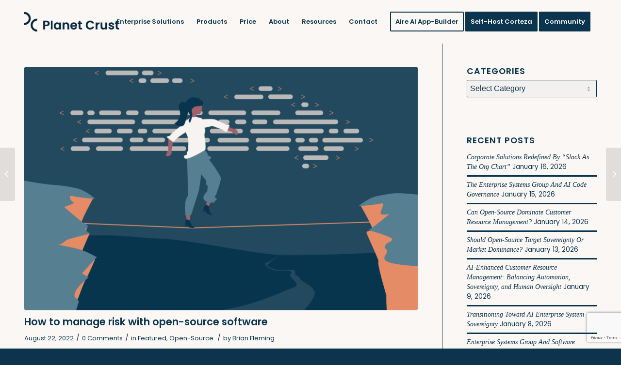

--- FILE ---
content_type: text/html; charset=UTF-8
request_url: https://www.planetcrust.com/how-to-manage-risk-with-open-source-software?utm_campaign=blog
body_size: 43624
content:
<!DOCTYPE html>
<html lang="en-US" class="html_stretched responsive av-preloader-disabled av-default-lightbox  html_header_top html_logo_left html_main_nav_header html_menu_right html_slim html_header_sticky html_header_shrinking html_mobile_menu_phone html_header_searchicon_disabled html_content_align_center html_header_unstick_top_disabled html_header_stretch_disabled html_minimal_header html_av-overlay-side html_av-overlay-side-classic html_av-submenu-noclone html_entry_id_17777 av-cookies-no-cookie-consent av-no-preview html_text_menu_active ">
<head>
<meta charset="UTF-8" />


<!-- mobile setting -->
<meta name="viewport" content="width=device-width, initial-scale=1">

<!-- Scripts/CSS and wp_head hook -->
<style id="jetpack-boost-critical-css">@media all{#cookie-notice *{-webkit-box-sizing:border-box;-moz-box-sizing:border-box;box-sizing:border-box}#cookie-notice .cookie-notice-container{display:block}#cookie-notice.cookie-notice-hidden .cookie-notice-container{display:none}.cookie-notice-container{padding:15px 30px;text-align:center;width:100%;z-index:2}.cn-close-icon{position:absolute;right:15px;top:50%;margin-top:-10px;width:15px;height:15px;opacity:.5;padding:10px;outline:0}.cn-close-icon:after,.cn-close-icon:before{position:absolute;content:' ';height:15px;width:2px;top:3px;background-color:#fff}.cn-close-icon:before{transform:rotate(45deg)}.cn-close-icon:after{transform:rotate(-45deg)}#cookie-notice .cn-button{margin:0 0 0 10px}.cn-button.bootstrap{font-family:-apple-system,BlinkMacSystemFont,Arial,Roboto,"Helvetica Neue",sans-serif;font-weight:400;font-size:13px;letter-spacing:.25px;line-height:20px;margin:0;text-align:center;text-transform:none;display:inline-block;touch-action:manipulation;white-space:nowrap;outline:0;box-shadow:none;text-shadow:none;border:none;-webkit-border-radius:3px;-moz-border-radius:3px;border-radius:3px;text-decoration:none;padding:8.5px 10px;line-height:1}.cn-button.bootstrap{color:#fff;background:#20c19e}.cn-text-container{margin:0 0 6px 0}.cn-buttons-container,.cn-text-container{display:inline-block}@media all and (max-width:900px){.cookie-notice-container #cn-notice-text{display:block}.cookie-notice-container #cn-notice-buttons{display:block}#cookie-notice .cn-button{margin:0 5px 5px 5px}}@media all and (max-width:480px){.cookie-notice-container{padding:15px 25px}}}@media all{@import url("https://fonts.googleapis.com/css?family=Montserrat:100");.pum-container,.pum-content,.pum-content+.pum-close,.pum-overlay,.pum-title{background:0 0;border:none;bottom:auto;clear:none;float:none;font-family:inherit;font-size:medium;font-style:normal;font-weight:400;height:auto;left:auto;letter-spacing:normal;line-height:normal;max-height:none;max-width:none;min-height:0;min-width:0;overflow:visible;position:static;right:auto;text-align:left;text-decoration:none;text-indent:0;text-transform:none;top:auto;visibility:visible;white-space:normal;width:auto;z-index:auto}.pum-content,.pum-title{position:relative;z-index:1}.pum-overlay{position:fixed}.pum-overlay{height:100%;width:100%;top:0;left:0;right:0;bottom:0;z-index:1999999999;overflow:initial;display:none}.pum-overlay,.pum-overlay *,.pum-overlay :after,.pum-overlay :before,.pum-overlay:after,.pum-overlay:before{box-sizing:border-box}.pum-container{top:100px;position:absolute;margin-bottom:3em;z-index:1999999999}.pum-container.pum-responsive{left:50%;margin-left:-47.5%;width:95%;height:auto;overflow:visible}@media only screen and (min-width:1024px){.pum-container.pum-responsive.pum-responsive-medium{margin-left:-30%;width:60%}}.pum-container .pum-title{margin-bottom:.5em}.pum-container .pum-content>:last-child{margin-bottom:0}.pum-container .pum-content>:first-child{margin-top:0}.pum-container .pum-content+.pum-close{text-decoration:none;text-align:center;line-height:1;position:absolute;min-width:1em;z-index:2;background-color:transparent}.pum-theme-887,.pum-theme-default-theme{background-color:#fff}.pum-theme-887 .pum-container,.pum-theme-default-theme .pum-container{padding:18px;border-radius:0;border:1px none #000;box-shadow:1px 1px 3px 0 rgba(2,2,2,.23);background-color:#f9f9f9}.pum-theme-887 .pum-title,.pum-theme-default-theme .pum-title{color:#000;text-align:left;text-shadow:0 0 0 rgba(2,2,2,.23);font-family:inherit;font-weight:400;font-size:32px;font-style:normal;line-height:36px}.pum-theme-887 .pum-content,.pum-theme-default-theme .pum-content{color:#8c8c8c;font-family:inherit;font-weight:400;font-style:inherit}.pum-theme-887 .pum-content+.pum-close,.pum-theme-default-theme .pum-content+.pum-close{position:absolute;height:auto;width:auto;left:auto;right:0;bottom:auto;top:0;padding:8px;color:#fff;font-family:inherit;font-weight:400;font-size:12px;font-style:inherit;line-height:36px;border:1px none #fff;border-radius:0;box-shadow:1px 1px 3px 0 rgba(2,2,2,.23);text-shadow:0 0 0 rgba(0,0,0,.23);background-color:#00b7cd}#pum-12778{z-index:1999999999}}@media all{html{min-width:910px}html.responsive{min-width:0}.container{position:relative;width:100%;margin:0 auto;padding:0 50px;clear:both}.inner-container{position:relative;height:100%;width:100%}.container_wrap{clear:both;position:relative;border-top-style:solid;border-top-width:1px}.units{float:left;display:inline;margin-left:50px;position:relative;z-index:1;min-height:1px}#wrap_all{width:100%;position:static;z-index:2;overflow:hidden}body .units.alpha{margin-left:0;clear:left}body .units.alpha{width:100%}.container .av-content-small.units{width:73%}.container{max-width:1010px}@media only screen and (min-width:768px) and (max-width:989px){.responsive #top{overflow-x:hidden}.responsive .container{max-width:782px}}@media only screen and (max-width:767px){.responsive #top{overflow-x:hidden}.responsive #top #wrap_all .container{width:85%;max-width:85%;margin:0 auto;padding-left:0;padding-right:0;float:none}.responsive .units{margin:0}.responsive #top .container .av-content-small{margin:0;margin-bottom:20px;width:100%}}.container:after{content:"\0020";display:block;height:0;clear:both;visibility:hidden}.clearfix:after,.clearfix:before,.widget:after,.widget:before{content:'\0020';display:block;overflow:hidden;visibility:hidden;width:0;height:0}.clearfix:after{clear:both}.clearfix{zoom:1}a,article,aside,body,code,div,em,form,h1,h2,h3,header,html,img,label,li,nav,p,section,small,span,strong,time,ul{margin:0;padding:0;border:0;font-size:100%;font:inherit;vertical-align:baseline}article,aside,header,nav,section{display:block}body{line-height:1em}ul{list-style:none}*{-moz-box-sizing:border-box;-webkit-box-sizing:border-box;box-sizing:border-box}.responsive body,html.responsive{overflow-x:hidden}body{font:13px/1.65em HelveticaNeue,"Helvetica Neue",Helvetica,Arial,sans-serif;color:#444;-webkit-text-size-adjust:100%}h1,h2,h3{font-weight:600}#top h1 a,#top h3 a{font-weight:inherit;text-decoration:none;color:inherit}h1{font-size:34px;line-height:1.1em;margin-bottom:14px}h2{font-size:28px;line-height:1.1em;margin-bottom:10px}h3{font-size:20px;line-height:1.1em;margin-bottom:8px}p{margin:.85em 0}em{font-style:italic}strong{font-weight:700}small{font-size:80%}a{text-decoration:none;outline:0;max-width:100%}p a{line-height:inherit}#top .avia_hidden_link_text{display:none}ul{margin-bottom:20px}ul{list-style:none outside;margin-left:7px}.entry-content-wrapper ul{list-style:disc outside}ul ul{margin:4px 0 5px 30px}ul ul li{margin-bottom:6px}.entry-content-wrapper li{margin-left:1em;padding:3px 0}.entry-content-wrapper div li{text-indent:0}a img,img{border:none;padding:0;margin:0;display:inline-block;max-width:100%;height:auto;image-rendering:optimizeQuality}[data-av_icon]:before{-webkit-font-smoothing:antialiased;-moz-osx-font-smoothing:grayscale;font-weight:400;content:attr(data-av_icon);speak:never}#top form{margin-bottom:20px}#top select,#top textarea{-webkit-appearance:none;border:1px solid #e1e1e1;padding:8px 6px;outline:0;font:1em HelveticaNeue,"Helvetica Neue",Helvetica,Arial,sans-serif;color:#777;margin:0;width:100%;display:block;margin-bottom:20px;background:#fff;border-radius:0}#top textarea{min-height:60px;line-height:1.5em}#top label{font-weight:700;font-size:.92em}#top select{width:100%}#top label span{font-weight:400;font-size:13px;color:#444}#top textarea{width:100%}code{font-family:Monaco,"Andale Mono","Courier New",Courier,monospace}.hidden{position:absolute;top:0;visibility:hidden}#header{position:relative;z-index:501;width:100%;background:0 0}#header_main .container,.main_menu ul:first-child>li a{height:88px;line-height:88px}.html_header_top.html_header_sticky #main{padding-top:88px}.html_header_top.html_header_sticky #header{position:fixed}#header_main{border-bottom-width:1px;border-bottom-style:solid;z-index:1}.header_bg{position:absolute;top:0;left:0;width:100%;height:100%;opacity:.95;z-index:0;-webkit-perspective:1000px;-webkit-backface-visibility:hidden}.av_minimal_header .header_bg{opacity:1}.av_minimal_header #header_main{border:none}.av_minimal_header .avia-menu-fx{display:none}#top #header.av_minimal_header .main_menu ul:first-child>li>ul{border-top:none}.av_minimal_header #header_main .container,.av_minimal_header .main_menu ul:first-child>li a{height:90px;line-height:90px}.av-hamburger{padding:0;display:inline-block;font:inherit;color:inherit;text-transform:none;background-color:transparent;border:0;margin:0;overflow:visible}.av-hamburger-box{width:35px;height:24px;display:inline-block;position:relative}.av-hamburger-inner{display:block;top:50%;margin-top:-2px}.av-hamburger-inner,.av-hamburger-inner::after,.av-hamburger-inner::before{width:40px;height:3px;background-color:#000;border-radius:3px;position:absolute}.av-hamburger-inner::after,.av-hamburger-inner::before{content:"";display:block}.av-hamburger-inner::before{top:-10px}.av-hamburger-inner::after{bottom:-10px}.av-burger-menu-main{display:none}.av-burger-menu-main a{padding-left:10px}.av-hamburger strong{display:none}.av-hamburger-box{height:8px}.av-hamburger-inner,.av-hamburger-inner::after,.av-hamburger-inner::before{width:100%}div .logo{float:left;position:absolute;left:0;z-index:1}.logo,.logo a{overflow:hidden;position:relative;display:block;height:100%}.logo img{padding:0;display:block;width:auto;height:auto;max-height:100%;image-rendering:auto;position:relative;z-index:2}.main_menu{clear:none;position:absolute;z-index:100;line-height:30px;height:100%;margin:0;right:0}.av-main-nav-wrap{float:left;position:relative;z-index:3}.av-main-nav-wrap ul{margin:0;padding:0}.av-main-nav{z-index:110;position:relative}.av-main-nav ul{display:none;margin-left:0;left:0;position:absolute;top:100%;width:208px;z-index:2;padding:0;box-shadow:0 8px 15px rgba(0,0,0,.1);margin-top:-1px}.av-main-nav ul li{margin:0;padding:0;width:100%}.av-main-nav ul li a{border-right-style:solid;border-right-width:1px;border-left-style:solid;border-left-width:1px}.av-main-nav ul li:last-child>a{border-bottom-style:solid;border-bottom-width:1px}.av-main-nav li{float:left;position:relative;z-index:20}.av-main-nav>li>ul{border-top-width:2px;border-top-style:solid}.av-main-nav>li{line-height:30px}.av-main-nav li a{max-width:none}.av-main-nav>li>a{display:block;text-decoration:none;padding:0 13px;font-weight:400;font-size:12px;font-weight:600;font-size:13px}#top .av-main-nav ul a{width:100%;height:auto;float:left;text-align:left;line-height:23px;padding:8px 15px;font-size:12px;min-height:23px;max-width:none;text-decoration:none;font-family:inherit}.avia-menu-fx{position:absolute;bottom:-1px;height:2px;z-index:10;width:100%;left:0;opacity:0;visibility:hidden}.avia-menu-fx .avia-arrow-wrap{height:10px;width:10px;position:absolute;top:-10px;left:50%;margin-left:-5px;overflow:hidden;display:none;visibility:hidden}.avia-menu-fx .avia-arrow-wrap .avia-arrow{top:10px}.html_main_nav_header.html_logo_left #top .main_menu .menu>li:last-child>a{padding-right:0}.main_menu .avia-bullet{display:none}.avia-bullet{display:block;position:absolute;height:0;width:0;top:51%;margin-top:-3px;left:-3px;border-top:3px solid transparent!important;border-bottom:3px solid transparent!important;border-left:3px solid green}#top #wrap_all #header .av-menu-button>a{background:0 0}#top #wrap_all .av_header_border_disabled .av-menu-button>a{border:none}.av-menu-button+.av-menu-button{margin-left:-10px}.av-menu-button+.av-menu-button>a{padding-left:0}#top .av-menu-button>a .avia-menu-text{padding:9px}#top .av-menu-button>a .avia-menu-text{border:2px solid;border-radius:2px}.av-menu-button>a .avia-menu-fx{display:none}.av-menu-button-colored>a .avia-menu-text{padding:11px 10px 10px 10px}#top #header .av-menu-button>a .avia-menu-text{text-align:center;white-space:nowrap}.iconfont{font-size:17px}.avia-arrow{height:10px;width:10px;position:absolute;top:-6px;left:50%;margin-left:-5px;-webkit-transform:rotate(45deg);transform:rotate(45deg);border-width:1px;border-style:solid}.content,.sidebar{padding-top:50px;padding-bottom:50px;-webkit-box-sizing:content-box;-moz-box-sizing:content-box;box-sizing:content-box;min-height:1px;z-index:1}#top #main .sidebar{border-left-style:solid;border-left-width:1px;margin-left:0;float:none;width:auto;overflow:hidden;display:block;clear:none}.inner_sidebar{margin-left:50px}.content{border-right-style:solid;border-right-width:1px;margin-right:-1px}.content .entry-content-wrapper{padding-right:50px}.container .minor-meta{font-size:.9em}.post{clear:both;width:100%;float:left;position:relative}.entry-content-wrapper .post-title{font-size:21px;line-height:1.3em}#top .avia-post-nav{position:fixed;height:110px;top:50%;background:#aaa;background:rgba(0,0,0,.1);color:#fff;margin-top:-55px;padding:15px;text-decoration:none;z-index:501;-webkit-transform:translate3d(0,0,0)}.avia-post-nav .label{position:absolute;top:50%;height:22px;line-height:22px;margin-top:-11px;font-size:24px}.avia-post-nav .entry-image{height:80px;width:80px;display:block}.avia-post-nav .entry-image img{border-radius:100px;display:block}.avia-post-prev{left:0;border-top-right-radius:4px;border-bottom-right-radius:4px}.avia-post-prev .label{left:10px}.avia-post-next{right:0;border-top-left-radius:4px;border-bottom-left-radius:4px}.avia-post-next .label{right:10px}.avia-post-next.with-image{text-align:right}.avia-post-nav .entry-info{display:block;height:80px;width:220px;display:table}.avia-post-next .entry-info{margin:0 20px 0 1px}.avia-post-prev .entry-info{margin:0 1px 0 20px}.avia-post-nav .entry-info span{display:table-cell;vertical-align:middle;font-size:13px;line-height:1.65em}.avia-post-nav .entry-info-wrap{width:1px;overflow:hidden;display:block}.widgettitle{font-weight:600;text-transform:uppercase;letter-spacing:1px;font-size:1.1em}.widget{clear:both;position:relative;padding:30px 0 30px 0;float:none}#top .widget ul{padding:0;margin:0;width:100%;float:left}.widget li{clear:both}#scroll-top-link{position:fixed;border-radius:2px;height:50px;width:50px;line-height:50px;text-decoration:none;text-align:center;opacity:0;right:50px;bottom:50px;z-index:1030;visibility:hidden}#socket .avia-bullet,#socket .avia-menu-fx{display:none}@media only screen and (max-width:989px){.responsive #top .avia-post-prev{left:0}.responsive #top .avia-post-next{right:0}}@media only screen and (min-width:768px) and (max-width:989px){.responsive .main_menu ul:first-child>li>a{padding:0 10px}.responsive #top .header_bg{opacity:1}.responsive #main .container_wrap:first-child{border-top:none}.responsive .logo{float:left}.responsive .logo img{margin:0}}@media only screen and (max-width:767px){.responsive #top #main .sidebar,.responsive .post_author_timeline,.responsive .template-blog .blog-meta{display:none}.responsive .content .entry-content-wrapper{padding:0}.responsive .content{border:none}.responsive .big-preview{padding:0 0 10px 0}.responsive #top .avia-post-nav{display:none}.responsive #top #wrap_all #header{position:relative;width:100%;float:none;height:auto;margin:0!important;opacity:1;min-height:0}.responsive #top #main{padding-top:0!important;margin:0}.responsive #top #main .container_wrap:first-child{border-top:none}.responsive #top .logo{position:static;display:table;height:80px!important;float:none;padding:0;border:none;width:80%}.responsive .logo a{display:table-cell;vertical-align:middle}.responsive .logo img{height:auto!important;width:auto;max-width:100%;display:block;max-height:80px}.responsive #header_main .container{height:auto!important}.responsive #top .header_bg{opacity:1}.responsive .logo img{margin:0}.responsive .av-burger-menu-main{display:block}.responsive #top #wrap_all .main_menu{top:0;height:80px;left:auto;right:0;display:block;position:absolute}.responsive .main_menu ul:first-child>li a{height:80px;line-height:80px}.responsive #top .av-main-nav .menu-item{display:none}.responsive #top .av-main-nav .menu-item-avia-special{display:block}.responsive #top .av-logo-container .avia-menu{height:100%}.responsive #top #header_main>.container .main_menu .av-main-nav>li>a,.responsive #top #wrap_all .av-logo-container{height:80px;line-height:80px}.responsive #top #wrap_all .av-logo-container{padding:0}.responsive #top #header_main>.container .main_menu .av-main-nav>li>a{min-width:0;padding:0 0 0 20px;margin:0;border-style:none;border-width:0}.responsive #top #header .av-main-nav>li>a{background:0 0;color:inherit}.widget li{line-height:1.8em;font-size:15px}.responsive #scroll-top-link{display:none}}.template-blog .blog-meta{float:left;margin-right:50px}.single-post .post_author_timeline{display:none}.post-meta-infos{font-size:.9em;position:relative;top:-8px;display:block}.post-meta-infos a{text-decoration:none}.text-sep{padding:0 5px}.big-preview{display:block;padding:0 50px 10px 131px}.big-preview a{display:block;position:relative;overflow:hidden}.big-preview.single-big{padding:0 50px 10px 0}.post-loop-1 .big-preview{position:relative;z-index:4}.big-preview img{display:block;border-radius:4px;position:relative;z-index:4;width:100%}.related_posts .av-related-title{display:none}#reply-title{font-weight:600;letter-spacing:1px}#commentform label,#reply-title small{font-size:.85em;display:block;letter-spacing:0;text-transform:none;padding-top:8px;line-height:1.5em;font-weight:400}.comment_meta_container{clear:both;float:none}#cancel-comment-reply-link{display:inline-block;font-size:10px}#commentform p{position:relative;padding:0 0 10px 0;margin:0}#reply-title small a{float:right}#commentform label{position:absolute;left:245px;font-size:11px;top:0;font-weight:700}#commentform .comment-form-comment label,.comment-notes{display:none}#reply-title{display:none}#reply-title small{display:inline}.template-blog .post .entry-content-wrapper{overflow:hidden}.av_minimal_header+#main .container_wrap_first:first-child{border-top:none}#top select{-webkit-appearance:none;border-radius:0;background-position:center right;background-repeat:no-repeat;border-radius:2px}.sidebar .widget:first-child{padding-top:0;border-top-style:none;border-top-width:0}.widget_recent_entries li{padding:7px 0;display:block;font-size:.85em;line-height:1.5em}.widget_recent_entries li a{font-style:italic;font-family:Georgia,"Times New Roman",Helvetica,Arial,sans-serif}.widget_recent_entries li{border-top-width:3px;border-top-style:solid}.widget_recent_entries li:first-child{border-top:none}@font-face{font-family:poppins;font-style:normal;font-weight:700;font-display:auto}@font-face{font-family:poppins;font-style:normal;font-weight:500;font-display:auto}@font-face{font-family:poppins;font-style:normal;font-weight:400;font-display:auto}@font-face{font-family:poppins;font-style:normal;font-weight:600;font-display:auto}body{font-size:18px}.socket_color span{border-color:#fbf7f4}.socket_color .avia-menu-fx,.socket_color .avia-menu-fx .avia-arrow{background-color:#fbf7f4;color:#0e344d;border-color:#d9d5d2}.socket_color .avia-bullet{border-color:#fbf7f4}#scroll-top-link,html{background-color:#0e344d}#scroll-top-link{color:#fbf7f4;border:1px solid #fbf7f4}.html_stretched #wrap_all{background-color:#0e344d}.main_color,.main_color a,.main_color article,.main_color aside,.main_color code,.main_color div,.main_color em,.main_color form,.main_color h1,.main_color h2,.main_color h3,.main_color header,.main_color img,.main_color label,.main_color li,.main_color main,.main_color p,.main_color section,.main_color small,.main_color span,.main_color strong,.main_color time,.main_color ul{border-color:#0b344e}.main_color,.main_color .post-format-icon{background-color:#fbf7f4;color:#0b344e}.main_color h1,.main_color h2,.main_color h3{color:#0b344e}.main_color .minor-meta,.main_color .minor-meta a,.main_color .sidebar,.main_color .sidebar a,.main_color .text-sep{color:#0b344e}.main_color #commentform .required,.main_color a,.main_color strong,.main_color strong a{color:#0b344e}.main_color ::-webkit-input-placeholder{color:#0b344e}.main_color ::-moz-placeholder{color:#0b344e;opacity:1}.main_color :-ms-input-placeholder{color:#0b344e}#top .main_color select,#top .main_color textarea{border-color:#0b344e;background-color:#f3f1f0;color:#0b344e}.main_color .required{color:#0b344e}#main{border-color:#0b344e}.header_color,.header_color a,.header_color div,.header_color img,.header_color li,.header_color nav,.header_color span,.header_color strong,.header_color ul{border-color:#0b344e}.header_color{background-color:#fbf7f4;color:#0b344e}.header_color a,.header_color strong{color:#0b344e}.header_color .avia-menu-fx,.header_color .avia-menu-fx .avia-arrow{background-color:#0b344e;color:#fff;border-color:#09122c}#top #wrap_all .header_color .av-menu-button-colored>a .avia-menu-text{background-color:#0b344e;color:#fff;border-color:#0b344e}#top #wrap_all .header_color .av-menu-button-colored>a .avia-menu-text:after{background-color:#09122c}.header_color .avia-bullet{border-color:#0b344e}.html_header_top .header_color .main_menu ul:first-child>li>ul{border-top-color:#0b344e}.header_color ::-webkit-input-placeholder{color:#0b344e}.header_color ::-moz-placeholder{color:#0b344e;opacity:1}.header_color :-ms-input-placeholder{color:#0b344e}.header_color .header_bg,.header_color .main_menu .menu ul li a,.header_color .main_menu ul ul{background-color:#fbf7f4;color:#0b344e}.header_color .main_menu ul:first-child>li>a{color:#0b344e}#main{background-color:#fbf7f4}.header_color .av-hamburger-inner,.header_color .av-hamburger-inner::after,.header_color .av-hamburger-inner::before{background-color:#0b344e}h1,h2,h3{font-family:poppins,HelveticaNeue,'Helvetica Neue',Helvetica-Neue,Helvetica,Arial,sans-serif}body.poppins{font-family:poppins,HelveticaNeue,'Helvetica Neue',Helvetica-Neue,Helvetica,Arial,sans-serif}.container{width:100%}.container .av-content-small.units{width:73%}.responsive .container{max-width:1310px}body#top{font-weight:400;font-family:poppins,HelveticaNeue,'Helvetica Neue',Helvetica-Neue,Helvetica,Arial,sans-serif}}@media all{@charset "UTF-8";ul{box-sizing:border-box}.screen-reader-text{border:0;clip:rect(1px,1px,1px,1px);-webkit-clip-path:inset(50%);clip-path:inset(50%);height:1px;margin:-1px;overflow:hidden;padding:0;position:absolute;width:1px;word-wrap:normal!important}html :where(img[class*=wp-image-]){height:auto;max-width:100%}}@media all{.screen-reader-text{border:0;clip:rect(1px,1px,1px,1px);-webkit-clip-path:inset(50%);clip-path:inset(50%);height:1px;margin:-1px;overflow:hidden;padding:0;position:absolute!important;width:1px;word-wrap:normal!important}.screen-reader-text{border:0;clip:rect(1px,1px,1px,1px);-webkit-clip-path:inset(50%);clip-path:inset(50%);height:1px;margin:-1px;overflow:hidden;padding:0;position:absolute!important;width:1px;word-wrap:normal!important}}</style><meta name='robots' content='index, follow, max-image-preview:large, max-snippet:-1, max-video-preview:-1' />
	<!-- Start VWO Common Smartcode -->
	<script  type='text/javascript'>
		var _vwo_clicks = 10;
	</script>
	<!-- End VWO Common Smartcode -->
		<!-- Start VWO Async SmartCode -->
	<link rel="preconnect" href="https://dev.visualwebsiteoptimizer.com" />
	<script  type='text/javascript' id='vwoCode'>
	/* Fix: wp-rocket (application/ld+json) */
	window._vwo_code || (function () {
	var account_id=913534, // replace 1 with ${accountId} in release string
	version=2.1,
	settings_tolerance=2000,
	library_tolerance=2500,
	use_existing_jquery=false,
	hide_element='body',
	hide_element_style='opacity:0 !important;filter:alpha(opacity=0) !important;background:none !important',
	/* DO NOT EDIT BELOW THIS LINE */
	f=false,w=window,d=document,v=d.querySelector('#vwoCode'),cK='_vwo_'+account_id+'_settings',cc={};try{var c=JSON.parse(localStorage.getItem('_vwo_'+account_id+'_config'));cc=c&&typeof c==='object'?c:{}}catch(e){}var stT=cc.stT==='session'?w.sessionStorage:w.localStorage;code={use_existing_jquery:function(){return typeof use_existing_jquery!=='undefined'?use_existing_jquery:undefined},library_tolerance:function(){return typeof library_tolerance!=='undefined'?library_tolerance:undefined},settings_tolerance:function(){return cc.sT||settings_tolerance},hide_element_style:function(){return'{'+(cc.hES||hide_element_style)+'}'},hide_element:function(){if(performance.getEntriesByName('first-contentful-paint')[0]){return''}return typeof cc.hE==='string'?cc.hE:hide_element},getVersion:function(){return version},finish:function(e){if(!f){f=true;var t=d.getElementById('_vis_opt_path_hides');if(t)t.parentNode.removeChild(t);if(e)(new Image).src='https://dev.visualwebsiteoptimizer.com/ee.gif?a='+account_id+e}},finished:function(){return f},addScript:function(e){var t=d.createElement('script');t.type='text/javascript';if(e.src){t.src=e.src}else{t.text=e.text}d.getElementsByTagName('head')[0].appendChild(t)},load:function(e,t){var i=this.getSettings(),n=d.createElement('script'),r=this;t=t||{};if(i){n.textContent=i;d.getElementsByTagName('head')[0].appendChild(n);if(!w.VWO||VWO.caE){stT.removeItem(cK);r.load(e)}}else{var o=new XMLHttpRequest;o.open('GET',e,true);o.withCredentials=!t.dSC;o.responseType=t.responseType||'text';o.onload=function(){if(t.onloadCb){return t.onloadCb(o,e)}if(o.status===200){_vwo_code.addScript({text:o.responseText})}else{_vwo_code.finish('&e=loading_failure:'+e)}};o.onerror=function(){if(t.onerrorCb){return t.onerrorCb(e)}_vwo_code.finish('&e=loading_failure:'+e)};o.send()}},getSettings:function(){try{var e=stT.getItem(cK);if(!e){return}e=JSON.parse(e);if(Date.now()>e.e){stT.removeItem(cK);return}return e.s}catch(e){return}},init:function(){if(d.URL.indexOf('__vwo_disable__')>-1)return;var e=this.settings_tolerance();w._vwo_settings_timer=setTimeout(function(){_vwo_code.finish();stT.removeItem(cK)},e);var t;if(this.hide_element()!=='body'){t=d.createElement('style');var i=this.hide_element(),n=i?i+this.hide_element_style():'',r=d.getElementsByTagName('head')[0];t.setAttribute('id','_vis_opt_path_hides');v&&t.setAttribute('nonce',v.nonce);t.setAttribute('type','text/css');if(t.styleSheet)t.styleSheet.cssText=n;else t.appendChild(d.createTextNode(n));r.appendChild(t)}else{t=d.getElementsByTagName('head')[0];var n=d.createElement('div');n.style.cssText='z-index: 2147483647 !important;position: fixed !important;left: 0 !important;top: 0 !important;width: 100% !important;height: 100% !important;background: white !important;';n.setAttribute('id','_vis_opt_path_hides');n.classList.add('_vis_hide_layer');t.parentNode.insertBefore(n,t.nextSibling)}var o='https://dev.visualwebsiteoptimizer.com/j.php?a='+account_id+'&u='+encodeURIComponent(d.URL)+'&vn='+version;if(w.location.search.indexOf('_vwo_xhr')!==-1){this.addScript({src:o})}else{this.load(o+'&x=true')}}};w._vwo_code=code;code.init();})();
	</script>
	<!-- End VWO Async SmartCode -->
	
	<!-- This site is optimized with the Yoast SEO Premium plugin v22.3 (Yoast SEO v22.3) - https://yoast.com/wordpress/plugins/seo/ -->
	<title>How to manage risk with open-source software - Planet Crust</title>
	<meta name="description" content="Any organization that relies on open-source software for its mission-critical operations seek third-party support to share the responsibility and the risk." />
	<link rel="canonical" href="https://www.planetcrust.com/how-to-manage-risk-with-open-source-software/?utm_campaign=blog" />
	<meta property="og:locale" content="en_US" />
	<meta property="og:type" content="article" />
	<meta property="og:title" content="How to manage risk with open-source software" />
	<meta property="og:description" content="Any organization that relies on open-source software for its mission-critical operations seek third-party support to share the responsibility and the risk." />
	<meta property="og:url" content="https://www.planetcrust.com/how-to-manage-risk-with-open-source-software/?utm_campaign=blog" />
	<meta property="og:site_name" content="Planet Crust" />
	<meta property="article:published_time" content="2022-08-22T12:41:35+00:00" />
	<meta property="article:modified_time" content="2022-12-22T13:55:40+00:00" />
	<meta property="og:image" content="https://www.planetcrust.com/wp-content/uploads/2022/08/171.-FEATURED-How-to-manage-risk-with-open-source-software.png" />
	<meta property="og:image:width" content="2144" />
	<meta property="og:image:height" content="1207" />
	<meta property="og:image:type" content="image/png" />
	<meta name="author" content="Brian Fleming" />
	<meta name="twitter:card" content="summary_large_image" />
	<meta name="twitter:label1" content="Written by" />
	<meta name="twitter:data1" content="Brian Fleming" />
	<meta name="twitter:label2" content="Est. reading time" />
	<meta name="twitter:data2" content="8 minutes" />
	<script type="application/ld+json" class="yoast-schema-graph">{"@context":"https://schema.org","@graph":[{"@type":"WebPage","@id":"https://www.planetcrust.com/how-to-manage-risk-with-open-source-software/?utm_campaign=blog","url":"https://www.planetcrust.com/how-to-manage-risk-with-open-source-software/?utm_campaign=blog","name":"How to manage risk with open-source software - Planet Crust","isPartOf":{"@id":"https://www.planetcrust.com/#website"},"primaryImageOfPage":{"@id":"https://www.planetcrust.com/how-to-manage-risk-with-open-source-software/?utm_campaign=blog#primaryimage"},"image":{"@id":"https://www.planetcrust.com/how-to-manage-risk-with-open-source-software/?utm_campaign=blog#primaryimage"},"thumbnailUrl":"https://i0.wp.com/www.planetcrust.com/wp-content/uploads/2022/08/171.-FEATURED-How-to-manage-risk-with-open-source-software.png?fit=2144%2C1207&ssl=1","datePublished":"2022-08-22T12:41:35+00:00","dateModified":"2022-12-22T13:55:40+00:00","author":{"@id":"https://www.planetcrust.com/#/schema/person/9b4bef1e35645a017252c47efaacca5c"},"description":"Any organization that relies on open-source software for its mission-critical operations seek third-party support to share the responsibility and the risk.","breadcrumb":{"@id":"https://www.planetcrust.com/how-to-manage-risk-with-open-source-software/?utm_campaign=blog#breadcrumb"},"inLanguage":"en-US","potentialAction":[{"@type":"ReadAction","target":["https://www.planetcrust.com/how-to-manage-risk-with-open-source-software/?utm_campaign=blog"]}]},{"@type":"ImageObject","inLanguage":"en-US","@id":"https://www.planetcrust.com/how-to-manage-risk-with-open-source-software/?utm_campaign=blog#primaryimage","url":"https://i0.wp.com/www.planetcrust.com/wp-content/uploads/2022/08/171.-FEATURED-How-to-manage-risk-with-open-source-software.png?fit=2144%2C1207&ssl=1","contentUrl":"https://i0.wp.com/www.planetcrust.com/wp-content/uploads/2022/08/171.-FEATURED-How-to-manage-risk-with-open-source-software.png?fit=2144%2C1207&ssl=1","width":2144,"height":1207},{"@type":"BreadcrumbList","@id":"https://www.planetcrust.com/how-to-manage-risk-with-open-source-software/?utm_campaign=blog#breadcrumb","itemListElement":[{"@type":"ListItem","position":1,"name":"Home","item":"https://www.planetcrust.com/the-low-code-enterprise-system"},{"@type":"ListItem","position":2,"name":"How to manage risk with open-source software"}]},{"@type":"WebSite","@id":"https://www.planetcrust.com/#website","url":"https://www.planetcrust.com/","name":"Planet Crust","description":"Low-Code Business Enterprise Software","potentialAction":[{"@type":"SearchAction","target":{"@type":"EntryPoint","urlTemplate":"https://www.planetcrust.com/?s={search_term_string}"},"query-input":"required name=search_term_string"}],"inLanguage":"en-US"},{"@type":"Person","@id":"https://www.planetcrust.com/#/schema/person/9b4bef1e35645a017252c47efaacca5c","name":"Brian Fleming","image":{"@type":"ImageObject","inLanguage":"en-US","@id":"https://www.planetcrust.com/#/schema/person/image/","url":"https://secure.gravatar.com/avatar/013210a7e489384c012c8cd48e18715a1a3865a7026356407d45eecb23916d30?s=96&d=mm&r=g","contentUrl":"https://secure.gravatar.com/avatar/013210a7e489384c012c8cd48e18715a1a3865a7026356407d45eecb23916d30?s=96&d=mm&r=g","caption":"Brian Fleming"},"url":"https://www.planetcrust.com/author/brian-fleming"}]}</script>
	<!-- / Yoast SEO Premium plugin. -->


<link rel='dns-prefetch' href='//c0.wp.com' />
<link rel='dns-prefetch' href='//i0.wp.com' />
<link rel="alternate" type="application/rss+xml" title="Planet Crust &raquo; Feed" href="https://www.planetcrust.com/feed" />
<link rel="alternate" type="application/rss+xml" title="Planet Crust &raquo; Comments Feed" href="https://www.planetcrust.com/comments/feed" />
<link rel="alternate" type="application/rss+xml" title="Planet Crust &raquo; How to manage risk with open-source software Comments Feed" href="https://www.planetcrust.com/how-to-manage-risk-with-open-source-software/?utm_campaign=blog/feed" />
<link rel="alternate" title="oEmbed (JSON)" type="application/json+oembed" href="https://www.planetcrust.com/wp-json/oembed/1.0/embed?url=https%3A%2F%2Fwww.planetcrust.com%2Fhow-to-manage-risk-with-open-source-software%2F%3Futm_campaign%3Dblog" />
<link rel="alternate" title="oEmbed (XML)" type="text/xml+oembed" href="https://www.planetcrust.com/wp-json/oembed/1.0/embed?url=https%3A%2F%2Fwww.planetcrust.com%2Fhow-to-manage-risk-with-open-source-software%2F%3Futm_campaign%3Dblog&#038;format=xml" />
<style id='wp-img-auto-sizes-contain-inline-css' type='text/css'>
img:is([sizes=auto i],[sizes^="auto," i]){contain-intrinsic-size:3000px 1500px}
/*# sourceURL=wp-img-auto-sizes-contain-inline-css */
</style>
<style id='wp-emoji-styles-inline-css' type='text/css'>

	img.wp-smiley, img.emoji {
		display: inline !important;
		border: none !important;
		box-shadow: none !important;
		height: 1em !important;
		width: 1em !important;
		margin: 0 0.07em !important;
		vertical-align: -0.1em !important;
		background: none !important;
		padding: 0 !important;
	}
/*# sourceURL=wp-emoji-styles-inline-css */
</style>
<style id='wp-block-library-inline-css' type='text/css'>
:root{--wp-block-synced-color:#7a00df;--wp-block-synced-color--rgb:122,0,223;--wp-bound-block-color:var(--wp-block-synced-color);--wp-editor-canvas-background:#ddd;--wp-admin-theme-color:#007cba;--wp-admin-theme-color--rgb:0,124,186;--wp-admin-theme-color-darker-10:#006ba1;--wp-admin-theme-color-darker-10--rgb:0,107,160.5;--wp-admin-theme-color-darker-20:#005a87;--wp-admin-theme-color-darker-20--rgb:0,90,135;--wp-admin-border-width-focus:2px}@media (min-resolution:192dpi){:root{--wp-admin-border-width-focus:1.5px}}.wp-element-button{cursor:pointer}:root .has-very-light-gray-background-color{background-color:#eee}:root .has-very-dark-gray-background-color{background-color:#313131}:root .has-very-light-gray-color{color:#eee}:root .has-very-dark-gray-color{color:#313131}:root .has-vivid-green-cyan-to-vivid-cyan-blue-gradient-background{background:linear-gradient(135deg,#00d084,#0693e3)}:root .has-purple-crush-gradient-background{background:linear-gradient(135deg,#34e2e4,#4721fb 50%,#ab1dfe)}:root .has-hazy-dawn-gradient-background{background:linear-gradient(135deg,#faaca8,#dad0ec)}:root .has-subdued-olive-gradient-background{background:linear-gradient(135deg,#fafae1,#67a671)}:root .has-atomic-cream-gradient-background{background:linear-gradient(135deg,#fdd79a,#004a59)}:root .has-nightshade-gradient-background{background:linear-gradient(135deg,#330968,#31cdcf)}:root .has-midnight-gradient-background{background:linear-gradient(135deg,#020381,#2874fc)}:root{--wp--preset--font-size--normal:16px;--wp--preset--font-size--huge:42px}.has-regular-font-size{font-size:1em}.has-larger-font-size{font-size:2.625em}.has-normal-font-size{font-size:var(--wp--preset--font-size--normal)}.has-huge-font-size{font-size:var(--wp--preset--font-size--huge)}.has-text-align-center{text-align:center}.has-text-align-left{text-align:left}.has-text-align-right{text-align:right}.has-fit-text{white-space:nowrap!important}#end-resizable-editor-section{display:none}.aligncenter{clear:both}.items-justified-left{justify-content:flex-start}.items-justified-center{justify-content:center}.items-justified-right{justify-content:flex-end}.items-justified-space-between{justify-content:space-between}.screen-reader-text{border:0;clip-path:inset(50%);height:1px;margin:-1px;overflow:hidden;padding:0;position:absolute;width:1px;word-wrap:normal!important}.screen-reader-text:focus{background-color:#ddd;clip-path:none;color:#444;display:block;font-size:1em;height:auto;left:5px;line-height:normal;padding:15px 23px 14px;text-decoration:none;top:5px;width:auto;z-index:100000}html :where(.has-border-color){border-style:solid}html :where([style*=border-top-color]){border-top-style:solid}html :where([style*=border-right-color]){border-right-style:solid}html :where([style*=border-bottom-color]){border-bottom-style:solid}html :where([style*=border-left-color]){border-left-style:solid}html :where([style*=border-width]){border-style:solid}html :where([style*=border-top-width]){border-top-style:solid}html :where([style*=border-right-width]){border-right-style:solid}html :where([style*=border-bottom-width]){border-bottom-style:solid}html :where([style*=border-left-width]){border-left-style:solid}html :where(img[class*=wp-image-]){height:auto;max-width:100%}:where(figure){margin:0 0 1em}html :where(.is-position-sticky){--wp-admin--admin-bar--position-offset:var(--wp-admin--admin-bar--height,0px)}@media screen and (max-width:600px){html :where(.is-position-sticky){--wp-admin--admin-bar--position-offset:0px}}
.has-text-align-justify{text-align:justify;}

/*# sourceURL=wp-block-library-inline-css */
</style><style id='global-styles-inline-css' type='text/css'>
:root{--wp--preset--aspect-ratio--square: 1;--wp--preset--aspect-ratio--4-3: 4/3;--wp--preset--aspect-ratio--3-4: 3/4;--wp--preset--aspect-ratio--3-2: 3/2;--wp--preset--aspect-ratio--2-3: 2/3;--wp--preset--aspect-ratio--16-9: 16/9;--wp--preset--aspect-ratio--9-16: 9/16;--wp--preset--color--black: #000000;--wp--preset--color--cyan-bluish-gray: #abb8c3;--wp--preset--color--white: #ffffff;--wp--preset--color--pale-pink: #f78da7;--wp--preset--color--vivid-red: #cf2e2e;--wp--preset--color--luminous-vivid-orange: #ff6900;--wp--preset--color--luminous-vivid-amber: #fcb900;--wp--preset--color--light-green-cyan: #7bdcb5;--wp--preset--color--vivid-green-cyan: #00d084;--wp--preset--color--pale-cyan-blue: #8ed1fc;--wp--preset--color--vivid-cyan-blue: #0693e3;--wp--preset--color--vivid-purple: #9b51e0;--wp--preset--gradient--vivid-cyan-blue-to-vivid-purple: linear-gradient(135deg,rgb(6,147,227) 0%,rgb(155,81,224) 100%);--wp--preset--gradient--light-green-cyan-to-vivid-green-cyan: linear-gradient(135deg,rgb(122,220,180) 0%,rgb(0,208,130) 100%);--wp--preset--gradient--luminous-vivid-amber-to-luminous-vivid-orange: linear-gradient(135deg,rgb(252,185,0) 0%,rgb(255,105,0) 100%);--wp--preset--gradient--luminous-vivid-orange-to-vivid-red: linear-gradient(135deg,rgb(255,105,0) 0%,rgb(207,46,46) 100%);--wp--preset--gradient--very-light-gray-to-cyan-bluish-gray: linear-gradient(135deg,rgb(238,238,238) 0%,rgb(169,184,195) 100%);--wp--preset--gradient--cool-to-warm-spectrum: linear-gradient(135deg,rgb(74,234,220) 0%,rgb(151,120,209) 20%,rgb(207,42,186) 40%,rgb(238,44,130) 60%,rgb(251,105,98) 80%,rgb(254,248,76) 100%);--wp--preset--gradient--blush-light-purple: linear-gradient(135deg,rgb(255,206,236) 0%,rgb(152,150,240) 100%);--wp--preset--gradient--blush-bordeaux: linear-gradient(135deg,rgb(254,205,165) 0%,rgb(254,45,45) 50%,rgb(107,0,62) 100%);--wp--preset--gradient--luminous-dusk: linear-gradient(135deg,rgb(255,203,112) 0%,rgb(199,81,192) 50%,rgb(65,88,208) 100%);--wp--preset--gradient--pale-ocean: linear-gradient(135deg,rgb(255,245,203) 0%,rgb(182,227,212) 50%,rgb(51,167,181) 100%);--wp--preset--gradient--electric-grass: linear-gradient(135deg,rgb(202,248,128) 0%,rgb(113,206,126) 100%);--wp--preset--gradient--midnight: linear-gradient(135deg,rgb(2,3,129) 0%,rgb(40,116,252) 100%);--wp--preset--font-size--small: 13px;--wp--preset--font-size--medium: 20px;--wp--preset--font-size--large: 36px;--wp--preset--font-size--x-large: 42px;--wp--preset--spacing--20: 0.44rem;--wp--preset--spacing--30: 0.67rem;--wp--preset--spacing--40: 1rem;--wp--preset--spacing--50: 1.5rem;--wp--preset--spacing--60: 2.25rem;--wp--preset--spacing--70: 3.38rem;--wp--preset--spacing--80: 5.06rem;--wp--preset--shadow--natural: 6px 6px 9px rgba(0, 0, 0, 0.2);--wp--preset--shadow--deep: 12px 12px 50px rgba(0, 0, 0, 0.4);--wp--preset--shadow--sharp: 6px 6px 0px rgba(0, 0, 0, 0.2);--wp--preset--shadow--outlined: 6px 6px 0px -3px rgb(255, 255, 255), 6px 6px rgb(0, 0, 0);--wp--preset--shadow--crisp: 6px 6px 0px rgb(0, 0, 0);}:where(.is-layout-flex){gap: 0.5em;}:where(.is-layout-grid){gap: 0.5em;}body .is-layout-flex{display: flex;}.is-layout-flex{flex-wrap: wrap;align-items: center;}.is-layout-flex > :is(*, div){margin: 0;}body .is-layout-grid{display: grid;}.is-layout-grid > :is(*, div){margin: 0;}:where(.wp-block-columns.is-layout-flex){gap: 2em;}:where(.wp-block-columns.is-layout-grid){gap: 2em;}:where(.wp-block-post-template.is-layout-flex){gap: 1.25em;}:where(.wp-block-post-template.is-layout-grid){gap: 1.25em;}.has-black-color{color: var(--wp--preset--color--black) !important;}.has-cyan-bluish-gray-color{color: var(--wp--preset--color--cyan-bluish-gray) !important;}.has-white-color{color: var(--wp--preset--color--white) !important;}.has-pale-pink-color{color: var(--wp--preset--color--pale-pink) !important;}.has-vivid-red-color{color: var(--wp--preset--color--vivid-red) !important;}.has-luminous-vivid-orange-color{color: var(--wp--preset--color--luminous-vivid-orange) !important;}.has-luminous-vivid-amber-color{color: var(--wp--preset--color--luminous-vivid-amber) !important;}.has-light-green-cyan-color{color: var(--wp--preset--color--light-green-cyan) !important;}.has-vivid-green-cyan-color{color: var(--wp--preset--color--vivid-green-cyan) !important;}.has-pale-cyan-blue-color{color: var(--wp--preset--color--pale-cyan-blue) !important;}.has-vivid-cyan-blue-color{color: var(--wp--preset--color--vivid-cyan-blue) !important;}.has-vivid-purple-color{color: var(--wp--preset--color--vivid-purple) !important;}.has-black-background-color{background-color: var(--wp--preset--color--black) !important;}.has-cyan-bluish-gray-background-color{background-color: var(--wp--preset--color--cyan-bluish-gray) !important;}.has-white-background-color{background-color: var(--wp--preset--color--white) !important;}.has-pale-pink-background-color{background-color: var(--wp--preset--color--pale-pink) !important;}.has-vivid-red-background-color{background-color: var(--wp--preset--color--vivid-red) !important;}.has-luminous-vivid-orange-background-color{background-color: var(--wp--preset--color--luminous-vivid-orange) !important;}.has-luminous-vivid-amber-background-color{background-color: var(--wp--preset--color--luminous-vivid-amber) !important;}.has-light-green-cyan-background-color{background-color: var(--wp--preset--color--light-green-cyan) !important;}.has-vivid-green-cyan-background-color{background-color: var(--wp--preset--color--vivid-green-cyan) !important;}.has-pale-cyan-blue-background-color{background-color: var(--wp--preset--color--pale-cyan-blue) !important;}.has-vivid-cyan-blue-background-color{background-color: var(--wp--preset--color--vivid-cyan-blue) !important;}.has-vivid-purple-background-color{background-color: var(--wp--preset--color--vivid-purple) !important;}.has-black-border-color{border-color: var(--wp--preset--color--black) !important;}.has-cyan-bluish-gray-border-color{border-color: var(--wp--preset--color--cyan-bluish-gray) !important;}.has-white-border-color{border-color: var(--wp--preset--color--white) !important;}.has-pale-pink-border-color{border-color: var(--wp--preset--color--pale-pink) !important;}.has-vivid-red-border-color{border-color: var(--wp--preset--color--vivid-red) !important;}.has-luminous-vivid-orange-border-color{border-color: var(--wp--preset--color--luminous-vivid-orange) !important;}.has-luminous-vivid-amber-border-color{border-color: var(--wp--preset--color--luminous-vivid-amber) !important;}.has-light-green-cyan-border-color{border-color: var(--wp--preset--color--light-green-cyan) !important;}.has-vivid-green-cyan-border-color{border-color: var(--wp--preset--color--vivid-green-cyan) !important;}.has-pale-cyan-blue-border-color{border-color: var(--wp--preset--color--pale-cyan-blue) !important;}.has-vivid-cyan-blue-border-color{border-color: var(--wp--preset--color--vivid-cyan-blue) !important;}.has-vivid-purple-border-color{border-color: var(--wp--preset--color--vivid-purple) !important;}.has-vivid-cyan-blue-to-vivid-purple-gradient-background{background: var(--wp--preset--gradient--vivid-cyan-blue-to-vivid-purple) !important;}.has-light-green-cyan-to-vivid-green-cyan-gradient-background{background: var(--wp--preset--gradient--light-green-cyan-to-vivid-green-cyan) !important;}.has-luminous-vivid-amber-to-luminous-vivid-orange-gradient-background{background: var(--wp--preset--gradient--luminous-vivid-amber-to-luminous-vivid-orange) !important;}.has-luminous-vivid-orange-to-vivid-red-gradient-background{background: var(--wp--preset--gradient--luminous-vivid-orange-to-vivid-red) !important;}.has-very-light-gray-to-cyan-bluish-gray-gradient-background{background: var(--wp--preset--gradient--very-light-gray-to-cyan-bluish-gray) !important;}.has-cool-to-warm-spectrum-gradient-background{background: var(--wp--preset--gradient--cool-to-warm-spectrum) !important;}.has-blush-light-purple-gradient-background{background: var(--wp--preset--gradient--blush-light-purple) !important;}.has-blush-bordeaux-gradient-background{background: var(--wp--preset--gradient--blush-bordeaux) !important;}.has-luminous-dusk-gradient-background{background: var(--wp--preset--gradient--luminous-dusk) !important;}.has-pale-ocean-gradient-background{background: var(--wp--preset--gradient--pale-ocean) !important;}.has-electric-grass-gradient-background{background: var(--wp--preset--gradient--electric-grass) !important;}.has-midnight-gradient-background{background: var(--wp--preset--gradient--midnight) !important;}.has-small-font-size{font-size: var(--wp--preset--font-size--small) !important;}.has-medium-font-size{font-size: var(--wp--preset--font-size--medium) !important;}.has-large-font-size{font-size: var(--wp--preset--font-size--large) !important;}.has-x-large-font-size{font-size: var(--wp--preset--font-size--x-large) !important;}
/*# sourceURL=global-styles-inline-css */
</style>

<style id='classic-theme-styles-inline-css' type='text/css'>
/*! This file is auto-generated */
.wp-block-button__link{color:#fff;background-color:#32373c;border-radius:9999px;box-shadow:none;text-decoration:none;padding:calc(.667em + 2px) calc(1.333em + 2px);font-size:1.125em}.wp-block-file__button{background:#32373c;color:#fff;text-decoration:none}
/*# sourceURL=/wp-includes/css/classic-themes.min.css */
</style>
<noscript><link rel='stylesheet' id='typed-cursor-css' href='https://www.planetcrust.com/wp-content/plugins/animated-typing-effect/assets/css/cursor.css?ver=6.9' type='text/css' media='all' />
</noscript><link rel='stylesheet' id='typed-cursor-css' href='https://www.planetcrust.com/wp-content/plugins/animated-typing-effect/assets/css/cursor.css?ver=6.9' type='text/css' media="not all" data-media="all" onload="this.media=this.dataset.media; delete this.dataset.media; this.removeAttribute( 'onload' );" />
<noscript><link rel='stylesheet' id='contact-form-7-css' href='https://www.planetcrust.com/wp-content/plugins/contact-form-7/includes/css/styles.css?ver=5.9.4' type='text/css' media='all' />
</noscript><link rel='stylesheet' id='contact-form-7-css' href='https://www.planetcrust.com/wp-content/plugins/contact-form-7/includes/css/styles.css?ver=5.9.4' type='text/css' media="not all" data-media="all" onload="this.media=this.dataset.media; delete this.dataset.media; this.removeAttribute( 'onload' );" />
<noscript><link rel='stylesheet' id='popup-maker-site-css' href='//www.planetcrust.com/wp-content/uploads/pum/pum-site-styles.css?generated=1662615544&#038;ver=1.16.7' type='text/css' media='all' />
</noscript><link rel='stylesheet' id='popup-maker-site-css' href='//www.planetcrust.com/wp-content/uploads/pum/pum-site-styles.css?generated=1662615544&#038;ver=1.16.7' type='text/css' media="not all" data-media="all" onload="this.media=this.dataset.media; delete this.dataset.media; this.removeAttribute( 'onload' );" />
<noscript><link rel='stylesheet' id='avia-merged-styles-css' href='https://www.planetcrust.com/wp-content/uploads/dynamic_avia/avia-merged-styles-994f16805abc8408ec8cb68590a6ca6a---67d9e2d9a52b8.css' type='text/css' media='all' />
</noscript><link rel='stylesheet' id='avia-merged-styles-css' href='https://www.planetcrust.com/wp-content/uploads/dynamic_avia/avia-merged-styles-994f16805abc8408ec8cb68590a6ca6a---67d9e2d9a52b8.css' type='text/css' media="not all" data-media="all" onload="this.media=this.dataset.media; delete this.dataset.media; this.removeAttribute( 'onload' );" />
<noscript><link rel='stylesheet' id='jetpack_css-css' href='https://c0.wp.com/p/jetpack/11.2.2/css/jetpack.css' type='text/css' media='all' />
</noscript><link rel='stylesheet' id='jetpack_css-css' href='https://c0.wp.com/p/jetpack/11.2.2/css/jetpack.css' type='text/css' media="not all" data-media="all" onload="this.media=this.dataset.media; delete this.dataset.media; this.removeAttribute( 'onload' );" />
<script type="text/javascript" src="https://c0.wp.com/c/6.9/wp-includes/js/jquery/jquery.min.js" id="jquery-core-js"></script>
<script type="text/javascript" src="https://c0.wp.com/c/6.9/wp-includes/js/jquery/jquery-migrate.min.js" id="jquery-migrate-js"></script>
<link rel="https://api.w.org/" href="https://www.planetcrust.com/wp-json/" /><link rel="alternate" title="JSON" type="application/json" href="https://www.planetcrust.com/wp-json/wp/v2/posts/17777" /><link rel="EditURI" type="application/rsd+xml" title="RSD" href="https://www.planetcrust.com/xmlrpc.php?rsd" />
<meta name="generator" content="WordPress 6.9" />
<link rel='shortlink' href='https://www.planetcrust.com/?p=17777' />
<!-- HFCM by 99 Robots - Snippet # 1: Site wide before head closing tag -->
<!-- Global site tag (gtag.js) - Google Analytics -->
<script async src="https://www.googletagmanager.com/gtag/js?id=G-8NL67ZDVBZ"></script>
<script>
  window.dataLayer = window.dataLayer || [];
  function gtag(){dataLayer.push(arguments);}
  gtag('js', new Date());
	gtag('config', 'G-8NL67ZDVBZ');
	gtag('config', 'AW-10812621518');
	gtag('config', 'UA-210024418-1');
</script>

<script type="text/javascript">
    (function(c,l,a,r,i,t,y){
        c[a]=c[a]||function(){(c[a].q=c[a].q||[]).push(arguments)};
        t=l.createElement(r);t.async=1;t.src="https://www.clarity.ms/tag/"+i;
        y=l.getElementsByTagName(r)[0];y.parentNode.insertBefore(t,y);
    })(window, document, "clarity", "script", "9cw86cr3pv");
</script>

<!-- Start of HubSpot Embed Code -->
<script type="text/javascript" id="hs-script-loader" async defer src="//js-eu1.hs-scripts.com/25199586.js"></script>
<!-- End of HubSpot Embed Code -->


<script type="text/javascript">
  window.heap=window.heap||[],heap.load=function(e,t){window.heap.appid=e,window.heap.config=t=t||{};var r=document.createElement("script");r.type="text/javascript",r.async=!0,r.src="https://cdn.heapanalytics.com/js/heap-"+e+".js";var a=document.getElementsByTagName("script")[0];a.parentNode.insertBefore(r,a);for(var n=function(e){return function(){heap.push([e].concat(Array.prototype.slice.call(arguments,0)))}},p=["addEventProperties","addUserProperties","clearEventProperties","identify","resetIdentity","removeEventProperty","setEventProperties","track","unsetEventProperty"],o=0;o<p.length;o++)heap[p[o]]=n(p[o])};
  heap.load("1647361737");
</script>
<!-- /end HFCM by 99 Robots -->
<!-- HFCM by 99 Robots - Snippet # 10: Zumplify trakcing code -->
<script>var t_code = "DS-13671-3769-982";</script>
<script src="//ds360.co/track/script.js"></script>
<!-- /end HFCM by 99 Robots -->
<style>img#wpstats{display:none}</style>
	<link rel="profile" href="http://gmpg.org/xfn/11" />
<link rel="alternate" type="application/rss+xml" title="Planet Crust RSS2 Feed" href="https://www.planetcrust.com/feed" />
<link rel="pingback" href="https://www.planetcrust.com/xmlrpc.php" />
<!--[if lt IE 9]><script src="https://www.planetcrust.com/wp-content/themes/enfold/js/html5shiv.js"></script><![endif]-->
<link rel="icon" href="https://www.planetcrust.com/wp-content/uploads/2021/11/favicon32x32.png" type="image/png">

<!-- To speed up the rendering and to display the site as fast as possible to the user we include some styles and scripts for above the fold content inline -->
<script type="text/javascript">'use strict';var avia_is_mobile=!1;if(/Android|webOS|iPhone|iPad|iPod|BlackBerry|IEMobile|Opera Mini/i.test(navigator.userAgent)&&'ontouchstart' in document.documentElement){avia_is_mobile=!0;document.documentElement.className+=' avia_mobile '}
else{document.documentElement.className+=' avia_desktop '};document.documentElement.className+=' js_active ';(function(){var e=['-webkit-','-moz-','-ms-',''],n='';for(var t in e){if(e[t]+'transform' in document.documentElement.style){document.documentElement.className+=' avia_transform ';n=e[t]+'transform'};if(e[t]+'perspective' in document.documentElement.style)document.documentElement.className+=' avia_transform3d '};if(typeof document.getElementsByClassName=='function'&&typeof document.documentElement.getBoundingClientRect=='function'&&avia_is_mobile==!1){if(n&&window.innerHeight>0){setTimeout(function(){var e=0,o={},a=0,t=document.getElementsByClassName('av-parallax'),i=window.pageYOffset||document.documentElement.scrollTop;for(e=0;e<t.length;e++){t[e].style.top='0px';o=t[e].getBoundingClientRect();a=Math.ceil((window.innerHeight+i-o.top)*0.3);t[e].style[n]='translate(0px, '+a+'px)';t[e].style.top='auto';t[e].className+=' enabled-parallax '}},50)}}})();</script><style type='text/css'>
@font-face {font-family: 'entypo-fontello'; font-weight: normal; font-style: normal; font-display: auto;
src: url('https://www.planetcrust.com/wp-content/themes/enfold/config-templatebuilder/avia-template-builder/assets/fonts/entypo-fontello.woff2') format('woff2'),
url('https://www.planetcrust.com/wp-content/themes/enfold/config-templatebuilder/avia-template-builder/assets/fonts/entypo-fontello.woff') format('woff'),
url('https://www.planetcrust.com/wp-content/themes/enfold/config-templatebuilder/avia-template-builder/assets/fonts/entypo-fontello.ttf') format('truetype'), 
url('https://www.planetcrust.com/wp-content/themes/enfold/config-templatebuilder/avia-template-builder/assets/fonts/entypo-fontello.svg#entypo-fontello') format('svg'),
url('https://www.planetcrust.com/wp-content/themes/enfold/config-templatebuilder/avia-template-builder/assets/fonts/entypo-fontello.eot'),
url('https://www.planetcrust.com/wp-content/themes/enfold/config-templatebuilder/avia-template-builder/assets/fonts/entypo-fontello.eot?#iefix') format('embedded-opentype');
} #top .avia-font-entypo-fontello, body .avia-font-entypo-fontello, html body [data-av_iconfont='entypo-fontello']:before{ font-family: 'entypo-fontello'; }
</style>

<!--
Debugging Info for Theme support: 

Theme: Enfold
Version: 4.8.6.2
Installed: enfold
AviaFramework Version: 5.0
AviaBuilder Version: 4.8
aviaElementManager Version: 1.0.1
ML:128-PU:35-PLA:30
WP:6.9
Compress: CSS:all theme files - JS:all theme files
Updates: disabled
PLAu:26
-->
</head>




<body id="top" class="wp-singular post-template-default single single-post postid-17777 single-format-standard wp-theme-enfold  rtl_columns stretched poppins-custom poppins avia-responsive-images-support modula-best-grid-gallery" itemscope="itemscope" itemtype="https://schema.org/WebPage" >

	
	<div id='wrap_all'>

	
<header id='header' class='all_colors header_color light_bg_color  av_header_top av_logo_left av_main_nav_header av_menu_right av_slim av_header_sticky av_header_shrinking av_header_stretch_disabled av_mobile_menu_phone av_header_searchicon_disabled av_header_unstick_top_disabled av_minimal_header av_bottom_nav_disabled  av_header_border_disabled'  role="banner" itemscope="itemscope" itemtype="https://schema.org/WPHeader" >

		<div  id='header_main' class='container_wrap container_wrap_logo'>
	
        <div class='container av-logo-container'><div class='inner-container'><span class='logo'><a href='https://www.planetcrust.com/'><img src="https://www.planetcrust.com/wp-content/uploads/2021/09/Planet-Crust-logo-300x138.png" height="100" width="300" alt='Planet Crust' title='' /></a></span><nav class='main_menu' data-selectname='Select a page'  role="navigation" itemscope="itemscope" itemtype="https://schema.org/SiteNavigationElement" ><div class="avia-menu av-main-nav-wrap"><ul id="avia-menu" class="menu av-main-nav"><li id="menu-item-29757" class="menu-item menu-item-type-custom menu-item-object-custom menu-item-has-children menu-item-top-level menu-item-top-level-1"><a href="#" itemprop="url"><span class="avia-bullet"></span><span class="avia-menu-text">Enterprise Solutions</span><span class="avia-menu-fx"><span class="avia-arrow-wrap"><span class="avia-arrow"></span></span></span></a>


<ul class="sub-menu">
	<li id="menu-item-29756" class="menu-item menu-item-type-post_type menu-item-object-page"><a href="https://www.planetcrust.com/custom-enterprise-systems" itemprop="url"><span class="avia-bullet"></span><span class="avia-menu-text">Custom Enterprise Systems</span></a></li>
	<li id="menu-item-29753" class="menu-item menu-item-type-post_type menu-item-object-page"><a href="https://www.planetcrust.com/crm-and-customer-resource-management" itemprop="url"><span class="avia-bullet"></span><span class="avia-menu-text">CRM and Customer Resource Management</span></a></li>
	<li id="menu-item-29755" class="menu-item menu-item-type-post_type menu-item-object-page"><a href="https://www.planetcrust.com/corteza-mrp-and-erp" itemprop="url"><span class="avia-bullet"></span><span class="avia-menu-text">MRP and ERP</span></a></li>
	<li id="menu-item-29754" class="menu-item menu-item-type-post_type menu-item-object-page"><a href="https://www.planetcrust.com/corteza-digital-transformation" itemprop="url"><span class="avia-bullet"></span><span class="avia-menu-text">Digital Transformation</span></a></li>
	<li id="menu-item-29752" class="menu-item menu-item-type-post_type menu-item-object-page"><a href="https://www.planetcrust.com/startup-and-isv" itemprop="url"><span class="avia-bullet"></span><span class="avia-menu-text">Startup and ISV</span></a></li>
</ul>
</li>
<li id="menu-item-16727" class="menu-item menu-item-type-custom menu-item-object-custom menu-item-has-children menu-item-mega-parent  menu-item-top-level menu-item-top-level-2"><a href="#" itemprop="url"><span class="avia-bullet"></span><span class="avia-menu-text">Products</span><span class="avia-menu-fx"><span class="avia-arrow-wrap"><span class="avia-arrow"></span></span></span></a>
<div class='avia_mega_div avia_mega2 six units'>

<ul class="sub-menu">
	<li id="menu-item-27962" class="menu-item menu-item-type-custom menu-item-object-custom menu-item-has-children avia_mega_menu_columns_2 three units  avia_mega_menu_columns_first"><span class='mega_menu_title heading-color av-special-font'>Corteza</span>
	<ul class="sub-menu">
		<li id="menu-item-16724" class="menu-item menu-item-type-post_type menu-item-object-page"><a href="https://www.planetcrust.com/corteza-2/corteza-platform" itemprop="url"><span class="avia-bullet"></span><span class="avia-menu-text">Corteza Platform</span></a></li>
		<li id="menu-item-28005" class="menu-item menu-item-type-post_type menu-item-object-page"><a href="https://www.planetcrust.com/corteza-2/app-templates" itemprop="url"><span class="avia-bullet"></span><span class="avia-menu-text">App Templates</span></a></li>
		<li id="menu-item-16739" class="menu-item menu-item-type-post_type menu-item-object-page"><a href="https://www.planetcrust.com/corteza-2/faqs" itemprop="url"><span class="avia-bullet"></span><span class="avia-menu-text">FAQs</span></a></li>
		<li id="menu-item-16745" class="menu-item menu-item-type-post_type menu-item-object-page"><a href="https://www.planetcrust.com/corteza-2/releases" itemprop="url"><span class="avia-bullet"></span><span class="avia-menu-text">Releases</span></a></li>
		<li id="menu-item-27980" class="menu-item menu-item-type-custom menu-item-object-custom"><a href="https://docs.cortezaproject.org/corteza-docs/2023.9/index.html" itemprop="url"><span class="avia-bullet"></span><span class="avia-menu-text">Documentation</span></a></li>
		<li id="menu-item-27981" class="menu-item menu-item-type-custom menu-item-object-custom"><a href="https://forum.cortezaproject.org/" itemprop="url"><span class="avia-bullet"></span><span class="avia-menu-text">Forum</span></a></li>
		<li id="menu-item-27974" class="menu-item menu-item-type-custom menu-item-object-custom"><a href="https://github.com/cortezaproject" itemprop="url"><span class="avia-bullet"></span><span class="avia-menu-text">Git Hub</span></a></li>
	</ul>
</li>
	<li id="menu-item-27963" class="menu-item menu-item-type-custom menu-item-object-custom menu-item-has-children avia_mega_menu_columns_2 three units avia_mega_menu_columns_last"><span class='mega_menu_title heading-color av-special-font'>Aire</span>
	<ul class="sub-menu">
		<li id="menu-item-28010" class="menu-item menu-item-type-post_type menu-item-object-page"><a href="https://www.planetcrust.com/aire/aire-ai-no-code-builder-features" itemprop="url"><span class="avia-bullet"></span><span class="avia-menu-text">Aire AI-App Builder</span></a></li>
		<li id="menu-item-28014" class="menu-item menu-item-type-custom menu-item-object-custom"><a href="https://help.aireapps.com/" itemprop="url"><span class="avia-bullet"></span><span class="avia-menu-text">Help Center</span></a></li>
	</ul>
</li>
</ul>

</div>
</li>
<li id="menu-item-16728" class="menu-item menu-item-type-custom menu-item-object-custom menu-item-has-children menu-item-top-level menu-item-top-level-3"><a href="#" itemprop="url"><span class="avia-bullet"></span><span class="avia-menu-text">Price</span><span class="avia-menu-fx"><span class="avia-arrow-wrap"><span class="avia-arrow"></span></span></span></a>


<ul class="sub-menu">
	<li id="menu-item-28055" class="menu-item menu-item-type-post_type menu-item-object-page"><a href="https://www.planetcrust.com/services/subscription-price" itemprop="url"><span class="avia-bullet"></span><span class="avia-menu-text">Subscriptions</span></a></li>
	<li id="menu-item-16735" class="menu-item menu-item-type-post_type menu-item-object-page"><a href="https://www.planetcrust.com/services/assurance-and-support" itemprop="url"><span class="avia-bullet"></span><span class="avia-menu-text">Corteza Advanced Support</span></a></li>
	<li id="menu-item-20198" class="menu-item menu-item-type-post_type menu-item-object-page"><a href="https://www.planetcrust.com/services/production-services" itemprop="url"><span class="avia-bullet"></span><span class="avia-menu-text">Corteza Development Services</span></a></li>
</ul>
</li>
<li id="menu-item-16730" class="menu-item menu-item-type-custom menu-item-object-custom menu-item-has-children menu-item-top-level menu-item-top-level-4"><a href="#" itemprop="url"><span class="avia-bullet"></span><span class="avia-menu-text">About</span><span class="avia-menu-fx"><span class="avia-arrow-wrap"><span class="avia-arrow"></span></span></span></a>


<ul class="sub-menu">
	<li id="menu-item-28025" class="menu-item menu-item-type-post_type menu-item-object-page"><a href="https://www.planetcrust.com/about/about-planet-crust-v2" itemprop="url"><span class="avia-bullet"></span><span class="avia-menu-text">About Planet Crust</span></a></li>
	<li id="menu-item-29614" class="menu-item menu-item-type-custom menu-item-object-custom"><a href="https://planet-crust.presscloud.ai/press-releases" itemprop="url"><span class="avia-bullet"></span><span class="avia-menu-text">News Room</span></a></li>
</ul>
</li>
<li id="menu-item-16731" class="menu-item menu-item-type-custom menu-item-object-custom menu-item-has-children menu-item-top-level menu-item-top-level-5"><a href="#" itemprop="url"><span class="avia-bullet"></span><span class="avia-menu-text">Resources</span><span class="avia-menu-fx"><span class="avia-arrow-wrap"><span class="avia-arrow"></span></span></span></a>


<ul class="sub-menu">
	<li id="menu-item-16734" class="menu-item menu-item-type-post_type menu-item-object-page"><a href="https://www.planetcrust.com/resources/articles" itemprop="url"><span class="avia-bullet"></span><span class="avia-menu-text">Articles</span></a></li>
	<li id="menu-item-18665" class="menu-item menu-item-type-post_type menu-item-object-page"><a href="https://www.planetcrust.com/resources/ebooks" itemprop="url"><span class="avia-bullet"></span><span class="avia-menu-text">Ebooks</span></a></li>
</ul>
</li>
<li id="menu-item-16733" class="menu-item menu-item-type-post_type menu-item-object-page menu-item-top-level menu-item-top-level-6"><a href="https://www.planetcrust.com/contact/contact-us" itemprop="url"><span class="avia-bullet"></span><span class="avia-menu-text">Contact</span><span class="avia-menu-fx"><span class="avia-arrow-wrap"><span class="avia-arrow"></span></span></span></a></li>
<li id="menu-item-27926" class="menu-item menu-item-type-custom menu-item-object-custom av-menu-button av-menu-button-bordered menu-item-top-level menu-item-top-level-7"><a title="Aire AI App-Builder" href="https://builder.aireapps.com/?utm_source=planetcrust&amp;utm_medium=website" itemprop="url"><span class="avia-bullet"></span><span class="avia-menu-text">Aire AI App-Builder</span><span class="avia-menu-fx"><span class="avia-arrow-wrap"><span class="avia-arrow"></span></span></span></a></li>
<li id="menu-item-28088" class="menu-item menu-item-type-post_type menu-item-object-page av-menu-button av-menu-button-colored menu-item-top-level menu-item-top-level-8"><a title="Self-Host Corteza" href="https://www.planetcrust.com/get-started-on-premise-lp" itemprop="url"><span class="avia-bullet"></span><span class="avia-menu-text">Self-Host Corteza</span><span class="avia-menu-fx"><span class="avia-arrow-wrap"><span class="avia-arrow"></span></span></span></a></li>
<li id="menu-item-28720" class="menu-item menu-item-type-custom menu-item-object-custom av-menu-button av-menu-button-colored menu-item-top-level menu-item-top-level-9"><a href="https://forum.cortezaproject.org/" itemprop="url"><span class="avia-bullet"></span><span class="avia-menu-text">Community</span><span class="avia-menu-fx"><span class="avia-arrow-wrap"><span class="avia-arrow"></span></span></span></a></li>
<li class="av-burger-menu-main menu-item-avia-special ">
	        			<a href="#" aria-label="Menu" aria-hidden="false">
							<span class="av-hamburger av-hamburger--spin av-js-hamburger">
								<span class="av-hamburger-box">
						          <span class="av-hamburger-inner"></span>
						          <strong>Menu</strong>
								</span>
							</span>
							<span class="avia_hidden_link_text">Menu</span>
						</a>
	        		   </li></ul></div></nav></div> </div> 
		<!-- end container_wrap-->
		</div>
		<div class='header_bg'></div>

<!-- end header -->
</header>
		
	<div id='main' class='all_colors' data-scroll-offset='88'>

	
		<div class='container_wrap container_wrap_first main_color sidebar_right'>

			<div class='container template-blog template-single-blog '>

				<main class='content units av-content-small alpha '  role="main" itemscope="itemscope" itemtype="https://schema.org/Blog" >

                    <article class='post-entry post-entry-type-standard post-entry-17777 post-loop-1 post-parity-odd post-entry-last single-big with-slider post-17777 post type-post status-publish format-standard has-post-thumbnail hentry category-featured category-open-source tag-open-source tag-security'  itemscope="itemscope" itemtype="https://schema.org/BlogPosting" itemprop="blogPost" ><div class="big-preview single-big"  itemprop="image" itemscope="itemscope" itemtype="https://schema.org/ImageObject" ><a href="https://i0.wp.com/www.planetcrust.com/wp-content/uploads/2022/08/171.-FEATURED-How-to-manage-risk-with-open-source-software.png?fit=1030%2C580&#038;ssl=1" data-srcset="https://i0.wp.com/www.planetcrust.com/wp-content/uploads/2022/08/171.-FEATURED-How-to-manage-risk-with-open-source-software.png?w=2144&amp;ssl=1 2144w, https://i0.wp.com/www.planetcrust.com/wp-content/uploads/2022/08/171.-FEATURED-How-to-manage-risk-with-open-source-software.png?resize=300%2C169&amp;ssl=1 300w, https://i0.wp.com/www.planetcrust.com/wp-content/uploads/2022/08/171.-FEATURED-How-to-manage-risk-with-open-source-software.png?resize=1030%2C580&amp;ssl=1 1030w, https://i0.wp.com/www.planetcrust.com/wp-content/uploads/2022/08/171.-FEATURED-How-to-manage-risk-with-open-source-software.png?resize=768%2C432&amp;ssl=1 768w, https://i0.wp.com/www.planetcrust.com/wp-content/uploads/2022/08/171.-FEATURED-How-to-manage-risk-with-open-source-software.png?resize=1536%2C865&amp;ssl=1 1536w, https://i0.wp.com/www.planetcrust.com/wp-content/uploads/2022/08/171.-FEATURED-How-to-manage-risk-with-open-source-software.png?resize=2048%2C1153&amp;ssl=1 2048w, https://i0.wp.com/www.planetcrust.com/wp-content/uploads/2022/08/171.-FEATURED-How-to-manage-risk-with-open-source-software.png?resize=1500%2C844&amp;ssl=1 1500w, https://i0.wp.com/www.planetcrust.com/wp-content/uploads/2022/08/171.-FEATURED-How-to-manage-risk-with-open-source-software.png?resize=705%2C397&amp;ssl=1 705w" data-sizes="(max-width: 1030px) 100vw, 1030px"  title="171. Manage risk with open-source software" ><img width="845" height="524" src="https://i0.wp.com/www.planetcrust.com/wp-content/uploads/2022/08/171.-FEATURED-How-to-manage-risk-with-open-source-software.png?resize=845%2C524&amp;ssl=1" class="wp-image-21537 avia-img-lazy-loading-21537 attachment-entry_with_sidebar size-entry_with_sidebar wp-post-image" alt="" decoding="async" fetchpriority="high" srcset="https://i0.wp.com/www.planetcrust.com/wp-content/uploads/2022/08/171.-FEATURED-How-to-manage-risk-with-open-source-software.png?resize=845%2C524&amp;ssl=1 845w, https://i0.wp.com/www.planetcrust.com/wp-content/uploads/2022/08/171.-FEATURED-How-to-manage-risk-with-open-source-software.png?zoom=2&amp;resize=845%2C524&amp;ssl=1 1690w" sizes="(max-width: 845px) 100vw, 845px" /></a></div><div class='blog-meta'></div><div class='entry-content-wrapper clearfix standard-content'><header class="entry-content-header"><h1 class='post-title entry-title '  itemprop="headline" ><a href='https://www.planetcrust.com/how-to-manage-risk-with-open-source-software/?utm_campaign=blog' rel='bookmark' title='Permanent Link: How to manage risk with open-source software'>How to manage risk with open-source software<span class='post-format-icon minor-meta'></span></a></h1><span class='post-meta-infos'><time class='date-container minor-meta updated' >August 22, 2022</time><span class='text-sep text-sep-date'>/</span><span class='comment-container minor-meta'><a href="https://www.planetcrust.com/how-to-manage-risk-with-open-source-software/?utm_campaign=blog#respond" class="comments-link" >0 Comments</a></span><span class='text-sep text-sep-comment'>/</span><span class="blog-categories minor-meta">in <a href="https://www.planetcrust.com/category/featured" rel="tag">Featured</a>, <a href="https://www.planetcrust.com/category/open-source" rel="tag">Open-Source</a> </span><span class="text-sep text-sep-cat">/</span><span class="blog-author minor-meta">by <span class="entry-author-link"  itemprop="author" ><span class="author"><span class="fn"><a href="https://www.planetcrust.com/author/brian-fleming" title="Posts by Brian Fleming" rel="author">Brian Fleming</a></span></span></span></span></span></header><div class="entry-content"  itemprop="text" ><p><em>Open-source software might be free to use, but that doesn’t mean it’s free of obligations. With threats becoming more complex, security must be a top priority.</em></p>
<p>As the adoption of open-source software continues to grow rapidly, software development teams must go to ever greater lengths to manage risk. Low-code development platforms (LCDPs) have further added to that risk surface by bringing development outside the IT department, potentially resulting in a rise of shadow IT.</p>
<p>Despite this, the use of open-source libraries can deliver tremendous benefits to businesses by delivering specific functionalities without developers having to build them from scratch. Open source is also a natural fit for low code, especially at a time when at least <a href="https://www.techrepublic.com/article/report-60-of-apps-are-built-outside-of-it-and-thats-a-good-thing/">82% of firms</a> consider custom app development outside IT important for driving growth. Moreover, Gartner predicts that <a href="https://www.bloomberg.com/press-releases/2019-08-12/low-code-is-the-future-outsystems-named-a-leader-in-the-2019-gartner-magic-quadrant-for-enterprise-low-code-application">two thirds</a> of all business apps will be created using low-code platforms by 2024.</p>
<p>These developments are among the defining characteristics of modern digital transformation strategies. This is also why open source accounts for as much as <a href="https://www.darkreading.com/application-security/hundreds-of-open-source-components-could-undermine-security">90% of all code</a> in today’s web and cloud apps, with the average software application relying on at least 500 open-source dependencies. As such, the sheer size and proliferation of open source has made it a key target for threat actors, with inevitable vulnerabilities leading to a significant increase in open-source risk. The grouping of open source and low code can, potentially, further expand that risk surface by letting it grow far beyond the auspices of the IT department.</p>
<p>Of course, that’s not to say businesses should scale back their adoption of open-source and low-code – not at all. Together, these innovations are vital for helping businesses adapt and scale rapidly in an era of constant change. But as is always the case with any innovation, new risks arise that need to be managed from the outset. Thus any digital transformation must be secure by design as such that security becomes a driver of innovation rather than a barrier. Here&#8217;s what that means for open-source low-code software development:</p>
<p><span id="more-17777"></span></p>
<h2><strong>What are the causes of open-source risk?</strong></h2>
<p>There are three principle sources of open-source risk: vulnerabilities, malware, and intellectual property issues. All of these risk areas must be considered when expanding your open-source footprint, especially in conjunction with low code development routinely happening outside of the IT department. Here’s a closer look at these key risk areas:</p>
<h3>            Vulnerabilities</h3>
<h3><img decoding="async" class="alignnone wp-image-17927 size-full" src="https://i0.wp.com/www.planetcrust.com/wp-content/uploads/2022/07/171.1.-Code-review-Software-Vulnerabilities-1.png?resize=1500%2C788&#038;ssl=1" alt="" width="1500" height="788" srcset="https://i0.wp.com/www.planetcrust.com/wp-content/uploads/2022/07/171.1.-Code-review-Software-Vulnerabilities-1.png?w=5001&amp;ssl=1 5001w, https://i0.wp.com/www.planetcrust.com/wp-content/uploads/2022/07/171.1.-Code-review-Software-Vulnerabilities-1.png?resize=300%2C158&amp;ssl=1 300w, https://i0.wp.com/www.planetcrust.com/wp-content/uploads/2022/07/171.1.-Code-review-Software-Vulnerabilities-1.png?resize=1030%2C541&amp;ssl=1 1030w, https://i0.wp.com/www.planetcrust.com/wp-content/uploads/2022/07/171.1.-Code-review-Software-Vulnerabilities-1.png?resize=768%2C403&amp;ssl=1 768w, https://i0.wp.com/www.planetcrust.com/wp-content/uploads/2022/07/171.1.-Code-review-Software-Vulnerabilities-1.png?resize=1536%2C807&amp;ssl=1 1536w, https://i0.wp.com/www.planetcrust.com/wp-content/uploads/2022/07/171.1.-Code-review-Software-Vulnerabilities-1.png?resize=2048%2C1075&amp;ssl=1 2048w, https://i0.wp.com/www.planetcrust.com/wp-content/uploads/2022/07/171.1.-Code-review-Software-Vulnerabilities-1.png?resize=1500%2C788&amp;ssl=1 1500w, https://i0.wp.com/www.planetcrust.com/wp-content/uploads/2022/07/171.1.-Code-review-Software-Vulnerabilities-1.png?resize=705%2C370&amp;ssl=1 705w, https://i0.wp.com/www.planetcrust.com/wp-content/uploads/2022/07/171.1.-Code-review-Software-Vulnerabilities-1.png?w=3000&amp;ssl=1 3000w, https://i0.wp.com/www.planetcrust.com/wp-content/uploads/2022/07/171.1.-Code-review-Software-Vulnerabilities-1.png?w=4500&amp;ssl=1 4500w" sizes="(max-width: 1500px) 100vw, 1500px" data-recalc-dims="1" /></h3>
<p>Vulnerabilities are a problem with any software, but for open-source libraries, vulnerabilities are public knowledge, which is generally a good thing. Vulnerabilities are often disclosed by principle contributors themselves or by organizations like the <a href="https://owasp.org/">Open Web Application Security Project</a> (OWASP). On the other hand, vulnerabilities may first be discovered and exploited by cybercriminals. Furthermore, vulnerabilities in open-source software can be more difficult to identify and patch, particularly if they are inherited from other libraries.</p>
<h3>            Malware</h3>
<h3><img decoding="async" class="alignnone wp-image-17928 size-full" src="https://i0.wp.com/www.planetcrust.com/wp-content/uploads/2022/07/171.2.-Fixing-bugs-Malware-1.png?resize=1500%2C787&#038;ssl=1" alt="" width="1500" height="787" srcset="https://i0.wp.com/www.planetcrust.com/wp-content/uploads/2022/07/171.2.-Fixing-bugs-Malware-1.png?w=2501&amp;ssl=1 2501w, https://i0.wp.com/www.planetcrust.com/wp-content/uploads/2022/07/171.2.-Fixing-bugs-Malware-1.png?resize=300%2C157&amp;ssl=1 300w, https://i0.wp.com/www.planetcrust.com/wp-content/uploads/2022/07/171.2.-Fixing-bugs-Malware-1.png?resize=1030%2C541&amp;ssl=1 1030w, https://i0.wp.com/www.planetcrust.com/wp-content/uploads/2022/07/171.2.-Fixing-bugs-Malware-1.png?resize=768%2C403&amp;ssl=1 768w, https://i0.wp.com/www.planetcrust.com/wp-content/uploads/2022/07/171.2.-Fixing-bugs-Malware-1.png?resize=1536%2C806&amp;ssl=1 1536w, https://i0.wp.com/www.planetcrust.com/wp-content/uploads/2022/07/171.2.-Fixing-bugs-Malware-1.png?resize=2048%2C1075&amp;ssl=1 2048w, https://i0.wp.com/www.planetcrust.com/wp-content/uploads/2022/07/171.2.-Fixing-bugs-Malware-1.png?resize=1500%2C787&amp;ssl=1 1500w, https://i0.wp.com/www.planetcrust.com/wp-content/uploads/2022/07/171.2.-Fixing-bugs-Malware-1.png?resize=705%2C370&amp;ssl=1 705w" sizes="(max-width: 1500px) 100vw, 1500px" data-recalc-dims="1" /></h3>
<p>Given the sheer size of the open-source attack surface, more sophisticated threat actors have taken to injecting malicious code into software itself. After all, open-source software is free for anyone to download, use, and modify, but that also means there’s nothing stopping hackers from doing the same. For example, attackers may create or modify libraries that appear to be safe but actually contain malicious code or might be injected with malicious code later on. Such malicious code injection is a common attack vector for ransomware.</p>
<h3>            Licensing</h3>
<h3><img loading="lazy" decoding="async" class="alignnone wp-image-17929 size-full" src="https://i0.wp.com/www.planetcrust.com/wp-content/uploads/2022/07/171.3.-Contract-Licensing-1.png?resize=1500%2C788&#038;ssl=1" alt="" width="1500" height="788" srcset="https://i0.wp.com/www.planetcrust.com/wp-content/uploads/2022/07/171.3.-Contract-Licensing-1.png?w=5001&amp;ssl=1 5001w, https://i0.wp.com/www.planetcrust.com/wp-content/uploads/2022/07/171.3.-Contract-Licensing-1.png?resize=300%2C158&amp;ssl=1 300w, https://i0.wp.com/www.planetcrust.com/wp-content/uploads/2022/07/171.3.-Contract-Licensing-1.png?resize=1030%2C541&amp;ssl=1 1030w, https://i0.wp.com/www.planetcrust.com/wp-content/uploads/2022/07/171.3.-Contract-Licensing-1.png?resize=768%2C403&amp;ssl=1 768w, https://i0.wp.com/www.planetcrust.com/wp-content/uploads/2022/07/171.3.-Contract-Licensing-1.png?resize=1536%2C807&amp;ssl=1 1536w, https://i0.wp.com/www.planetcrust.com/wp-content/uploads/2022/07/171.3.-Contract-Licensing-1.png?resize=2048%2C1075&amp;ssl=1 2048w, https://i0.wp.com/www.planetcrust.com/wp-content/uploads/2022/07/171.3.-Contract-Licensing-1.png?resize=1500%2C788&amp;ssl=1 1500w, https://i0.wp.com/www.planetcrust.com/wp-content/uploads/2022/07/171.3.-Contract-Licensing-1.png?resize=705%2C370&amp;ssl=1 705w, https://i0.wp.com/www.planetcrust.com/wp-content/uploads/2022/07/171.3.-Contract-Licensing-1.png?w=3000&amp;ssl=1 3000w, https://i0.wp.com/www.planetcrust.com/wp-content/uploads/2022/07/171.3.-Contract-Licensing-1.png?w=4500&amp;ssl=1 4500w" sizes="auto, (max-width: 1500px) 100vw, 1500px" data-recalc-dims="1" /></h3>
<p>Finally, the third key risk area of open-source software are intellectual property issues and the various legal ramifications around them. There are more than <a href="https://opensource.org/licenses">200 open-source licenses</a>, and many of them are not compatible with each other. Another potential complication is the rise of so-called copyleft, which requires you to release any software created using open-source libraries as open-source software itself. This effectively prevents you from using open-source libraries in proprietary software or for certain commercial purposes. Fortunately, Corteza uses the Apache License 2.0, which does not include a copyleft clause.</p>
<h2><strong>How can organizations mitigate open-source risk?</strong></h2>
<p>Mitigating risks to security, privacy, and compliance requires a strategic approach comprising several key steps that span the entire lifecycle of the software stack. While the blend of open-source software and low-code development offers unprecedented freedom, that freedom can also come at the cost of spiraling complexity, architectural disparity, and a rise of shadow IT. This is why a robust strategy is so important for proactively mitigating risk. Here’s a break-down of the main steps organizations need to take:</p>
<ol>
<li>
<h3>Create and enforce your security policies<br />
<img loading="lazy" decoding="async" class="alignnone wp-image-17930 size-full" src="https://i0.wp.com/www.planetcrust.com/wp-content/uploads/2022/07/171.4.-Secure-files-security-policies.png?resize=1500%2C788&#038;ssl=1" alt="" width="1500" height="788" srcset="https://i0.wp.com/www.planetcrust.com/wp-content/uploads/2022/07/171.4.-Secure-files-security-policies.png?w=2501&amp;ssl=1 2501w, https://i0.wp.com/www.planetcrust.com/wp-content/uploads/2022/07/171.4.-Secure-files-security-policies.png?resize=300%2C158&amp;ssl=1 300w, https://i0.wp.com/www.planetcrust.com/wp-content/uploads/2022/07/171.4.-Secure-files-security-policies.png?resize=1030%2C541&amp;ssl=1 1030w, https://i0.wp.com/www.planetcrust.com/wp-content/uploads/2022/07/171.4.-Secure-files-security-policies.png?resize=768%2C403&amp;ssl=1 768w, https://i0.wp.com/www.planetcrust.com/wp-content/uploads/2022/07/171.4.-Secure-files-security-policies.png?resize=1536%2C807&amp;ssl=1 1536w, https://i0.wp.com/www.planetcrust.com/wp-content/uploads/2022/07/171.4.-Secure-files-security-policies.png?resize=2048%2C1076&amp;ssl=1 2048w, https://i0.wp.com/www.planetcrust.com/wp-content/uploads/2022/07/171.4.-Secure-files-security-policies.png?resize=1500%2C788&amp;ssl=1 1500w, https://i0.wp.com/www.planetcrust.com/wp-content/uploads/2022/07/171.4.-Secure-files-security-policies.png?resize=705%2C370&amp;ssl=1 705w" sizes="auto, (max-width: 1500px) 100vw, 1500px" data-recalc-dims="1" /></h3>
</li>
</ol>
<p>Organizations must implement security policies that apply to anyone involved in development and maintenance of software. These policies should govern how developers in the company access and use open source libraries. Low code development naturally expands the user base into departments other than IT. However, while great for productivity and efficiency, those who lack technical expertise are also more likely to overlook potential security risks. A proven way around this is to have less experienced developers build apps in a sandbox environment that’s logically separated from the broader computing infrastructure. Then, only once these apps get through quality assurance tests in the IT department can they be approved for business use.</p>
<ol start="2">
<li>
<h3>Know which open-source libraries are in use<img loading="lazy" decoding="async" class="alignnone wp-image-18400 size-full" src="https://i0.wp.com/www.planetcrust.com/wp-content/uploads/2022/08/171.5.-Conference-Know-which-open-source-libraries-are-in-use.png?resize=1500%2C787&#038;ssl=1" alt="" width="1500" height="787" srcset="https://i0.wp.com/www.planetcrust.com/wp-content/uploads/2022/08/171.5.-Conference-Know-which-open-source-libraries-are-in-use.png?w=2501&amp;ssl=1 2501w, https://i0.wp.com/www.planetcrust.com/wp-content/uploads/2022/08/171.5.-Conference-Know-which-open-source-libraries-are-in-use.png?resize=300%2C157&amp;ssl=1 300w, https://i0.wp.com/www.planetcrust.com/wp-content/uploads/2022/08/171.5.-Conference-Know-which-open-source-libraries-are-in-use.png?resize=1030%2C541&amp;ssl=1 1030w, https://i0.wp.com/www.planetcrust.com/wp-content/uploads/2022/08/171.5.-Conference-Know-which-open-source-libraries-are-in-use.png?resize=768%2C403&amp;ssl=1 768w, https://i0.wp.com/www.planetcrust.com/wp-content/uploads/2022/08/171.5.-Conference-Know-which-open-source-libraries-are-in-use.png?resize=1536%2C806&amp;ssl=1 1536w, https://i0.wp.com/www.planetcrust.com/wp-content/uploads/2022/08/171.5.-Conference-Know-which-open-source-libraries-are-in-use.png?resize=2048%2C1075&amp;ssl=1 2048w, https://i0.wp.com/www.planetcrust.com/wp-content/uploads/2022/08/171.5.-Conference-Know-which-open-source-libraries-are-in-use.png?resize=1500%2C787&amp;ssl=1 1500w, https://i0.wp.com/www.planetcrust.com/wp-content/uploads/2022/08/171.5.-Conference-Know-which-open-source-libraries-are-in-use.png?resize=705%2C370&amp;ssl=1 705w" sizes="auto, (max-width: 1500px) 100vw, 1500px" data-recalc-dims="1" /></h3>
</li>
</ol>
<p>With many software applications relying on dozens or even hundreds of open-source libraries, it can be easy to lose sight of the numerous components that make up your software stack. This leaves many potential single points of failure in the form of vulnerable libraries, APIs, and other components. Software dependencies generally account for the largest attack surfaces because of this. OWASP has already recognized this problem and added a regularly updated list of open-source components with known vulnerabilities to its website, but this can’t be relied on entirely. Developers should also use automated tools like dependency checkers and static code analysis. With the help of these tools, IT teams can build an up-to-date repository of all components that make up their software stacks and monitor them for potential vulnerabilities.</p>
<ol start="3">
<li>
<h3>Have an established patch-management process<br />
<img loading="lazy" decoding="async" class="alignnone wp-image-17932 size-full" src="https://i0.wp.com/www.planetcrust.com/wp-content/uploads/2022/07/171.6.-Composition-Have-an-established-patch-management-process.png?resize=1500%2C788&#038;ssl=1" alt="" width="1500" height="788" srcset="https://i0.wp.com/www.planetcrust.com/wp-content/uploads/2022/07/171.6.-Composition-Have-an-established-patch-management-process.png?w=2401&amp;ssl=1 2401w, https://i0.wp.com/www.planetcrust.com/wp-content/uploads/2022/07/171.6.-Composition-Have-an-established-patch-management-process.png?resize=300%2C158&amp;ssl=1 300w, https://i0.wp.com/www.planetcrust.com/wp-content/uploads/2022/07/171.6.-Composition-Have-an-established-patch-management-process.png?resize=1030%2C541&amp;ssl=1 1030w, https://i0.wp.com/www.planetcrust.com/wp-content/uploads/2022/07/171.6.-Composition-Have-an-established-patch-management-process.png?resize=768%2C403&amp;ssl=1 768w, https://i0.wp.com/www.planetcrust.com/wp-content/uploads/2022/07/171.6.-Composition-Have-an-established-patch-management-process.png?resize=1536%2C807&amp;ssl=1 1536w, https://i0.wp.com/www.planetcrust.com/wp-content/uploads/2022/07/171.6.-Composition-Have-an-established-patch-management-process.png?resize=2048%2C1076&amp;ssl=1 2048w, https://i0.wp.com/www.planetcrust.com/wp-content/uploads/2022/07/171.6.-Composition-Have-an-established-patch-management-process.png?resize=1500%2C788&amp;ssl=1 1500w, https://i0.wp.com/www.planetcrust.com/wp-content/uploads/2022/07/171.6.-Composition-Have-an-established-patch-management-process.png?resize=705%2C370&amp;ssl=1 705w" sizes="auto, (max-width: 1500px) 100vw, 1500px" data-recalc-dims="1" /></h3>
</li>
</ol>
<p>Arguably the greatest benefit of low code software development is that it saves time by letting non-programmers build business applications. However, the speed advantage can quickly end up being negated if end users have to constantly worry about things like patch management. As such, it’s vital that everyone who uses the platform be provided with the latest versions of all software, tools, and their various dependencies. Patch management itself doesn’t have to be complicated, and it should be something that the IT department can largely automate. This should involve the automated updating of vulnerable libraries while alerting security teams to the existence of any vulnerable libraries that have yet to have patches released for them.</p>
<ol start="4">
<li>
<h3>Incorporate role-based access controls<img loading="lazy" decoding="async" class="alignnone wp-image-17933 size-full" src="https://i0.wp.com/www.planetcrust.com/wp-content/uploads/2022/07/177.7.-Grades-Incorporate-role-based-access-controls.png?resize=1500%2C788&#038;ssl=1" alt="" width="1500" height="788" srcset="https://i0.wp.com/www.planetcrust.com/wp-content/uploads/2022/07/177.7.-Grades-Incorporate-role-based-access-controls.png?w=2501&amp;ssl=1 2501w, https://i0.wp.com/www.planetcrust.com/wp-content/uploads/2022/07/177.7.-Grades-Incorporate-role-based-access-controls.png?resize=300%2C158&amp;ssl=1 300w, https://i0.wp.com/www.planetcrust.com/wp-content/uploads/2022/07/177.7.-Grades-Incorporate-role-based-access-controls.png?resize=1030%2C541&amp;ssl=1 1030w, https://i0.wp.com/www.planetcrust.com/wp-content/uploads/2022/07/177.7.-Grades-Incorporate-role-based-access-controls.png?resize=768%2C403&amp;ssl=1 768w, https://i0.wp.com/www.planetcrust.com/wp-content/uploads/2022/07/177.7.-Grades-Incorporate-role-based-access-controls.png?resize=1536%2C807&amp;ssl=1 1536w, https://i0.wp.com/www.planetcrust.com/wp-content/uploads/2022/07/177.7.-Grades-Incorporate-role-based-access-controls.png?resize=2048%2C1076&amp;ssl=1 2048w, https://i0.wp.com/www.planetcrust.com/wp-content/uploads/2022/07/177.7.-Grades-Incorporate-role-based-access-controls.png?resize=1500%2C788&amp;ssl=1 1500w, https://i0.wp.com/www.planetcrust.com/wp-content/uploads/2022/07/177.7.-Grades-Incorporate-role-based-access-controls.png?resize=705%2C370&amp;ssl=1 705w" sizes="auto, (max-width: 1500px) 100vw, 1500px" data-recalc-dims="1" /></h3>
</li>
</ol>
<p>Mitigating malware, social engineering scams, and most other threats requires a multilayered and granular approach to security. Data should always be encrypted both at rest and in transit, while access controls should ensure that end users only have access to the data they explicitly need to perform their roles. For example, a low-code integration platform brings all databases together under a single, centrally managed environment, but that doesn’t mean all data in said databases has to be made accessible to all. Like many platforms, Corteza has an role-based access control (RBAC) facility that allows administrators to define which roles have access to which resources. RBAC, along with other functions like zero-trust security and the principle of least privilege, should be integrated into the underlying architecture so that any low-code apps built on top of it are also secure.</p>
<p><img loading="lazy" decoding="async" class="alignnone wp-image-17935 size-full" src="https://i0.wp.com/www.planetcrust.com/wp-content/uploads/2022/07/40.-The-low-code-software-development-platform-for-software-vendors.png?resize=1500%2C788&#038;ssl=1" alt="" width="1500" height="788" srcset="https://i0.wp.com/www.planetcrust.com/wp-content/uploads/2022/07/40.-The-low-code-software-development-platform-for-software-vendors.png?w=2501&amp;ssl=1 2501w, https://i0.wp.com/www.planetcrust.com/wp-content/uploads/2022/07/40.-The-low-code-software-development-platform-for-software-vendors.png?resize=300%2C158&amp;ssl=1 300w, https://i0.wp.com/www.planetcrust.com/wp-content/uploads/2022/07/40.-The-low-code-software-development-platform-for-software-vendors.png?resize=1030%2C541&amp;ssl=1 1030w, https://i0.wp.com/www.planetcrust.com/wp-content/uploads/2022/07/40.-The-low-code-software-development-platform-for-software-vendors.png?resize=768%2C403&amp;ssl=1 768w, https://i0.wp.com/www.planetcrust.com/wp-content/uploads/2022/07/40.-The-low-code-software-development-platform-for-software-vendors.png?resize=1536%2C807&amp;ssl=1 1536w, https://i0.wp.com/www.planetcrust.com/wp-content/uploads/2022/07/40.-The-low-code-software-development-platform-for-software-vendors.png?resize=2048%2C1076&amp;ssl=1 2048w, https://i0.wp.com/www.planetcrust.com/wp-content/uploads/2022/07/40.-The-low-code-software-development-platform-for-software-vendors.png?resize=1500%2C788&amp;ssl=1 1500w, https://i0.wp.com/www.planetcrust.com/wp-content/uploads/2022/07/40.-The-low-code-software-development-platform-for-software-vendors.png?resize=705%2C370&amp;ssl=1 705w" sizes="auto, (max-width: 1500px) 100vw, 1500px" data-recalc-dims="1" /></p>
<p>Open-source software undeniably represents the future of computing, and the adoption of low-code development is further accelerating that revolution. That being said, the risks cannot be ignored, and while open source and low code present exciting business opportunities, they do not come without responsibilities. For this reason, any organization that relies on open-source software for its mission-critical operations seek third-party support to share the responsibility and the risks alike.</p>
<p><em>Planet Crust is the primary contributor to the open-source project Corteza, a low-code platform for building complex business applications. With our quality assurance and support services, you can reduce operational risk and protect your software against future threats.</em> <a href="https://www.planetcrust.com/get-started"><em>Get started for free</em></a><em> today.</em></p>
</div><footer class="entry-footer"><span class="blog-tags minor-meta"><strong>Tags:</strong><span> <a href="https://www.planetcrust.com/tag/open-source" rel="tag">Open source</a>, <a href="https://www.planetcrust.com/tag/security" rel="tag">Security</a></span></span><div class='av-social-sharing-box av-social-sharing-box-default av-social-sharing-box-fullwidth'><div class="av-share-box"><h5 class='av-share-link-description av-no-toc '>Share this entry</h5><ul class="av-share-box-list noLightbox"><li class='av-share-link av-social-link-facebook' ><a target="_blank" aria-label="Share on Facebook" href='https://www.facebook.com/sharer.php?u=https://www.planetcrust.com/how-to-manage-risk-with-open-source-software/?utm_campaign=blog&#038;t=How%20to%20manage%20risk%20with%20open-source%20software' aria-hidden='false' data-av_icon='' data-av_iconfont='entypo-fontello' title='' data-avia-related-tooltip='Share on Facebook' rel="noopener"><span class='avia_hidden_link_text'>Share on Facebook</span></a></li><li class='av-share-link av-social-link-twitter' ><a target="_blank" aria-label="Share on Twitter" href='https://twitter.com/share?text=How%20to%20manage%20risk%20with%20open-source%20software&#038;url=https://www.planetcrust.com/?p=17777' aria-hidden='false' data-av_icon='' data-av_iconfont='entypo-fontello' title='' data-avia-related-tooltip='Share on Twitter' rel="noopener"><span class='avia_hidden_link_text'>Share on Twitter</span></a></li><li class='av-share-link av-social-link-whatsapp' ><a target="_blank" aria-label="Share on WhatsApp" href='https://api.whatsapp.com/send?text=https://www.planetcrust.com/how-to-manage-risk-with-open-source-software/?utm_campaign=blog' aria-hidden='false' data-av_icon='' data-av_iconfont='entypo-fontello' title='' data-avia-related-tooltip='Share on WhatsApp' rel="noopener"><span class='avia_hidden_link_text'>Share on WhatsApp</span></a></li><li class='av-share-link av-social-link-pinterest' ><a target="_blank" aria-label="Share on Pinterest" href='https://pinterest.com/pin/create/button/?url=https%3A%2F%2Fwww.planetcrust.com%2Fhow-to-manage-risk-with-open-source-software%2F%3Futm_campaign%3Dblog&#038;description=How%20to%20manage%20risk%20with%20open-source%20software&#038;media=https%3A%2F%2Fi0.wp.com%2Fwww.planetcrust.com%2Fwp-content%2Fuploads%2F2022%2F08%2F171.-FEATURED-How-to-manage-risk-with-open-source-software.png%3Ffit%3D705%252C397%26ssl%3D1' aria-hidden='false' data-av_icon='' data-av_iconfont='entypo-fontello' title='' data-avia-related-tooltip='Share on Pinterest' rel="noopener"><span class='avia_hidden_link_text'>Share on Pinterest</span></a></li><li class='av-share-link av-social-link-linkedin' ><a target="_blank" aria-label="Share on LinkedIn" href='https://linkedin.com/shareArticle?mini=true&#038;title=How%20to%20manage%20risk%20with%20open-source%20software&#038;url=https://www.planetcrust.com/how-to-manage-risk-with-open-source-software/?utm_campaign=blog' aria-hidden='false' data-av_icon='' data-av_iconfont='entypo-fontello' title='' data-avia-related-tooltip='Share on LinkedIn' rel="noopener"><span class='avia_hidden_link_text'>Share on LinkedIn</span></a></li><li class='av-share-link av-social-link-tumblr' ><a target="_blank" aria-label="Share on Tumblr" href='https://www.tumblr.com/share/link?url=https%3A%2F%2Fwww.planetcrust.com%2Fhow-to-manage-risk-with-open-source-software%2F%3Futm_campaign%3Dblog&#038;name=How%20to%20manage%20risk%20with%20open-source%20software&#038;description=Open-source%20software%20might%20be%20free%20to%20use%2C%20but%20that%20doesn%E2%80%99t%20mean%20it%E2%80%99s%20free%20of%20obligations.%20With%20threats%20becoming%20more%20complex%2C%20security%20must%20be%20a%20top%20priority.%20As%20the%20adoption%20of%20open-source%20software%20continues%20to%20grow%20rapidly%2C%20software%20development%20teams%20must%20go%20to%20ever%20greater%20lengths%20to%20manage%20risk.%20Low-code%20development%20platforms%20%28LCDPs%29%20have%20further%20added%20%5B%E2%80%A6%5D' aria-hidden='false' data-av_icon='' data-av_iconfont='entypo-fontello' title='' data-avia-related-tooltip='Share on Tumblr' rel="noopener"><span class='avia_hidden_link_text'>Share on Tumblr</span></a></li><li class='av-share-link av-social-link-vk' ><a target="_blank" aria-label="Share on Vk" href='https://vk.com/share.php?url=https://www.planetcrust.com/how-to-manage-risk-with-open-source-software/?utm_campaign=blog' aria-hidden='false' data-av_icon='' data-av_iconfont='entypo-fontello' title='' data-avia-related-tooltip='Share on Vk' rel="noopener"><span class='avia_hidden_link_text'>Share on Vk</span></a></li><li class='av-share-link av-social-link-reddit' ><a target="_blank" aria-label="Share on Reddit" href='https://reddit.com/submit?url=https://www.planetcrust.com/how-to-manage-risk-with-open-source-software/?utm_campaign=blog&#038;title=How%20to%20manage%20risk%20with%20open-source%20software' aria-hidden='false' data-av_icon='' data-av_iconfont='entypo-fontello' title='' data-avia-related-tooltip='Share on Reddit' rel="noopener"><span class='avia_hidden_link_text'>Share on Reddit</span></a></li><li class='av-share-link av-social-link-mail' ><a  aria-label="Share by Mail" href='mailto:?subject=How%20to%20manage%20risk%20with%20open-source%20software&#038;body=https://www.planetcrust.com/how-to-manage-risk-with-open-source-software/?utm_campaign=blog' aria-hidden='false' data-av_icon='' data-av_iconfont='entypo-fontello' title='' data-avia-related-tooltip='Share by Mail'><span class='avia_hidden_link_text'>Share by Mail</span></a></li><li class='av-share-link av-social-link-yelp' ><a target="_blank" aria-label="Visit us on Yelp" href='https://www.yelp.com' aria-hidden='false' data-av_icon='' data-av_iconfont='entypo-fontello' title='' data-avia-related-tooltip='Visit us on Yelp' rel="noopener"><span class='avia_hidden_link_text'>Visit us on Yelp</span></a></li></ul></div></div></footer><div class='post_delimiter'></div></div><div class='post_author_timeline'></div><span class='hidden'>
				<span class='av-structured-data'  itemprop="image" itemscope="itemscope" itemtype="https://schema.org/ImageObject" >
						<span itemprop='url'>https://i0.wp.com/www.planetcrust.com/wp-content/uploads/2022/08/171.-FEATURED-How-to-manage-risk-with-open-source-software.png?fit=2144%2C1207&ssl=1</span>
						<span itemprop='height'>1207</span>
						<span itemprop='width'>2144</span>
				</span>
				<span class='av-structured-data'  itemprop="publisher" itemtype="https://schema.org/Organization" itemscope="itemscope" >
						<span itemprop='name'>Brian Fleming</span>
						<span itemprop='logo' itemscope itemtype='https://schema.org/ImageObject'>
							<span itemprop='url'>https://www.planetcrust.com/wp-content/uploads/2021/09/Planet-Crust-logo-300x138.png</span>
						 </span>
				</span><span class='av-structured-data'  itemprop="author" itemscope="itemscope" itemtype="https://schema.org/Person" ><span itemprop='name'>Brian Fleming</span></span><span class='av-structured-data'  itemprop="datePublished" datetime="2022-08-22T14:41:35+02:00" >2022-08-22 14:41:35</span><span class='av-structured-data'  itemprop="dateModified" itemtype="https://schema.org/dateModified" >2022-12-22 14:55:40</span><span class='av-structured-data'  itemprop="mainEntityOfPage" itemtype="https://schema.org/mainEntityOfPage" ><span itemprop='name'>How to manage risk with open-source software</span></span></span></article><div class='single-big'></div><div class ='related_posts clearfix av-related-style-tooltip'><h5 class='related_title'>You might also like</h5><div class='related_entries_container '><div class='av_one_eighth no_margin  alpha relThumb relThumb1 relThumbOdd post-format-standard related_column'>
	<a href='https://www.planetcrust.com/corteza-releases-2020-09-stability-patches/?utm_campaign=blog' class='relThumWrap noLightbox' title='Corteza Releases 2020.09 Stability Patches'>
	<span class='related_image_wrap' data-avia-related-tooltip="Corteza Releases 2020.09 Stability Patches"><img width="180" height="180" src="https://i0.wp.com/www.planetcrust.com/wp-content/uploads/2020/12/corteza_on_laptop.jpg?resize=180%2C180&amp;ssl=1" class="wp-image-4541 avia-img-lazy-loading-4541 attachment-square size-square wp-post-image" alt="" title="corteza_on_laptop" decoding="async" loading="lazy" srcset="https://i0.wp.com/www.planetcrust.com/wp-content/uploads/2020/12/corteza_on_laptop.jpg?resize=80%2C80&amp;ssl=1 80w, https://i0.wp.com/www.planetcrust.com/wp-content/uploads/2020/12/corteza_on_laptop.jpg?resize=36%2C36&amp;ssl=1 36w, https://i0.wp.com/www.planetcrust.com/wp-content/uploads/2020/12/corteza_on_laptop.jpg?resize=180%2C180&amp;ssl=1 180w, https://i0.wp.com/www.planetcrust.com/wp-content/uploads/2020/12/corteza_on_laptop.jpg?zoom=2&amp;resize=180%2C180&amp;ssl=1 360w, https://i0.wp.com/www.planetcrust.com/wp-content/uploads/2020/12/corteza_on_laptop.jpg?zoom=3&amp;resize=180%2C180&amp;ssl=1 540w" sizes="auto, (max-width: 180px) 100vw, 180px" />	<span class='related-format-icon '><span class='related-format-icon-inner' aria-hidden='true' data-av_icon='' data-av_iconfont='entypo-fontello'></span></span>	</span><strong class='av-related-title'>Corteza Releases 2020.09 Stability Patches</strong>	</a></div><div class='av_one_eighth no_margin   relThumb relThumb2 relThumbEven post-format-standard related_column'>
	<a href='https://www.planetcrust.com/can-i-make-free-apps/?utm_campaign=blog' class='relThumWrap noLightbox' title='Can I Make Free Apps?'>
	<span class='related_image_wrap' data-avia-related-tooltip="Can I Make Free Apps?"><img width="180" height="180" src="https://i0.wp.com/www.planetcrust.com/wp-content/uploads/2021/07/Can-I-Make-Free-Apps.png.jpg?resize=180%2C180&amp;ssl=1" class="wp-image-5852 avia-img-lazy-loading-5852 attachment-square size-square wp-post-image" alt="" title="Can I Make Free Apps.png" decoding="async" loading="lazy" srcset="https://i0.wp.com/www.planetcrust.com/wp-content/uploads/2021/07/Can-I-Make-Free-Apps.png.jpg?resize=80%2C80&amp;ssl=1 80w, https://i0.wp.com/www.planetcrust.com/wp-content/uploads/2021/07/Can-I-Make-Free-Apps.png.jpg?resize=36%2C36&amp;ssl=1 36w, https://i0.wp.com/www.planetcrust.com/wp-content/uploads/2021/07/Can-I-Make-Free-Apps.png.jpg?resize=180%2C180&amp;ssl=1 180w, https://i0.wp.com/www.planetcrust.com/wp-content/uploads/2021/07/Can-I-Make-Free-Apps.png.jpg?zoom=2&amp;resize=180%2C180&amp;ssl=1 360w, https://i0.wp.com/www.planetcrust.com/wp-content/uploads/2021/07/Can-I-Make-Free-Apps.png.jpg?zoom=3&amp;resize=180%2C180&amp;ssl=1 540w" sizes="auto, (max-width: 180px) 100vw, 180px" />	<span class='related-format-icon '><span class='related-format-icon-inner' aria-hidden='true' data-av_icon='' data-av_iconfont='entypo-fontello'></span></span>	</span><strong class='av-related-title'>Can I Make Free Apps?</strong>	</a></div><div class='av_one_eighth no_margin   relThumb relThumb3 relThumbOdd post-format-standard related_column'>
	<a href='https://www.planetcrust.com/how-does-crm-software-help-large-companies/?utm_campaign=blog' class='relThumWrap noLightbox' title='How Does CRM Software Help Large Companies?'>
	<span class='related_image_wrap' data-avia-related-tooltip="How Does CRM Software Help Large Companies?"><img width="180" height="180" src="https://i0.wp.com/www.planetcrust.com/wp-content/uploads/2020/10/How-Does-CRM-Software-Help-Large-Companies.png?resize=180%2C180&amp;ssl=1" class="wp-image-4186 avia-img-lazy-loading-4186 attachment-square size-square wp-post-image" alt="" title="How Does CRM Software Help Large Companies" decoding="async" loading="lazy" srcset="https://i0.wp.com/www.planetcrust.com/wp-content/uploads/2020/10/How-Does-CRM-Software-Help-Large-Companies.png?resize=80%2C80&amp;ssl=1 80w, https://i0.wp.com/www.planetcrust.com/wp-content/uploads/2020/10/How-Does-CRM-Software-Help-Large-Companies.png?resize=36%2C36&amp;ssl=1 36w, https://i0.wp.com/www.planetcrust.com/wp-content/uploads/2020/10/How-Does-CRM-Software-Help-Large-Companies.png?resize=180%2C180&amp;ssl=1 180w, https://i0.wp.com/www.planetcrust.com/wp-content/uploads/2020/10/How-Does-CRM-Software-Help-Large-Companies.png?zoom=2&amp;resize=180%2C180&amp;ssl=1 360w, https://i0.wp.com/www.planetcrust.com/wp-content/uploads/2020/10/How-Does-CRM-Software-Help-Large-Companies.png?zoom=3&amp;resize=180%2C180&amp;ssl=1 540w" sizes="auto, (max-width: 180px) 100vw, 180px" />	<span class='related-format-icon '><span class='related-format-icon-inner' aria-hidden='true' data-av_icon='' data-av_iconfont='entypo-fontello'></span></span>	</span><strong class='av-related-title'>How Does CRM Software Help Large Companies?</strong>	</a></div><div class='av_one_eighth no_margin   relThumb relThumb4 relThumbEven post-format-standard related_column'>
	<a href='https://www.planetcrust.com/what-is-white-hat-black-hat-seo/?utm_campaign=blog' class='relThumWrap noLightbox' title='What is White Hat/Black Hat SEO?'>
	<span class='related_image_wrap' data-avia-related-tooltip="What is White Hat/Black Hat SEO?"><img width="180" height="180" src="https://i0.wp.com/www.planetcrust.com/wp-content/uploads/2021/10/What-is-White-HatBlack-Hat-Marketing..png?resize=180%2C180&amp;ssl=1" class="wp-image-6747 avia-img-lazy-loading-6747 attachment-square size-square wp-post-image" alt="" title="What is White HatBlack Hat Marketing." decoding="async" loading="lazy" srcset="https://i0.wp.com/www.planetcrust.com/wp-content/uploads/2021/10/What-is-White-HatBlack-Hat-Marketing..png?resize=80%2C80&amp;ssl=1 80w, https://i0.wp.com/www.planetcrust.com/wp-content/uploads/2021/10/What-is-White-HatBlack-Hat-Marketing..png?resize=36%2C36&amp;ssl=1 36w, https://i0.wp.com/www.planetcrust.com/wp-content/uploads/2021/10/What-is-White-HatBlack-Hat-Marketing..png?resize=180%2C180&amp;ssl=1 180w, https://i0.wp.com/www.planetcrust.com/wp-content/uploads/2021/10/What-is-White-HatBlack-Hat-Marketing..png?zoom=2&amp;resize=180%2C180&amp;ssl=1 360w, https://i0.wp.com/www.planetcrust.com/wp-content/uploads/2021/10/What-is-White-HatBlack-Hat-Marketing..png?zoom=3&amp;resize=180%2C180&amp;ssl=1 540w" sizes="auto, (max-width: 180px) 100vw, 180px" />	<span class='related-format-icon '><span class='related-format-icon-inner' aria-hidden='true' data-av_icon='' data-av_iconfont='entypo-fontello'></span></span>	</span><strong class='av-related-title'>What is White Hat/Black Hat SEO?</strong>	</a></div><div class='av_one_eighth no_margin   relThumb relThumb5 relThumbOdd post-format-standard related_column'>
	<a href='https://www.planetcrust.com/3-ways-standardization-enhances-low-code-and-open-source-security/?utm_campaign=blog' class='relThumWrap noLightbox' title='3 ways standardization enhances low-code and open-source security'>
	<span class='related_image_wrap' data-avia-related-tooltip="3 ways standardization enhances low-code and open-source security"><img width="180" height="180" src="https://i0.wp.com/www.planetcrust.com/wp-content/uploads/2022/07/162._FEATURED-3-ways-standardization-enhances-low-code-and-open-source-security.png?resize=180%2C180&amp;ssl=1" class="wp-image-17958 avia-img-lazy-loading-17958 attachment-square size-square wp-post-image" alt="" title="162. software security" decoding="async" loading="lazy" srcset="https://i0.wp.com/www.planetcrust.com/wp-content/uploads/2022/07/162._FEATURED-3-ways-standardization-enhances-low-code-and-open-source-security.png?resize=80%2C80&amp;ssl=1 80w, https://i0.wp.com/www.planetcrust.com/wp-content/uploads/2022/07/162._FEATURED-3-ways-standardization-enhances-low-code-and-open-source-security.png?resize=36%2C36&amp;ssl=1 36w, https://i0.wp.com/www.planetcrust.com/wp-content/uploads/2022/07/162._FEATURED-3-ways-standardization-enhances-low-code-and-open-source-security.png?resize=180%2C180&amp;ssl=1 180w, https://i0.wp.com/www.planetcrust.com/wp-content/uploads/2022/07/162._FEATURED-3-ways-standardization-enhances-low-code-and-open-source-security.png?zoom=2&amp;resize=180%2C180&amp;ssl=1 360w, https://i0.wp.com/www.planetcrust.com/wp-content/uploads/2022/07/162._FEATURED-3-ways-standardization-enhances-low-code-and-open-source-security.png?zoom=3&amp;resize=180%2C180&amp;ssl=1 540w" sizes="auto, (max-width: 180px) 100vw, 180px" />	<span class='related-format-icon '><span class='related-format-icon-inner' aria-hidden='true' data-av_icon='' data-av_iconfont='entypo-fontello'></span></span>	</span><strong class='av-related-title'>3 ways standardization enhances low-code and open-source security</strong>	</a></div><div class='av_one_eighth no_margin   relThumb relThumb6 relThumbEven post-format-standard related_column'>
	<a href='https://www.planetcrust.com/what-is-the-meaning-of-rapid-application-development/?utm_campaign=blog' class='relThumWrap noLightbox' title='What is the Meaning of Rapid Application Development?'>
	<span class='related_image_wrap' data-avia-related-tooltip="What is the Meaning of Rapid Application Development?"><img width="180" height="180" src="https://i0.wp.com/www.planetcrust.com/wp-content/uploads/2020/12/pexels-vlada-karpovich-4050296.jpg?resize=180%2C180&amp;ssl=1" class="wp-image-4495 avia-img-lazy-loading-4495 attachment-square size-square wp-post-image" alt="" title="What is the Meaning of Rapid Application Development?" decoding="async" loading="lazy" srcset="https://i0.wp.com/www.planetcrust.com/wp-content/uploads/2020/12/pexels-vlada-karpovich-4050296.jpg?resize=80%2C80&amp;ssl=1 80w, https://i0.wp.com/www.planetcrust.com/wp-content/uploads/2020/12/pexels-vlada-karpovich-4050296.jpg?resize=36%2C36&amp;ssl=1 36w, https://i0.wp.com/www.planetcrust.com/wp-content/uploads/2020/12/pexels-vlada-karpovich-4050296.jpg?resize=180%2C180&amp;ssl=1 180w, https://i0.wp.com/www.planetcrust.com/wp-content/uploads/2020/12/pexels-vlada-karpovich-4050296.jpg?zoom=2&amp;resize=180%2C180&amp;ssl=1 360w, https://i0.wp.com/www.planetcrust.com/wp-content/uploads/2020/12/pexels-vlada-karpovich-4050296.jpg?zoom=3&amp;resize=180%2C180&amp;ssl=1 540w" sizes="auto, (max-width: 180px) 100vw, 180px" />	<span class='related-format-icon '><span class='related-format-icon-inner' aria-hidden='true' data-av_icon='' data-av_iconfont='entypo-fontello'></span></span>	</span><strong class='av-related-title'>What is the Meaning of Rapid Application Development?</strong>	</a></div><div class='av_one_eighth no_margin   relThumb relThumb7 relThumbOdd post-format-standard related_column'>
	<a href='https://www.planetcrust.com/how-does-a-smart-city-work/?utm_campaign=blog' class='relThumWrap noLightbox' title='How Does a Smart City Work?'>
	<span class='related_image_wrap' data-avia-related-tooltip="How Does a Smart City Work?"><img width="180" height="180" src="https://i0.wp.com/www.planetcrust.com/wp-content/uploads/2020/10/1109.-Choosing-house-How-Does-a-Smart-City-Work.png?resize=180%2C180&amp;ssl=1" class="wp-image-19274 avia-img-lazy-loading-19274 attachment-square size-square wp-post-image" alt="" title="1109. Choosing house (How Does a Smart City Work)" decoding="async" loading="lazy" srcset="https://i0.wp.com/www.planetcrust.com/wp-content/uploads/2020/10/1109.-Choosing-house-How-Does-a-Smart-City-Work.png?resize=80%2C80&amp;ssl=1 80w, https://i0.wp.com/www.planetcrust.com/wp-content/uploads/2020/10/1109.-Choosing-house-How-Does-a-Smart-City-Work.png?resize=36%2C36&amp;ssl=1 36w, https://i0.wp.com/www.planetcrust.com/wp-content/uploads/2020/10/1109.-Choosing-house-How-Does-a-Smart-City-Work.png?resize=180%2C180&amp;ssl=1 180w, https://i0.wp.com/www.planetcrust.com/wp-content/uploads/2020/10/1109.-Choosing-house-How-Does-a-Smart-City-Work.png?zoom=2&amp;resize=180%2C180&amp;ssl=1 360w, https://i0.wp.com/www.planetcrust.com/wp-content/uploads/2020/10/1109.-Choosing-house-How-Does-a-Smart-City-Work.png?zoom=3&amp;resize=180%2C180&amp;ssl=1 540w" sizes="auto, (max-width: 180px) 100vw, 180px" />	<span class='related-format-icon '><span class='related-format-icon-inner' aria-hidden='true' data-av_icon='' data-av_iconfont='entypo-fontello'></span></span>	</span><strong class='av-related-title'>How Does a Smart City Work?</strong>	</a></div><div class='av_one_eighth no_margin  omega relThumb relThumb8 relThumbEven post-format-standard related_column'>
	<a href='https://www.planetcrust.com/what-is-an-open-source-hardening-project/?utm_campaign=blog' class='relThumWrap noLightbox' title='What Is An Open-Source Hardening Project?'>
	<span class='related_image_wrap' data-avia-related-tooltip="What Is An Open-Source Hardening Project?"><img width="180" height="180" src="https://i0.wp.com/www.planetcrust.com/wp-content/uploads/2022/03/123.-What-Is-An-Open-Source-Hardening-Project.png?resize=180%2C180&amp;ssl=1" class="wp-image-12738 avia-img-lazy-loading-12738 attachment-square size-square wp-post-image" alt="" title="What is an Open-Source Hardening Project" decoding="async" loading="lazy" srcset="https://i0.wp.com/www.planetcrust.com/wp-content/uploads/2022/03/123.-What-Is-An-Open-Source-Hardening-Project.png?resize=80%2C80&amp;ssl=1 80w, https://i0.wp.com/www.planetcrust.com/wp-content/uploads/2022/03/123.-What-Is-An-Open-Source-Hardening-Project.png?resize=36%2C36&amp;ssl=1 36w, https://i0.wp.com/www.planetcrust.com/wp-content/uploads/2022/03/123.-What-Is-An-Open-Source-Hardening-Project.png?resize=180%2C180&amp;ssl=1 180w, https://i0.wp.com/www.planetcrust.com/wp-content/uploads/2022/03/123.-What-Is-An-Open-Source-Hardening-Project.png?zoom=2&amp;resize=180%2C180&amp;ssl=1 360w, https://i0.wp.com/www.planetcrust.com/wp-content/uploads/2022/03/123.-What-Is-An-Open-Source-Hardening-Project.png?zoom=3&amp;resize=180%2C180&amp;ssl=1 540w" sizes="auto, (max-width: 180px) 100vw, 180px" />	<span class='related-format-icon '><span class='related-format-icon-inner' aria-hidden='true' data-av_icon='' data-av_iconfont='entypo-fontello'></span></span>	</span><strong class='av-related-title'>What Is An Open-Source Hardening Project?</strong>	</a></div></div></div>


	        	
	        	
<div class='comment-entry post-entry'>

<div class='comment_meta_container'>
			
			<div class='side-container-comment'>
	        		
	        		<div class='side-container-comment-inner'>
	        				        			
	        			<span class='comment-count'>0</span>
   						<span class='comment-text'>replies</span>
   						<span class='center-border center-border-left'></span>
   						<span class='center-border center-border-right'></span>
   						
	        		</div>
	        		
	        	</div>
			
			</div>

<div class='comment_container'><h3 class='miniheading '>Leave a Reply</h3><span class='minitext'>Want to join the discussion? <br/>Feel free to contribute!</span>	<div id="respond" class="comment-respond">
		<h3 id="reply-title" class="comment-reply-title">Leave a Reply <small><a rel="nofollow" id="cancel-comment-reply-link" href="/how-to-manage-risk-with-open-source-software?utm_campaign=blog#respond" style="display:none;">Cancel reply</a></small></h3><form action="https://www.planetcrust.com/wp-comments-post.php" method="post" id="commentform" class="comment-form"><p class="comment-notes"><span id="email-notes">Your email address will not be published.</span> <span class="required-field-message">Required fields are marked <span class="required">*</span></span></p><p class="comment-form-author"><label for="author">Name <span class="required">*</span></label> <input id="author" name="author" type="text" value="" size="30" maxlength="245" autocomplete="name" required="required" /></p>
<p class="comment-form-email"><label for="email">Email <span class="required">*</span></label> <input id="email" name="email" type="text" value="" size="30" maxlength="100" aria-describedby="email-notes" autocomplete="email" required="required" /></p>
<p class="comment-form-url"><label for="url">Website</label> <input id="url" name="url" type="text" value="" size="30" maxlength="200" autocomplete="url" /></p>
<p class="comment-form-cookies-consent"><input id="wp-comment-cookies-consent" name="wp-comment-cookies-consent" type="checkbox" value="yes" /> <label for="wp-comment-cookies-consent">Save my name, email, and website in this browser for the next time I comment.</label></p>
<p class="comment-form-comment"><label for="comment">Comment <span class="required">*</span></label> <textarea id="comment" name="comment" cols="45" rows="8" maxlength="65525" required="required"></textarea></p><p class="form-submit"><input name="submit" type="submit" id="submit" class="submit" value="Post Comment" /> <input type='hidden' name='comment_post_ID' value='17777' id='comment_post_ID' />
<input type='hidden' name='comment_parent' id='comment_parent' value='0' />
</p><p style="display: none;"><input type="hidden" id="akismet_comment_nonce" name="akismet_comment_nonce" value="a27382b044" /></p><p style="display: none !important;"><label>&#916;<textarea name="ak_hp_textarea" cols="45" rows="8" maxlength="100"></textarea></label><input type="hidden" id="ak_js_1" name="ak_js" value="213"/><script>document.getElementById( "ak_js_1" ).setAttribute( "value", ( new Date() ).getTime() );</script></p></form>	</div><!-- #respond -->
	</div>
</div>
				<!--end content-->
				</main>

				<aside class='sidebar sidebar_right   alpha units'  role="complementary" itemscope="itemscope" itemtype="https://schema.org/WPSideBar" ><div class='inner_sidebar extralight-border'><section id="categories-2" class="widget clearfix widget_categories"><h3 class="widgettitle">Categories</h3><form action="https://www.planetcrust.com" method="get"><label class="screen-reader-text" for="cat">Categories</label><select  name='cat' id='cat' class='postform'>
	<option value='-1'>Select Category</option>
	<option class="level-0" value="369">Accessibility</option>
	<option class="level-0" value="778">AI</option>
	<option class="level-0" value="779">App Development</option>
	<option class="level-0" value="784">Articles</option>
	<option class="level-0" value="147">Automation</option>
	<option class="level-0" value="445">BPMN</option>
	<option class="level-0" value="271">Case Management</option>
	<option class="level-0" value="708">Cloud</option>
	<option class="level-0" value="597">Collaboration</option>
	<option class="level-0" value="151">Corredor</option>
	<option class="level-0" value="77">Corteza</option>
	<option class="level-0" value="101">Crust</option>
	<option class="level-0" value="91">Crust CRM</option>
	<option class="level-0" value="771">Data privacy</option>
	<option class="level-0" value="205">Digital Sovereignty</option>
	<option class="level-0" value="225">Digital Transformation</option>
	<option class="level-0" value="167">Events</option>
	<option class="level-0" value="652">Featured</option>
	<option class="level-0" value="391">Financial Services</option>
	<option class="level-0" value="303">Government Digital Transformation</option>
	<option class="level-0" value="175">Healthcare</option>
	<option class="level-0" value="640">Homepage Featured</option>
	<option class="level-0" value="643">Homepage Featured</option>
	<option class="level-0" value="67">Homepage Featured</option>
	<option class="level-0" value="497">Human Resources</option>
	<option class="level-0" value="397">IoT</option>
	<option class="level-0" value="766">ipaas</option>
	<option class="level-0" value="747">ISV</option>
	<option class="level-0" value="103">LibreOffice</option>
	<option class="level-0" value="179">Low Code</option>
	<option class="level-0" value="557">Low-code Apps</option>
	<option class="level-0" value="629">Marketing</option>
	<option class="level-0" value="631">News</option>
	<option class="level-0" value="777">No-code</option>
	<option class="level-0" value="185">Not-for-Profit</option>
	<option class="level-0" value="513">Open-Source</option>
	<option class="level-0" value="87">Releases</option>
	<option class="level-0" value="95">Reviews</option>
	<option class="level-0" value="751">Saas</option>
	<option class="level-0" value="563">SDG</option>
	<option class="level-0" value="291">Service Solution</option>
	<option class="level-0" value="141">Service solution</option>
	<option class="level-0" value="785">Small Businesses</option>
	<option class="level-0" value="359">Smart Cities</option>
	<option class="level-0" value="335">Smart Government</option>
	<option class="level-0" value="373">Smart School</option>
	<option class="level-0" value="688">Software</option>
	<option class="level-0" value="743">Software Development</option>
	<option class="level-0" value="773">Tutorial</option>
	<option class="level-0" value="1">Uncategorized</option>
	<option class="level-0" value="197">Univention</option>
	<option class="level-0" value="469">Work</option>
	<option class="level-0" value="770">Workflows</option>
</select>
</form><script type="text/javascript">
/* <![CDATA[ */

( ( dropdownId ) => {
	const dropdown = document.getElementById( dropdownId );
	function onSelectChange() {
		setTimeout( () => {
			if ( 'escape' === dropdown.dataset.lastkey ) {
				return;
			}
			if ( dropdown.value && parseInt( dropdown.value ) > 0 && dropdown instanceof HTMLSelectElement ) {
				dropdown.parentElement.submit();
			}
		}, 250 );
	}
	function onKeyUp( event ) {
		if ( 'Escape' === event.key ) {
			dropdown.dataset.lastkey = 'escape';
		} else {
			delete dropdown.dataset.lastkey;
		}
	}
	function onClick() {
		delete dropdown.dataset.lastkey;
	}
	dropdown.addEventListener( 'keyup', onKeyUp );
	dropdown.addEventListener( 'click', onClick );
	dropdown.addEventListener( 'change', onSelectChange );
})( "cat" );

//# sourceURL=WP_Widget_Categories%3A%3Awidget
/* ]]> */
</script>
<span class="seperator extralight-border"></span></section>
		<section id="recent-posts-2" class="widget clearfix widget_recent_entries">
		<h3 class="widgettitle">Recent Posts</h3>
		<ul>
											<li>
					<a href="https://www.planetcrust.com/corporate-solutions-redefined-by-slack-as-the-org-chart/?utm_campaign=blog">Corporate Solutions Redefined By &#8220;Slack As The Org Chart&#8221;</a>
											<span class="post-date">January 16, 2026</span>
									</li>
											<li>
					<a href="https://www.planetcrust.com/the-enterprise-systems-group-and-ai-code-governance/?utm_campaign=blog">The Enterprise Systems Group And AI Code Governance</a>
											<span class="post-date">January 15, 2026</span>
									</li>
											<li>
					<a href="https://www.planetcrust.com/can-open-source-dominate-customer-resource-management/?utm_campaign=blog">Can Open-Source Dominate Customer Resource Management?</a>
											<span class="post-date">January 14, 2026</span>
									</li>
											<li>
					<a href="https://www.planetcrust.com/should-open-source-target-sovereignty-or-market-dominance/?utm_campaign=blog">Should Open-Source Target Sovereignty Or Market Dominance?</a>
											<span class="post-date">January 13, 2026</span>
									</li>
											<li>
					<a href="https://www.planetcrust.com/ai-enhanced-customer-resource-management-balancing-automation-sovereignty-and-human-oversight/?utm_campaign=blog">AI-Enhanced Customer Resource Management: Balancing Automation, Sovereignty, and Human Oversight</a>
											<span class="post-date">January 9, 2026</span>
									</li>
											<li>
					<a href="https://www.planetcrust.com/transitioning-toward-ai-enterprise-system-sovereignty/?utm_campaign=blog">Transitioning Toward AI Enterprise System Sovereignty</a>
											<span class="post-date">January 8, 2026</span>
									</li>
											<li>
					<a href="https://www.planetcrust.com/enterprise-systems-group-and-software-migration/?utm_campaign=blog">Enterprise Systems Group And Software Migration</a>
											<span class="post-date">January 8, 2026</span>
									</li>
											<li>
					<a href="https://www.planetcrust.com/sovereign-customer-resource-management-and-competitiveness/?utm_campaign=blog">Sovereign Customer Resource Management and Competitiveness</a>
											<span class="post-date">January 7, 2026</span>
									</li>
											<li>
					<a href="https://www.planetcrust.com/read-the-room-stop-oversharing-with-geopolitical-bullies/?utm_campaign=blog">Read The Room! Stop Oversharing with Geopolitical Bullies!</a>
											<span class="post-date">January 6, 2026</span>
									</li>
											<li>
					<a href="https://www.planetcrust.com/how-digital-sovereignty-can-help-prevent-geopolitical-bullying/?utm_campaign=blog">How Digital Sovereignty Can Help Prevent Geopolitical Bullying</a>
											<span class="post-date">January 5, 2026</span>
									</li>
					</ul>

		<span class="seperator extralight-border"></span></section></div></aside>

			</div><!--end container-->

		</div><!-- close default .container_wrap element -->


						<div class='container_wrap footer_color' id='footer'>

					<div class='container'>

						<div class='flex_column av_one_fifth  first el_before_av_one_fifth'><section id="media_image-2" class="widget clearfix widget_media_image"><img width="21" height="32" src="https://i0.wp.com/www.planetcrust.com/wp-content/uploads/2021/10/Planet-Crust-logo-white-small.png?fit=21%2C32&amp;ssl=1" class="avia-img-lazy-loading-1310 image wp-image-1310  attachment-full size-full" alt="" style="max-width: 100%; height: auto;" decoding="async" loading="lazy" /><span class="seperator extralight-border"></span></section></div><div class='flex_column av_one_fifth  el_after_av_one_fifth  el_before_av_one_fifth '><section id="nav_menu-2" class="widget clearfix widget_nav_menu"><div class="menu-footer-1-v2-container"><ul id="menu-footer-1-v2" class="menu"><li id="menu-item-16761" class="menu-item menu-item-type-custom menu-item-object-custom menu-item-home menu-item-16761"><a href="https://www.planetcrust.com/">Planet Crust</a></li>
<li id="menu-item-28129" class="menu-item menu-item-type-post_type menu-item-object-page menu-item-has-children menu-item-28129"><a href="https://www.planetcrust.com/aire">Aire</a>
<ul class="sub-menu">
	<li id="menu-item-28131" class="menu-item menu-item-type-post_type menu-item-object-page menu-item-28131"><a href="https://www.planetcrust.com/aire/aire-ai-no-code-builder-features">Aire AI App-Builder</a></li>
	<li id="menu-item-28133" class="menu-item menu-item-type-custom menu-item-object-custom menu-item-28133"><a href="https://help.aireapps.com/en">Aire Help Center</a></li>
</ul>
</li>
</ul></div><span class="seperator extralight-border"></span></section></div><div class='flex_column av_one_fifth  el_after_av_one_fifth  el_before_av_one_fifth '><section id="nav_menu-3" class="widget clearfix widget_nav_menu"><div class="menu-footer-2-v2-container"><ul id="menu-footer-2-v2" class="menu"><li id="menu-item-28134" class="menu-item menu-item-type-post_type menu-item-object-page menu-item-has-children menu-item-28134"><a href="https://www.planetcrust.com/corteza-2">Corteza</a>
<ul class="sub-menu">
	<li id="menu-item-28137" class="menu-item menu-item-type-post_type menu-item-object-page menu-item-28137"><a href="https://www.planetcrust.com/corteza-2/corteza-platform">Corteza Platform</a></li>
	<li id="menu-item-28135" class="menu-item menu-item-type-post_type menu-item-object-page menu-item-28135"><a href="https://www.planetcrust.com/corteza-2/app-templates">App Templates</a></li>
	<li id="menu-item-28136" class="menu-item menu-item-type-post_type menu-item-object-page menu-item-28136"><a href="https://www.planetcrust.com/corteza-2/faqs">Corteza FAQs</a></li>
	<li id="menu-item-28138" class="menu-item menu-item-type-custom menu-item-object-custom menu-item-28138"><a href="https://docs.cortezaproject.org/corteza-docs/2023.9/index.html">Documentation</a></li>
	<li id="menu-item-28139" class="menu-item menu-item-type-custom menu-item-object-custom menu-item-28139"><a href="https://forum.cortezaproject.org/">Corteza Forum</a></li>
	<li id="menu-item-28140" class="menu-item menu-item-type-custom menu-item-object-custom menu-item-28140"><a href="https://github.com/cortezaproject">Github</a></li>
</ul>
</li>
</ul></div><span class="seperator extralight-border"></span></section></div><div class='flex_column av_one_fifth  el_after_av_one_fifth  el_before_av_one_fifth '><section id="nav_menu-4" class="widget clearfix widget_nav_menu"><div class="menu-footer-3-v2-container"><ul id="menu-footer-3-v2" class="menu"><li id="menu-item-28145" class="menu-item menu-item-type-custom menu-item-object-custom menu-item-has-children menu-item-28145"><a>Price</a>
<ul class="sub-menu">
	<li id="menu-item-28142" class="menu-item menu-item-type-post_type menu-item-object-page menu-item-28142"><a href="https://www.planetcrust.com/services/subscription-price">Aire/Corteza Subscriptions</a></li>
	<li id="menu-item-28143" class="menu-item menu-item-type-post_type menu-item-object-page menu-item-28143"><a href="https://www.planetcrust.com/services/assurance-and-support">Corteza Support Services</a></li>
	<li id="menu-item-28144" class="menu-item menu-item-type-post_type menu-item-object-page menu-item-28144"><a href="https://www.planetcrust.com/services/production-services">Development Services</a></li>
</ul>
</li>
<li id="menu-item-16777" class="menu-item menu-item-type-custom menu-item-object-custom menu-item-has-children menu-item-16777"><a href="#">About</a>
<ul class="sub-menu">
	<li id="menu-item-28141" class="menu-item menu-item-type-post_type menu-item-object-page menu-item-28141"><a href="https://www.planetcrust.com/about/about-planet-crust-v2">About Planet Crust</a></li>
</ul>
</li>
</ul></div><span class="seperator extralight-border"></span></section></div><div class='flex_column av_one_fifth  el_after_av_one_fifth  el_before_av_one_fifth '><section id="nav_menu-5" class="widget clearfix widget_nav_menu"><div class="menu-footer-4-en-container"><ul id="menu-footer-4-en" class="menu"><li id="menu-item-28190" class="menu-item menu-item-type-custom menu-item-object-custom menu-item-28190"><a href="https://builder.aireapps.com/builder/start">Aire AI App-Builder</a></li>
<li id="menu-item-1305" class="menu-item menu-item-type-custom menu-item-object-custom menu-item-has-children menu-item-1305"><a>Follow Us</a>
<ul class="sub-menu">
	<li id="menu-item-1306" class="menu-item menu-item-type-custom menu-item-object-custom menu-item-1306"><a href="https://www.linkedin.com/company/planet-crust/">LinkedIn</a></li>
	<li id="menu-item-1307" class="menu-item menu-item-type-custom menu-item-object-custom menu-item-1307"><a href="https://www.facebook.com/planetcrust">Facebook</a></li>
	<li id="menu-item-1308" class="menu-item menu-item-type-custom menu-item-object-custom menu-item-1308"><a href="https://twitter.com/PlanetCrust">Twitter</a></li>
</ul>
</li>
</ul></div><span class="seperator extralight-border"></span></section></div>
					</div>

				<!-- ####### END FOOTER CONTAINER ####### -->
				</div>

	

	
				<footer class='container_wrap socket_color' id='socket'  role="contentinfo" itemscope="itemscope" itemtype="https://schema.org/WPFooter" >
                    <div class='container'>

                        <span class='copyright'>© 2022 - Planet Crust • <a href="https://www.planetcrust.com/terms-conditions/" title="Terms and Conditions">Terms and Conditions</a> • <a href="https://www.planetcrust.com/privacy-policy/" title="Privacy Policy">Privacy Policy</a> • <a href="https://www.planetcrust.com/email-disclaimer/" title="Email Policy">Email Policy</a> •  <a href="https://www.planetcrust.com/trademark-policy/" title="Trademark Policy">Trademark Policy</a> • <a href="https://www.planetcrust.com/contact/contact-us/" title="Contact Us">Contact Us</a><br>Address: Unit 1G, The Atrium, Blackpool Business Park, Blackpool, Cork, Republic of Ireland. Company ID: 644181</span>

                        <nav class='sub_menu_socket'  role="navigation" itemscope="itemscope" itemtype="https://schema.org/SiteNavigationElement" ><div class="avia3-menu"><ul id="avia3-menu" class="menu"><li id="menu-item-16761" class="menu-item menu-item-type-custom menu-item-object-custom menu-item-home menu-item-top-level menu-item-top-level-1"><a href="https://www.planetcrust.com/" itemprop="url"><span class="avia-bullet"></span><span class="avia-menu-text">Planet Crust</span><span class="avia-menu-fx"><span class="avia-arrow-wrap"><span class="avia-arrow"></span></span></span></a></li>
<li id="menu-item-28129" class="menu-item menu-item-type-post_type menu-item-object-page menu-item-has-children menu-item-top-level menu-item-top-level-2"><a href="https://www.planetcrust.com/aire" itemprop="url"><span class="avia-bullet"></span><span class="avia-menu-text">Aire</span><span class="avia-menu-fx"><span class="avia-arrow-wrap"><span class="avia-arrow"></span></span></span></a></li>
</ul></div></nav>
                    </div>

	            <!-- ####### END SOCKET CONTAINER ####### -->
				</footer>


					<!-- end main -->
		</div>
		
		<a class='avia-post-nav avia-post-prev with-image' href='https://www.planetcrust.com/why-it-makes-more-sense-to-build-your-own-apps-rather-than-buy-them/?utm_campaign=blog' >    <span class='label iconfont' aria-hidden='true' data-av_icon='' data-av_iconfont='entypo-fontello'></span>    <span class='entry-info-wrap'>        <span class='entry-info'>            <span class='entry-title'>Why It Makes More Sense To Build Your Own Apps Rather Than Buy Them</span>            <span class='entry-image'><img width="80" height="80" src="https://i0.wp.com/www.planetcrust.com/wp-content/uploads/2022/07/170.-Why-it-makes-more-sense-to-build-your-own-apps-rather-than-buy-them.png?resize=80%2C80&amp;ssl=1" class="wp-image-18301 avia-img-lazy-loading-18301 attachment-thumbnail size-thumbnail wp-post-image" alt="" decoding="async" loading="lazy" srcset="https://i0.wp.com/www.planetcrust.com/wp-content/uploads/2022/07/170.-Why-it-makes-more-sense-to-build-your-own-apps-rather-than-buy-them.png?resize=80%2C80&amp;ssl=1 80w, https://i0.wp.com/www.planetcrust.com/wp-content/uploads/2022/07/170.-Why-it-makes-more-sense-to-build-your-own-apps-rather-than-buy-them.png?resize=36%2C36&amp;ssl=1 36w, https://i0.wp.com/www.planetcrust.com/wp-content/uploads/2022/07/170.-Why-it-makes-more-sense-to-build-your-own-apps-rather-than-buy-them.png?resize=180%2C180&amp;ssl=1 180w, https://i0.wp.com/www.planetcrust.com/wp-content/uploads/2022/07/170.-Why-it-makes-more-sense-to-build-your-own-apps-rather-than-buy-them.png?zoom=3&amp;resize=80%2C80&amp;ssl=1 240w" sizes="auto, (max-width: 80px) 100vw, 80px" /></span>        </span>    </span></a><a class='avia-post-nav avia-post-next with-image' href='https://www.planetcrust.com/how-isvs-can-use-low-code-to-tackle-hyper-customization/?utm_campaign=blog' >    <span class='label iconfont' aria-hidden='true' data-av_icon='' data-av_iconfont='entypo-fontello'></span>    <span class='entry-info-wrap'>        <span class='entry-info'>            <span class='entry-image'><img width="80" height="80" src="https://i0.wp.com/www.planetcrust.com/wp-content/uploads/2022/07/172.-How-ISVs-can-use-low-code-to-tackle-hyper-customization.png?resize=80%2C80&amp;ssl=1" class="wp-image-18438 avia-img-lazy-loading-18438 attachment-thumbnail size-thumbnail wp-post-image" alt="" decoding="async" loading="lazy" srcset="https://i0.wp.com/www.planetcrust.com/wp-content/uploads/2022/07/172.-How-ISVs-can-use-low-code-to-tackle-hyper-customization.png?resize=80%2C80&amp;ssl=1 80w, https://i0.wp.com/www.planetcrust.com/wp-content/uploads/2022/07/172.-How-ISVs-can-use-low-code-to-tackle-hyper-customization.png?resize=36%2C36&amp;ssl=1 36w, https://i0.wp.com/www.planetcrust.com/wp-content/uploads/2022/07/172.-How-ISVs-can-use-low-code-to-tackle-hyper-customization.png?resize=180%2C180&amp;ssl=1 180w, https://i0.wp.com/www.planetcrust.com/wp-content/uploads/2022/07/172.-How-ISVs-can-use-low-code-to-tackle-hyper-customization.png?zoom=3&amp;resize=80%2C80&amp;ssl=1 240w" sizes="auto, (max-width: 80px) 100vw, 80px" /></span>            <span class='entry-title'>How ISVs can use Low-Code to tackle Hyper-Customization</span>        </span>    </span></a><!-- end wrap_all --></div>

<a href='#top' title='Scroll to top' id='scroll-top-link' aria-hidden='true' data-av_icon='' data-av_iconfont='entypo-fontello'><span class="avia_hidden_link_text">Scroll to top</span></a>

<div id="fb-root"></div>

<script type="speculationrules">
{"prefetch":[{"source":"document","where":{"and":[{"href_matches":"/*"},{"not":{"href_matches":["/wp-*.php","/wp-admin/*","/wp-content/uploads/*","/wp-content/*","/wp-content/plugins/*","/wp-content/themes/enfold/*","/*\\?(.+)"]}},{"not":{"selector_matches":"a[rel~=\"nofollow\"]"}},{"not":{"selector_matches":".no-prefetch, .no-prefetch a"}}]},"eagerness":"conservative"}]}
</script>
<!-- HFCM by 99 Robots - Snippet # 2: Footer site wide -->
<script>
    (function(w,d,t,u,n,a,m){w['MauticTrackingObject']=n;
        w[n]=w[n]||function(){(w[n].q=w[n].q||[]).push(arguments)},a=d.createElement(t),
        m=d.getElementsByTagName(t)[0];a.async=1;a.src=u;m.parentNode.insertBefore(a,m)
    })(window,document,'script','https://marketing.planetcrust.com/mtc.js','mt');

		mt('send', 'pageview');
</script>
<script type="text/javascript">
_linkedin_partner_id = "4057521";
window._linkedin_data_partner_ids = window._linkedin_data_partner_ids || [];
window._linkedin_data_partner_ids.push(_linkedin_partner_id);
</script><script type="text/javascript">
(function(l) {
if (!l){window.lintrk = function(a,b){window.lintrk.q.push([a,b])};
window.lintrk.q=[]}
var s = document.getElementsByTagName("script")[0];
var b = document.createElement("script");
b.type = "text/javascript";b.async = true;
b.src = "https://snap.licdn.com/li.lms-analytics/insight.min.js";
s.parentNode.insertBefore(b, s);})(window.lintrk);
</script>
<noscript>
<img height="1" width="1" style="display:none;" alt="" src="https://px.ads.linkedin.com/collect/?pid=4057521&fmt=gif" />
</noscript>
<!-- /end HFCM by 99 Robots -->
<div id="pum-18783" class="pum pum-overlay pum-theme-887 pum-theme-default-theme popmake-overlay click_open" data-popmake="{&quot;id&quot;:18783,&quot;slug&quot;:&quot;ebook-download-low-code-buyers-guide&quot;,&quot;theme_id&quot;:887,&quot;cookies&quot;:[],&quot;triggers&quot;:[{&quot;type&quot;:&quot;click_open&quot;,&quot;settings&quot;:{&quot;extra_selectors&quot;:&quot;&quot;,&quot;cookie_name&quot;:null}}],&quot;mobile_disabled&quot;:null,&quot;tablet_disabled&quot;:null,&quot;meta&quot;:{&quot;display&quot;:{&quot;stackable&quot;:false,&quot;overlay_disabled&quot;:false,&quot;scrollable_content&quot;:false,&quot;disable_reposition&quot;:false,&quot;size&quot;:false,&quot;responsive_min_width&quot;:false,&quot;responsive_min_width_unit&quot;:false,&quot;responsive_max_width&quot;:false,&quot;responsive_max_width_unit&quot;:false,&quot;custom_width&quot;:false,&quot;custom_width_unit&quot;:false,&quot;custom_height&quot;:false,&quot;custom_height_unit&quot;:false,&quot;custom_height_auto&quot;:false,&quot;location&quot;:false,&quot;position_from_trigger&quot;:false,&quot;position_top&quot;:false,&quot;position_left&quot;:false,&quot;position_bottom&quot;:false,&quot;position_right&quot;:false,&quot;position_fixed&quot;:false,&quot;animation_type&quot;:false,&quot;animation_speed&quot;:false,&quot;animation_origin&quot;:false,&quot;overlay_zindex&quot;:false,&quot;zindex&quot;:false},&quot;close&quot;:{&quot;text&quot;:false,&quot;button_delay&quot;:false,&quot;overlay_click&quot;:false,&quot;esc_press&quot;:false,&quot;f4_press&quot;:false},&quot;click_open&quot;:[]}}" role="dialog" aria-hidden="true" aria-labelledby="pum_popup_title_18783">

	<div id="popmake-18783" class="pum-container popmake theme-887 pum-responsive pum-responsive-medium responsive size-medium">

				

				            <div id="pum_popup_title_18783" class="pum-title popmake-title">
				Ebook Download			</div>
		

		

				<div class="pum-content popmake-content" tabindex="0">
			<p><script type="text/javascript">
    /** This section is only needed once per page if manually copying **/
    if (typeof MauticSDKLoaded == 'undefined') {
        var MauticSDKLoaded = true;
        var head = document.getElementsByTagName('head')[0];
        var script = document.createElement('script');
        script.type = 'text/javascript';
        script.src = 'https://marketing.planetcrust.com/media/js/mautic-form.js';
        script.onload = function() {
            MauticSDK.onLoad();
            //Fill in UTM values
            const params = new Proxy(new URLSearchParams(window.location.search), {
                get: (searchParams, prop) => searchParams.get(prop),
            });
            jQuery('#mauticform_input_planetcrustebookdownloaden_utmcontent').val(params.utm_content);
            jQuery('#mauticform_input_planetcrustebookdownloaden_utmcampaign').val(params.utm_campaign);
            jQuery('#mauticform_input_planetcrustebookdownloaden_utmterm').val(params.utm_term);
            jQuery('#mauticform_input_planetcrustebookdownloaden_utmmedium').val(params.utm_medium);
            jQuery('#mauticform_input_planetcrustebookdownloaden_utmsource').val(params.utm_source);
        };
        head.appendChild(script);
        var MauticDomain = 'https://marketing.planetcrust.com';
        var MauticLang   = {
            'submittingMessage': "Please wait..."
        }
    }else if (typeof MauticSDK != 'undefined') {
        MauticSDK.onLoad();
    }
</script></p>
<div id="mauticform_wrapper_planetcrustebookdownloaden" class="mauticform_wrapper">
<form autocomplete="false" role="form" method="post" action="https://marketing.planetcrust.com/form/submit?formId=27" id="mauticform_planetcrustebookdownloaden" data-mautic-form="planetcrustebookdownloaden" enctype="multipart/form-data">
<div class="mauticform-error" id="mauticform_planetcrustebookdownloaden_error"></div>
<div class="mauticform-message" id="mauticform_planetcrustebookdownloaden_message"></div>
<div class="mauticform-innerform">
<div class="mauticform-page-wrapper mauticform-page-1" data-mautic-form-page="1">
<div class="form_two_fields_one_line">
<div id="mauticform_planetcrustebookdownloaden_first_name" data-validate="first_name" data-validation-type="text" class="mauticform-row mauticform-text mauticform-field-1 mauticform-required">
                <label id="mauticform_label_planetcrustebookdownloaden_first_name" for="mauticform_input_planetcrustebookdownloaden_first_name" class="mauticform-label">First name *</label><br />
                <input id="mauticform_input_planetcrustebookdownloaden_first_name" name="mauticform[first_name]" value="" class="mauticform-input" type="text"><br />
                <span class="mauticform-errormsg" style="display: none;">Required</span>
            </div>
<div id="mauticform_planetcrustebookdownloaden_last_name" data-validate="last_name" data-validation-type="text" class="mauticform-row mauticform-text mauticform-field-2 mauticform-required">
                <label id="mauticform_label_planetcrustebookdownloaden_last_name" for="mauticform_input_planetcrustebookdownloaden_last_name" class="mauticform-label">Last name *</label><br />
                <input id="mauticform_input_planetcrustebookdownloaden_last_name" name="mauticform[last_name]" value="" class="mauticform-input" type="text"><br />
                <span class="mauticform-errormsg" style="display: none;">Required</span>
            </div>
</div>
<div class="form_two_fields_one_line">
<div id="mauticform_planetcrustebookdownloaden_position" class="mauticform-row mauticform-text mauticform-field-3">
                <label id="mauticform_label_planetcrustebookdownloaden_position" for="mauticform_input_planetcrustebookdownloaden_position" class="mauticform-label">Position</label><br />
                <input id="mauticform_input_planetcrustebookdownloaden_position" name="mauticform[position]" value="" class="mauticform-input" type="text"><br />
                <span class="mauticform-errormsg" style="display: none;"></span>
            </div>
<div id="mauticform_planetcrustebookdownloaden_company" data-validate="company" data-validation-type="text" class="mauticform-row mauticform-text mauticform-field-4 mauticform-required">
                <label id="mauticform_label_planetcrustebookdownloaden_company" for="mauticform_input_planetcrustebookdownloaden_company" class="mauticform-label">Company *</label><br />
                <input id="mauticform_input_planetcrustebookdownloaden_company" name="mauticform[company]" value="" class="mauticform-input" type="text"><br />
                <span class="mauticform-errormsg" style="display: none;">Required</span>
            </div>
</div>
<div class="form_two_fields_one_line">
<div id="mauticform_planetcrustebookdownloaden_telephone" class="mauticform-row mauticform-text mauticform-field-5">
                <label id="mauticform_label_planetcrustebookdownloaden_telephone" for="mauticform_input_planetcrustebookdownloaden_telephone" class="mauticform-label">Telephone</label><br />
                <input id="mauticform_input_planetcrustebookdownloaden_telephone" name="mauticform[telephone]" value="" class="mauticform-input" type="text"><br />
                <span class="mauticform-errormsg" style="display: none;"></span>
            </div>
<div id="mauticform_planetcrustebookdownloaden_email" data-validate="email" data-validation-type="text" class="mauticform-row mauticform-text mauticform-field-6 mauticform-required">
                <label id="mauticform_label_planetcrustebookdownloaden_email" for="mauticform_input_planetcrustebookdownloaden_email" class="mauticform-label" pattern="^[a-zA-Z0-9._%+-]+@(?!gmail.)(?!GMAIL.)(?!hotmail.)(?!yahoo.)(?!aol.)(?!live.com)(?!outlook.)(?!mailinator.)(?!example.)(?!test.)(?!protonmail.)(?!sharklasers.)(?!guerrillamail.)(?!grr.la)(?!yopmail.com)(?!foxmail.com)(?!vusra.com)(?!liepaia.com)(?!20minutemail.)(?!freemail.)(?!livinginsurance.co.uk)(?!iCloud.)(?!icloud.)(?!yandex.)(?!seznam.)(?!zoho.)(?!mail.ru)(?!mail.com)(?!gxm.)(?!me.com)[a-zA-Z0-9_-]+.[a-zA-Z0-9-.]{2,61}$" oninvalid="this.setCustomValidity('Please fill in a business email');jQuery('#business-email-error').show();" onchange="this.setCustomValidity('');jQuery('#business-email-error').hide()">Business Email *</label><br />
                <input id="mauticform_input_planetcrustebookdownloaden_email" name="mauticform[email]" value="" class="mauticform-input" type="email"><br />
                <span class="mauticform-errormsg" style="display: none;">Required</span>
            </div>
</div>
<div class="form_two_fields_one_line">
<div id="mauticform_planetcrustebookdownloaden_country" data-validate="country" data-validation-type="country" class="mauticform-row mauticform-select mauticform-field-7 mauticform-required">
                <label id="mauticform_label_planetcrustebookdownloaden_country" for="mauticform_input_planetcrustebookdownloaden_country" class="mauticform-label">Country *</label><br />
                <select id="mauticform_input_planetcrustebookdownloaden_country" name="mauticform[country]" value="" class="mauticform-selectbox"><option value=""></option><option value="United Kingdom">United Kingdom</option><option value="United States">United States</option><option value="" disabled>&#8212;</option><option value="Afghanistan">Afghanistan</option><option value="Åland Islands">Åland Islands</option><option value="Albania">Albania</option><option value="Algeria">Algeria</option><option value="Andorra">Andorra</option><option value="Angola">Angola</option><option value="Anguilla">Anguilla</option><option value="Antarctica">Antarctica</option><option value="Antigua and Barbuda">Antigua and Barbuda</option><option value="Argentina">Argentina</option><option value="Armenia">Armenia</option><option value="Aruba">Aruba</option><option value="Australia">Australia</option><option value="Austria">Austria</option><option value="Azerbaijan">Azerbaijan</option><option value="Bahamas">Bahamas</option><option value="Bahrain">Bahrain</option><option value="Bangladesh">Bangladesh</option><option value="Barbados">Barbados</option><option value="Belarus">Belarus</option><option value="Belgium">Belgium</option><option value="Belize">Belize</option><option value="Benin">Benin</option><option value="Bermuda">Bermuda</option><option value="Bhutan">Bhutan</option><option value="Bolivia">Bolivia</option><option value="Bonaire, Saint Eustatius and Saba">Bonaire, Saint Eustatius and Saba</option><option value="Bosnia and Herzegovina">Bosnia and Herzegovina</option><option value="Botswana">Botswana</option><option value="Brazil">Brazil</option><option value="Brunei">Brunei</option><option value="Bulgaria">Bulgaria</option><option value="Burkina Faso">Burkina Faso</option><option value="Burundi">Burundi</option><option value="Cape Verde">Cape Verde</option><option value="Cambodia">Cambodia</option><option value="Cameroon">Cameroon</option><option value="Canada">Canada</option><option value="Cayman Islands">Cayman Islands</option><option value="Central African Republic">Central African Republic</option><option value="Chad">Chad</option><option value="Chile">Chile</option><option value="China">China</option><option value="Colombia">Colombia</option><option value="Comoros">Comoros</option><option value="Cook Islands">Cook Islands</option><option value="Costa Rica">Costa Rica</option><option value="Croatia">Croatia</option><option value="Cuba">Cuba</option><option value="Curaçao">Curaçao</option><option value="Cyprus">Cyprus</option><option value="Czechia">Czechia</option><option value="Denmark">Denmark</option><option value="Djibouti">Djibouti</option><option value="Dominica">Dominica</option><option value="Dominican Republic">Dominican Republic</option><option value="Democratic Republic of the Congo">Democratic Republic of the Congo</option><option value="East Timor">East Timor</option><option value="Ecuador">Ecuador</option><option value="Egypt">Egypt</option><option value="El Salvador">El Salvador</option><option value="Equatorial Guinea">Equatorial Guinea</option><option value="Eritrea">Eritrea</option><option value="Estonia">Estonia</option><option value="Eswatini">Eswatini</option><option value="Ethiopia">Ethiopia</option><option value="Falkland Islands">Falkland Islands</option><option value="Faroe Islands">Faroe Islands</option><option value="Fiji">Fiji</option><option value="Finland">Finland</option><option value="France">France</option><option value="French Guiana">French Guiana</option><option value="French Polynesia">French Polynesia</option><option value="Gabon">Gabon</option><option value="Gambia">Gambia</option><option value="Georgia">Georgia</option><option value="Germany">Germany</option><option value="Ghana">Ghana</option><option value="Gibraltar">Gibraltar</option><option value="Greece">Greece</option><option value="Greenland">Greenland</option><option value="Grenada">Grenada</option><option value="Guadeloupe">Guadeloupe</option><option value="Guam">Guam</option><option value="Guatemala">Guatemala</option><option value="Guernsey">Guernsey</option><option value="Guinea">Guinea</option><option value="Guinea Bissau">Guinea Bissau</option><option value="Guyana">Guyana</option><option value="Haiti">Haiti</option><option value="Heard Island and McDonald Islands">Heard Island and McDonald Islands</option><option value="Holy See">Holy See</option><option value="Honduras">Honduras</option><option value="Hong Kong">Hong Kong</option><option value="Hungary">Hungary</option><option value="Iceland">Iceland</option><option value="India">India</option><option value="Indonesia">Indonesia</option><option value="Iran">Iran</option><option value="Iraq">Iraq</option><option value="Isle Of Man">Isle Of Man</option><option value="Ireland">Ireland</option><option value="Israel">Israel</option><option value="Italy">Italy</option><option value="Ivory Coast">Ivory Coast</option><option value="Jamaica">Jamaica</option><option value="Japan">Japan</option><option value="Jersey">Jersey</option><option value="Jordan">Jordan</option><option value="Kazakhstan">Kazakhstan</option><option value="Kenya">Kenya</option><option value="Kiribati">Kiribati</option><option value="Kosovo">Kosovo</option><option value="Kuwait">Kuwait</option><option value="Kyrgyzstan">Kyrgyzstan</option><option value="Laos">Laos</option><option value="Latvia">Latvia</option><option value="Lebanon">Lebanon</option><option value="Lesotho">Lesotho</option><option value="Liberia">Liberia</option><option value="Libya">Libya</option><option value="Liechtenstein">Liechtenstein</option><option value="Lithuania">Lithuania</option><option value="Luxembourg">Luxembourg</option><option value="Macao">Macao</option><option value="Macedonia">Macedonia</option><option value="Madagascar">Madagascar</option><option value="Malawi">Malawi</option><option value="Malaysia">Malaysia</option><option value="Maldives">Maldives</option><option value="Mali">Mali</option><option value="Malta">Malta</option><option value="Marshall Islands">Marshall Islands</option><option value="Martinique">Martinique</option><option value="Mauritania">Mauritania</option><option value="Mauritius">Mauritius</option><option value="Mayotte">Mayotte</option><option value="Mexico">Mexico</option><option value="Micronesia">Micronesia</option><option value="Moldova">Moldova</option><option value="Monaco">Monaco</option><option value="Mongolia">Mongolia</option><option value="Montenegro">Montenegro</option><option value="Montserrat">Montserrat</option><option value="Morocco">Morocco</option><option value="Mozambique">Mozambique</option><option value="Myanmar">Myanmar</option><option value="Namibia">Namibia</option><option value="Nauru">Nauru</option><option value="Nepal">Nepal</option><option value="Netherlands">Netherlands</option><option value="New Caledonia">New Caledonia</option><option value="New Zealand">New Zealand</option><option value="Nicaragua">Nicaragua</option><option value="Niger">Niger</option><option value="Nigeria">Nigeria</option><option value="Niue">Niue</option><option value="North Korea">North Korea</option><option value="Northern Mariana Islands">Northern Mariana Islands</option><option value="Norway">Norway</option><option value="Oman">Oman</option><option value="Pakistan">Pakistan</option><option value="Palau">Palau</option><option value="Palestine">Palestine</option><option value="Panama">Panama</option><option value="Papua New Guinea">Papua New Guinea</option><option value="Paraguay">Paraguay</option><option value="Peru">Peru</option><option value="Philippines">Philippines</option><option value="Pitcairn">Pitcairn</option><option value="Poland">Poland</option><option value="Portugal">Portugal</option><option value="Puerto Rico">Puerto Rico</option><option value="Qatar">Qatar</option><option value="Réunion">Réunion</option><option value="Romania">Romania</option><option value="Russia">Russia</option><option value="Rwanda">Rwanda</option><option value="Saint Barthelemy">Saint Barthelemy</option><option value="Saint Helena, Ascension and Tristan da Cunha">Saint Helena, Ascension and Tristan da Cunha</option><option value="Saint Kitts and Nevis">Saint Kitts and Nevis</option><option value="Saint Lucia">Saint Lucia</option><option value="Saint Martin">Saint Martin</option><option value="Saint Pierre and Miquelon">Saint Pierre and Miquelon</option><option value="Saint Vincent and the Grenadines">Saint Vincent and the Grenadines</option><option value="Samoa">Samoa</option><option value="San Marino">San Marino</option><option value="Sao Tome and Principe">Sao Tome and Principe</option><option value="Saudi Arabia">Saudi Arabia</option><option value="Senegal">Senegal</option><option value="Serbia">Serbia</option><option value="Seychelles">Seychelles</option><option value="Sierra Leone">Sierra Leone</option><option value="Singapore">Singapore</option><option value="Sint Maarten (Dutch Part)">Sint Maarten (Dutch Part)</option><option value="Slovakia">Slovakia</option><option value="Slovenia">Slovenia</option><option value="Solomon Islands">Solomon Islands</option><option value="Somalia">Somalia</option><option value="South Africa">South Africa</option><option value="South Georgia and the South Sandwich Islands">South Georgia and the South Sandwich Islands</option><option value="South Korea">South Korea</option><option value="South Sudan">South Sudan</option><option value="Spain">Spain</option><option value="Sri Lanka">Sri Lanka</option><option value="Svalbard and Jan Mayen">Svalbard and Jan Mayen</option><option value="Sudan">Sudan</option><option value="Suriname">Suriname</option><option value="Sweden">Sweden</option><option value="Switzerland">Switzerland</option><option value="Syria">Syria</option><option value="Taiwan">Taiwan</option><option value="Tajikistan">Tajikistan</option><option value="Tanzania">Tanzania</option><option value="Thailand">Thailand</option><option value="Togo">Togo</option><option value="Tokelau">Tokelau</option><option value="Tonga">Tonga</option><option value="Trinidad and Tobago">Trinidad and Tobago</option><option value="Tunisia">Tunisia</option><option value="Turkey">Turkey</option><option value="Turkmenistan">Turkmenistan</option><option value="Turks and Caicos Islands">Turks and Caicos Islands</option><option value="Tuvalu">Tuvalu</option><option value="Uganda">Uganda</option><option value="Ukraine">Ukraine</option><option value="United Arab Emirates">United Arab Emirates</option><option value="Uruguay">Uruguay</option><option value="Uzbekistan">Uzbekistan</option><option value="Vanuatu">Vanuatu</option><option value="Venezuela">Venezuela</option><option value="Vietnam">Vietnam</option><option value="Virgin Islands (British)">Virgin Islands (British)</option><option value="Virgin Islands (U.S.)">Virgin Islands (U.S.)</option><option value="Wallis and Futuna">Wallis and Futuna</option><option value="Western Sahara">Western Sahara</option><option value="Yemen">Yemen</option><option value="Zambia">Zambia</option><option value="Zimbabwe">Zimbabwe</option></select><br />
                <span class="mauticform-errormsg" style="display: none;">Required</span>
            </div>
<div id="mauticform_planetcrustebookdownloaden_industry" data-validate="industry" data-validation-type="select" class="mauticform-row mauticform-select mauticform-field-8 mauticform-required">
                <label id="mauticform_label_planetcrustebookdownloaden_industry" for="mauticform_input_planetcrustebookdownloaden_industry" class="mauticform-label">Industry *</label><br />
                <select id="mauticform_input_planetcrustebookdownloaden_industry" name="mauticform[industry]" value="" class="mauticform-selectbox"><option value=""></option><option value="Commercial Business (non-software)">Commercial Business (non-software)</option><option value="Software Vendor">Software Vendor</option><option value="System Integrator">System Integrator</option><option value="Education">Education</option><option value="Healthcare">Healthcare</option><option value="National / Regional / Local Government">National / Regional / Local Government</option><option value="Non-profit / NGO">Non-profit / NGO</option><option value="Public Sector">Public Sector</option><option value="Military">Military</option><option value="Other">Other</option></select><br />
                <span class="mauticform-errormsg" style="display: none;">Required</span>
            </div>
</div>
<div id="mauticform_planetcrustebookdownloaden_privacy" data-validate="privacy" data-validation-type="checkboxgrp" class="mauticform-row mauticform-checkboxgrp mauticform-field-9 mauticform-required">
<div class="mauticform-checkboxgrp-row">                    <input class="mauticform-checkboxgrp-checkbox" name="mauticform[privacy][]" id="mauticform_checkboxgrp_checkbox_privacy_Yes0" type="checkbox" value="Yes"><br />
                    <label id="mauticform_checkboxgrp_label_privacy_Yes0" for="mauticform_checkboxgrp_checkbox_privacy_Yes0" class="mauticform-checkboxgrp-label">I have read and accept the <a href="https://www.planetcrust.com/privacy-policy/" title="privacy policy" target="_blank">privacy policy</a> *</label>
                </div>
<p>                <span class="mauticform-errormsg" style="display: none;">Required</span>
            </div>
<div id="mauticform_planetcrustebookdownloaden_newsletter" class="mauticform-row mauticform-checkboxgrp mauticform-field-10">
<div class="mauticform-checkboxgrp-row">                    <input class="mauticform-checkboxgrp-checkbox" name="mauticform[newsletter][]" id="mauticform_checkboxgrp_checkbox_newsletter_Yes0" type="checkbox" value="Yes"><br />
                    <label id="mauticform_checkboxgrp_label_newsletter_Yes0" for="mauticform_checkboxgrp_checkbox_newsletter_Yes0" class="mauticform-checkboxgrp-label">I wish to get monthly up-to-date info about Corteza releases, updates and other Planet Crust news</label>
                </div>
<p>                <span class="mauticform-errormsg" style="display: none;"></span>
            </div>
<p>                <input id="mauticform_input_planetcrustebookdownloaden_language" name="mauticform[language]" value="en" class="mauticform-hidden" type="hidden"><br />
                <input id="mauticform_input_planetcrustebookdownloaden_lt_offer" name="mauticform[lt_offer]" value="eBook" class="mauticform-hidden" type="hidden"><br />
                <input id="mauticform_input_planetcrustebookdownloaden_lt_offer_detail" name="mauticform[lt_offer_detail]" value="Low-Code Buyer’s Guide - September 2022" class="mauticform-hidden" type="hidden"><br />
                <input id="mauticform_input_planetcrustebookdownloaden_lt_channel" name="mauticform[lt_channel]" value="web" class="mauticform-hidden" type="hidden"><br />
                <input id="mauticform_input_planetcrustebookdownloaden_lt_channel_detail" name="mauticform[lt_channel_detail]" value="Landing page" class="mauticform-hidden" type="hidden"><br />
                <input id="mauticform_input_planetcrustebookdownloaden_utmcampaign" name="mauticform[utmcampaign]" value="" class="mauticform-hidden" type="hidden"><br />
                <input id="mauticform_input_planetcrustebookdownloaden_utmcontent" name="mauticform[utmcontent]" value="" class="mauticform-hidden" type="hidden"><br />
                <input id="mauticform_input_planetcrustebookdownloaden_utmmedium" name="mauticform[utmmedium]" value="" class="mauticform-hidden" type="hidden"><br />
                <input id="mauticform_input_planetcrustebookdownloaden_utmsource" name="mauticform[utmsource]" value="" class="mauticform-hidden" type="hidden"><br />
                <input id="mauticform_input_planetcrustebookdownloaden_utmterm" name="mauticform[utmterm]" value="" class="mauticform-hidden" type="hidden"></p>
<div id="mauticform_planetcrustebookdownloaden_submit" class="mauticform-row mauticform-button-wrapper mauticform-field-21">
                <button type="submit" name="mauticform[submit]" id="mauticform_input_planetcrustebookdownloaden_submit" value="" class="mauticform-button btn btn-default">Download</button>
            </div>
</p></div>
<div id="business-email-error" style="display:none;text-align: center;background: #ffdfa3;float: left;width: 100%;">Please fill in a business email.</div>
</p></div>
</p></div>
<p>        <input type="hidden" name="mauticform[formId]" id="mauticform_planetcrustebookdownloaden_id" value="27"><br />
        <input type="hidden" name="mauticform[return]" id="mauticform_planetcrustebookdownloaden_return" value=""><br />
        <input type="hidden" name="mauticform[formName]" id="mauticform_planetcrustebookdownloaden_name" value="planetcrustebookdownloaden"></p></form>
</div>
		</div>


				

				            <button type="button" class="pum-close popmake-close" aria-label="Close">
			&#215;            </button>
		
	</div>

</div>
<div id="pum-17598" class="pum pum-overlay pum-theme-887 pum-theme-default-theme popmake-overlay click_open" data-popmake="{&quot;id&quot;:17598,&quot;slug&quot;:&quot;ebook-download-open-source-isnt-free&quot;,&quot;theme_id&quot;:887,&quot;cookies&quot;:[],&quot;triggers&quot;:[{&quot;type&quot;:&quot;click_open&quot;,&quot;settings&quot;:{&quot;extra_selectors&quot;:&quot;&quot;,&quot;cookie_name&quot;:null}}],&quot;mobile_disabled&quot;:null,&quot;tablet_disabled&quot;:null,&quot;meta&quot;:{&quot;display&quot;:{&quot;stackable&quot;:false,&quot;overlay_disabled&quot;:false,&quot;scrollable_content&quot;:false,&quot;disable_reposition&quot;:false,&quot;size&quot;:false,&quot;responsive_min_width&quot;:false,&quot;responsive_min_width_unit&quot;:false,&quot;responsive_max_width&quot;:false,&quot;responsive_max_width_unit&quot;:false,&quot;custom_width&quot;:false,&quot;custom_width_unit&quot;:false,&quot;custom_height&quot;:false,&quot;custom_height_unit&quot;:false,&quot;custom_height_auto&quot;:false,&quot;location&quot;:false,&quot;position_from_trigger&quot;:false,&quot;position_top&quot;:false,&quot;position_left&quot;:false,&quot;position_bottom&quot;:false,&quot;position_right&quot;:false,&quot;position_fixed&quot;:false,&quot;animation_type&quot;:false,&quot;animation_speed&quot;:false,&quot;animation_origin&quot;:false,&quot;overlay_zindex&quot;:false,&quot;zindex&quot;:false},&quot;close&quot;:{&quot;text&quot;:false,&quot;button_delay&quot;:false,&quot;overlay_click&quot;:false,&quot;esc_press&quot;:false,&quot;f4_press&quot;:false},&quot;click_open&quot;:[]}}" role="dialog" aria-hidden="true" aria-labelledby="pum_popup_title_17598">

	<div id="popmake-17598" class="pum-container popmake theme-887 pum-responsive pum-responsive-medium responsive size-medium">

				

				            <div id="pum_popup_title_17598" class="pum-title popmake-title">
				Ebook Download			</div>
		

		

				<div class="pum-content popmake-content" tabindex="0">
			<p><script type="text/javascript">
    /** This section is only needed once per page if manually copying **/
    if (typeof MauticSDKLoaded == 'undefined') {
        var MauticSDKLoaded = true;
        var head = document.getElementsByTagName('head')[0];
        var script = document.createElement('script');
        script.type = 'text/javascript';
        script.src = 'https://marketing.planetcrust.com/media/js/mautic-form.js';
        script.onload = function() {
            MauticSDK.onLoad();
            //Fill in UTM values
            const params = new Proxy(new URLSearchParams(window.location.search), {
                get: (searchParams, prop) => searchParams.get(prop),
            });
            jQuery('#mauticform_input_planetcrustebookdownloaden_utmcontent').val(params.utm_content);
            jQuery('#mauticform_input_planetcrustebookdownloaden_utmcampaign').val(params.utm_campaign);
            jQuery('#mauticform_input_planetcrustebookdownloaden_utmterm').val(params.utm_term);
            jQuery('#mauticform_input_planetcrustebookdownloaden_utmmedium').val(params.utm_medium);
            jQuery('#mauticform_input_planetcrustebookdownloaden_utmsource').val(params.utm_source);
        };
        head.appendChild(script);
        var MauticDomain = 'https://marketing.planetcrust.com';
        var MauticLang   = {
            'submittingMessage': "Please wait..."
        }
    }else if (typeof MauticSDK != 'undefined') {
        MauticSDK.onLoad();
    }
</script></p>
<div id="mauticform_wrapper_planetcrustebookdownloaden" class="mauticform_wrapper">
<form autocomplete="false" role="form" method="post" action="https://marketing.planetcrust.com/form/submit?formId=26" id="mauticform_planetcrustebookdownloaden" data-mautic-form="planetcrustebookdownloaden" enctype="multipart/form-data">
<div class="mauticform-error" id="mauticform_planetcrustebookdownloaden_error"></div>
<div class="mauticform-message" id="mauticform_planetcrustebookdownloaden_message"></div>
<div class="mauticform-innerform">
<div class="mauticform-page-wrapper mauticform-page-1" data-mautic-form-page="1">
<div class="form_two_fields_one_line">
<div id="mauticform_planetcrustebookdownloaden_first_name" data-validate="first_name" data-validation-type="text" class="mauticform-row mauticform-text mauticform-field-1 mauticform-required">
                <label id="mauticform_label_planetcrustebookdownloaden_first_name" for="mauticform_input_planetcrustebookdownloaden_first_name" class="mauticform-label">First name *</label><br />
                <input id="mauticform_input_planetcrustebookdownloaden_first_name" name="mauticform[first_name]" value="" class="mauticform-input" type="text"><br />
                <span class="mauticform-errormsg" style="display: none;">Required</span>
            </div>
<div id="mauticform_planetcrustebookdownloaden_last_name" data-validate="last_name" data-validation-type="text" class="mauticform-row mauticform-text mauticform-field-2 mauticform-required">
                <label id="mauticform_label_planetcrustebookdownloaden_last_name" for="mauticform_input_planetcrustebookdownloaden_last_name" class="mauticform-label">Last name *</label><br />
                <input id="mauticform_input_planetcrustebookdownloaden_last_name" name="mauticform[last_name]" value="" class="mauticform-input" type="text"><br />
                <span class="mauticform-errormsg" style="display: none;">Required</span>
            </div>
</div>
<div class="form_two_fields_one_line">
<div id="mauticform_planetcrustebookdownloaden_position" class="mauticform-row mauticform-text mauticform-field-3">
                <label id="mauticform_label_planetcrustebookdownloaden_position" for="mauticform_input_planetcrustebookdownloaden_position" class="mauticform-label">Position</label><br />
                <input id="mauticform_input_planetcrustebookdownloaden_position" name="mauticform[position]" value="" class="mauticform-input" type="text"><br />
                <span class="mauticform-errormsg" style="display: none;"></span>
            </div>
<div id="mauticform_planetcrustebookdownloaden_company" data-validate="company" data-validation-type="text" class="mauticform-row mauticform-text mauticform-field-4 mauticform-required">
                <label id="mauticform_label_planetcrustebookdownloaden_company" for="mauticform_input_planetcrustebookdownloaden_company" class="mauticform-label">Company *</label><br />
                <input id="mauticform_input_planetcrustebookdownloaden_company" name="mauticform[company]" value="" class="mauticform-input" type="text"><br />
                <span class="mauticform-errormsg" style="display: none;">Required</span>
            </div>
</div>
<div class="form_two_fields_one_line">
<div id="mauticform_planetcrustebookdownloaden_telephone" class="mauticform-row mauticform-text mauticform-field-5">
                <label id="mauticform_label_planetcrustebookdownloaden_telephone" for="mauticform_input_planetcrustebookdownloaden_telephone" class="mauticform-label">Telephone</label><br />
                <input id="mauticform_input_planetcrustebookdownloaden_telephone" name="mauticform[telephone]" value="" class="mauticform-input" type="text"><br />
                <span class="mauticform-errormsg" style="display: none;"></span>
            </div>
<div id="mauticform_planetcrustebookdownloaden_email" data-validate="email" data-validation-type="text" class="mauticform-row mauticform-text mauticform-field-6 mauticform-required">
                <label id="mauticform_label_planetcrustebookdownloaden_email" for="mauticform_input_planetcrustebookdownloaden_email" class="mauticform-label" pattern="^[a-zA-Z0-9._%+-]+@(?!gmail.)(?!GMAIL.)(?!hotmail.)(?!yahoo.)(?!aol.)(?!live.com)(?!outlook.)(?!mailinator.)(?!example.)(?!test.)(?!protonmail.)(?!sharklasers.)(?!guerrillamail.)(?!grr.la)(?!yopmail.com)(?!foxmail.com)(?!vusra.com)(?!liepaia.com)(?!20minutemail.)(?!freemail.)(?!livinginsurance.co.uk)(?!iCloud.)(?!icloud.)(?!yandex.)(?!seznam.)(?!zoho.)(?!mail.ru)(?!mail.com)(?!gxm.)(?!me.com)[a-zA-Z0-9_-]+.[a-zA-Z0-9-.]{2,61}$" oninvalid="this.setCustomValidity('Please fill in a business email');jQuery('#business-email-error').show();" onchange="this.setCustomValidity('');jQuery('#business-email-error').hide()">Business Email *</label><br />
                <input id="mauticform_input_planetcrustebookdownloaden_email" name="mauticform[email]" value="" class="mauticform-input" type="email"><br />
                <span class="mauticform-errormsg" style="display: none;">Required</span>
            </div>
</div>
<div class="form_two_fields_one_line">
<div id="mauticform_planetcrustebookdownloaden_country" data-validate="country" data-validation-type="country" class="mauticform-row mauticform-select mauticform-field-7 mauticform-required">
                <label id="mauticform_label_planetcrustebookdownloaden_country" for="mauticform_input_planetcrustebookdownloaden_country" class="mauticform-label">Country *</label><br />
                <select id="mauticform_input_planetcrustebookdownloaden_country" name="mauticform[country]" value="" class="mauticform-selectbox"><option value=""></option><option value="United Kingdom">United Kingdom</option><option value="United States">United States</option><option value="" disabled>&#8212;</option><option value="Afghanistan">Afghanistan</option><option value="Åland Islands">Åland Islands</option><option value="Albania">Albania</option><option value="Algeria">Algeria</option><option value="Andorra">Andorra</option><option value="Angola">Angola</option><option value="Anguilla">Anguilla</option><option value="Antarctica">Antarctica</option><option value="Antigua and Barbuda">Antigua and Barbuda</option><option value="Argentina">Argentina</option><option value="Armenia">Armenia</option><option value="Aruba">Aruba</option><option value="Australia">Australia</option><option value="Austria">Austria</option><option value="Azerbaijan">Azerbaijan</option><option value="Bahamas">Bahamas</option><option value="Bahrain">Bahrain</option><option value="Bangladesh">Bangladesh</option><option value="Barbados">Barbados</option><option value="Belarus">Belarus</option><option value="Belgium">Belgium</option><option value="Belize">Belize</option><option value="Benin">Benin</option><option value="Bermuda">Bermuda</option><option value="Bhutan">Bhutan</option><option value="Bolivia">Bolivia</option><option value="Bonaire, Saint Eustatius and Saba">Bonaire, Saint Eustatius and Saba</option><option value="Bosnia and Herzegovina">Bosnia and Herzegovina</option><option value="Botswana">Botswana</option><option value="Brazil">Brazil</option><option value="Brunei">Brunei</option><option value="Bulgaria">Bulgaria</option><option value="Burkina Faso">Burkina Faso</option><option value="Burundi">Burundi</option><option value="Cape Verde">Cape Verde</option><option value="Cambodia">Cambodia</option><option value="Cameroon">Cameroon</option><option value="Canada">Canada</option><option value="Cayman Islands">Cayman Islands</option><option value="Central African Republic">Central African Republic</option><option value="Chad">Chad</option><option value="Chile">Chile</option><option value="China">China</option><option value="Colombia">Colombia</option><option value="Comoros">Comoros</option><option value="Cook Islands">Cook Islands</option><option value="Costa Rica">Costa Rica</option><option value="Croatia">Croatia</option><option value="Cuba">Cuba</option><option value="Curaçao">Curaçao</option><option value="Cyprus">Cyprus</option><option value="Czechia">Czechia</option><option value="Denmark">Denmark</option><option value="Djibouti">Djibouti</option><option value="Dominica">Dominica</option><option value="Dominican Republic">Dominican Republic</option><option value="Democratic Republic of the Congo">Democratic Republic of the Congo</option><option value="East Timor">East Timor</option><option value="Ecuador">Ecuador</option><option value="Egypt">Egypt</option><option value="El Salvador">El Salvador</option><option value="Equatorial Guinea">Equatorial Guinea</option><option value="Eritrea">Eritrea</option><option value="Estonia">Estonia</option><option value="Eswatini">Eswatini</option><option value="Ethiopia">Ethiopia</option><option value="Falkland Islands">Falkland Islands</option><option value="Faroe Islands">Faroe Islands</option><option value="Fiji">Fiji</option><option value="Finland">Finland</option><option value="France">France</option><option value="French Guiana">French Guiana</option><option value="French Polynesia">French Polynesia</option><option value="Gabon">Gabon</option><option value="Gambia">Gambia</option><option value="Georgia">Georgia</option><option value="Germany">Germany</option><option value="Ghana">Ghana</option><option value="Gibraltar">Gibraltar</option><option value="Greece">Greece</option><option value="Greenland">Greenland</option><option value="Grenada">Grenada</option><option value="Guadeloupe">Guadeloupe</option><option value="Guam">Guam</option><option value="Guatemala">Guatemala</option><option value="Guernsey">Guernsey</option><option value="Guinea">Guinea</option><option value="Guinea Bissau">Guinea Bissau</option><option value="Guyana">Guyana</option><option value="Haiti">Haiti</option><option value="Heard Island and McDonald Islands">Heard Island and McDonald Islands</option><option value="Holy See">Holy See</option><option value="Honduras">Honduras</option><option value="Hong Kong">Hong Kong</option><option value="Hungary">Hungary</option><option value="Iceland">Iceland</option><option value="India">India</option><option value="Indonesia">Indonesia</option><option value="Iran">Iran</option><option value="Iraq">Iraq</option><option value="Isle Of Man">Isle Of Man</option><option value="Ireland">Ireland</option><option value="Israel">Israel</option><option value="Italy">Italy</option><option value="Ivory Coast">Ivory Coast</option><option value="Jamaica">Jamaica</option><option value="Japan">Japan</option><option value="Jersey">Jersey</option><option value="Jordan">Jordan</option><option value="Kazakhstan">Kazakhstan</option><option value="Kenya">Kenya</option><option value="Kiribati">Kiribati</option><option value="Kosovo">Kosovo</option><option value="Kuwait">Kuwait</option><option value="Kyrgyzstan">Kyrgyzstan</option><option value="Laos">Laos</option><option value="Latvia">Latvia</option><option value="Lebanon">Lebanon</option><option value="Lesotho">Lesotho</option><option value="Liberia">Liberia</option><option value="Libya">Libya</option><option value="Liechtenstein">Liechtenstein</option><option value="Lithuania">Lithuania</option><option value="Luxembourg">Luxembourg</option><option value="Macao">Macao</option><option value="Macedonia">Macedonia</option><option value="Madagascar">Madagascar</option><option value="Malawi">Malawi</option><option value="Malaysia">Malaysia</option><option value="Maldives">Maldives</option><option value="Mali">Mali</option><option value="Malta">Malta</option><option value="Marshall Islands">Marshall Islands</option><option value="Martinique">Martinique</option><option value="Mauritania">Mauritania</option><option value="Mauritius">Mauritius</option><option value="Mayotte">Mayotte</option><option value="Mexico">Mexico</option><option value="Micronesia">Micronesia</option><option value="Moldova">Moldova</option><option value="Monaco">Monaco</option><option value="Mongolia">Mongolia</option><option value="Montenegro">Montenegro</option><option value="Montserrat">Montserrat</option><option value="Morocco">Morocco</option><option value="Mozambique">Mozambique</option><option value="Myanmar">Myanmar</option><option value="Namibia">Namibia</option><option value="Nauru">Nauru</option><option value="Nepal">Nepal</option><option value="Netherlands">Netherlands</option><option value="New Caledonia">New Caledonia</option><option value="New Zealand">New Zealand</option><option value="Nicaragua">Nicaragua</option><option value="Niger">Niger</option><option value="Nigeria">Nigeria</option><option value="Niue">Niue</option><option value="North Korea">North Korea</option><option value="Northern Mariana Islands">Northern Mariana Islands</option><option value="Norway">Norway</option><option value="Oman">Oman</option><option value="Pakistan">Pakistan</option><option value="Palau">Palau</option><option value="Palestine">Palestine</option><option value="Panama">Panama</option><option value="Papua New Guinea">Papua New Guinea</option><option value="Paraguay">Paraguay</option><option value="Peru">Peru</option><option value="Philippines">Philippines</option><option value="Pitcairn">Pitcairn</option><option value="Poland">Poland</option><option value="Portugal">Portugal</option><option value="Puerto Rico">Puerto Rico</option><option value="Qatar">Qatar</option><option value="Réunion">Réunion</option><option value="Romania">Romania</option><option value="Russia">Russia</option><option value="Rwanda">Rwanda</option><option value="Saint Barthelemy">Saint Barthelemy</option><option value="Saint Helena, Ascension and Tristan da Cunha">Saint Helena, Ascension and Tristan da Cunha</option><option value="Saint Kitts and Nevis">Saint Kitts and Nevis</option><option value="Saint Lucia">Saint Lucia</option><option value="Saint Martin">Saint Martin</option><option value="Saint Pierre and Miquelon">Saint Pierre and Miquelon</option><option value="Saint Vincent and the Grenadines">Saint Vincent and the Grenadines</option><option value="Samoa">Samoa</option><option value="San Marino">San Marino</option><option value="Sao Tome and Principe">Sao Tome and Principe</option><option value="Saudi Arabia">Saudi Arabia</option><option value="Senegal">Senegal</option><option value="Serbia">Serbia</option><option value="Seychelles">Seychelles</option><option value="Sierra Leone">Sierra Leone</option><option value="Singapore">Singapore</option><option value="Sint Maarten (Dutch Part)">Sint Maarten (Dutch Part)</option><option value="Slovakia">Slovakia</option><option value="Slovenia">Slovenia</option><option value="Solomon Islands">Solomon Islands</option><option value="Somalia">Somalia</option><option value="South Africa">South Africa</option><option value="South Georgia and the South Sandwich Islands">South Georgia and the South Sandwich Islands</option><option value="South Korea">South Korea</option><option value="South Sudan">South Sudan</option><option value="Spain">Spain</option><option value="Sri Lanka">Sri Lanka</option><option value="Svalbard and Jan Mayen">Svalbard and Jan Mayen</option><option value="Sudan">Sudan</option><option value="Suriname">Suriname</option><option value="Sweden">Sweden</option><option value="Switzerland">Switzerland</option><option value="Syria">Syria</option><option value="Taiwan">Taiwan</option><option value="Tajikistan">Tajikistan</option><option value="Tanzania">Tanzania</option><option value="Thailand">Thailand</option><option value="Togo">Togo</option><option value="Tokelau">Tokelau</option><option value="Tonga">Tonga</option><option value="Trinidad and Tobago">Trinidad and Tobago</option><option value="Tunisia">Tunisia</option><option value="Turkey">Turkey</option><option value="Turkmenistan">Turkmenistan</option><option value="Turks and Caicos Islands">Turks and Caicos Islands</option><option value="Tuvalu">Tuvalu</option><option value="Uganda">Uganda</option><option value="Ukraine">Ukraine</option><option value="United Arab Emirates">United Arab Emirates</option><option value="Uruguay">Uruguay</option><option value="Uzbekistan">Uzbekistan</option><option value="Vanuatu">Vanuatu</option><option value="Venezuela">Venezuela</option><option value="Vietnam">Vietnam</option><option value="Virgin Islands (British)">Virgin Islands (British)</option><option value="Virgin Islands (U.S.)">Virgin Islands (U.S.)</option><option value="Wallis and Futuna">Wallis and Futuna</option><option value="Western Sahara">Western Sahara</option><option value="Yemen">Yemen</option><option value="Zambia">Zambia</option><option value="Zimbabwe">Zimbabwe</option></select><br />
                <span class="mauticform-errormsg" style="display: none;">Required</span>
            </div>
<div id="mauticform_planetcrustebookdownloaden_industry" data-validate="industry" data-validation-type="select" class="mauticform-row mauticform-select mauticform-field-8 mauticform-required">
                <label id="mauticform_label_planetcrustebookdownloaden_industry" for="mauticform_input_planetcrustebookdownloaden_industry" class="mauticform-label">Industry *</label><br />
                <select id="mauticform_input_planetcrustebookdownloaden_industry" name="mauticform[industry]" value="" class="mauticform-selectbox"><option value=""></option><option value="Commercial Business (non-software)">Commercial Business (non-software)</option><option value="Software Vendor">Software Vendor</option><option value="System Integrator">System Integrator</option><option value="Education">Education</option><option value="Healthcare">Healthcare</option><option value="National / Regional / Local Government">National / Regional / Local Government</option><option value="Non-profit / NGO">Non-profit / NGO</option><option value="Public Sector">Public Sector</option><option value="Military">Military</option><option value="Other">Other</option></select><br />
                <span class="mauticform-errormsg" style="display: none;">Required</span>
            </div>
</div>
<div id="mauticform_planetcrustebookdownloaden_privacy" data-validate="privacy" data-validation-type="checkboxgrp" class="mauticform-row mauticform-checkboxgrp mauticform-field-9 mauticform-required">
<div class="mauticform-checkboxgrp-row">                    <input class="mauticform-checkboxgrp-checkbox" name="mauticform[privacy][]" id="mauticform_checkboxgrp_checkbox_privacy_Yes0" type="checkbox" value="Yes"><br />
                    <label id="mauticform_checkboxgrp_label_privacy_Yes0" for="mauticform_checkboxgrp_checkbox_privacy_Yes0" class="mauticform-checkboxgrp-label">I have read and accept the <a href="https://www.planetcrust.com/privacy-policy/" title="privacy policy" target="_blank">privacy policy</a> *</label>
                </div>
<p>                <span class="mauticform-errormsg" style="display: none;">Required</span>
            </div>
<div id="mauticform_planetcrustebookdownloaden_newsletter" class="mauticform-row mauticform-checkboxgrp mauticform-field-10">
<div class="mauticform-checkboxgrp-row">                    <input class="mauticform-checkboxgrp-checkbox" name="mauticform[newsletter][]" id="mauticform_checkboxgrp_checkbox_newsletter_Yes0" type="checkbox" value="Yes"><br />
                    <label id="mauticform_checkboxgrp_label_newsletter_Yes0" for="mauticform_checkboxgrp_checkbox_newsletter_Yes0" class="mauticform-checkboxgrp-label">I wish to get monthly up-to-date info about Corteza releases, updates and other Planet Crust news</label>
                </div>
<p>                <span class="mauticform-errormsg" style="display: none;"></span>
            </div>
<p>                <input id="mauticform_input_planetcrustebookdownloaden_language" name="mauticform[language]" value="en" class="mauticform-hidden" type="hidden"><br />
                <input id="mauticform_input_planetcrustebookdownloaden_lt_offer" name="mauticform[lt_offer]" value="eBook" class="mauticform-hidden" type="hidden"><br />
                <input id="mauticform_input_planetcrustebookdownloaden_lt_offer_detail" name="mauticform[lt_offer_detail]" value="Open-source isn't free - July 2022" class="mauticform-hidden" type="hidden"><br />
                <input id="mauticform_input_planetcrustebookdownloaden_lt_channel" name="mauticform[lt_channel]" value="web" class="mauticform-hidden" type="hidden"><br />
                <input id="mauticform_input_planetcrustebookdownloaden_lt_channel_detail" name="mauticform[lt_channel_detail]" value="Landing page" class="mauticform-hidden" type="hidden"><br />
                <input id="mauticform_input_planetcrustebookdownloaden_utmcampaign" name="mauticform[utmcampaign]" value="" class="mauticform-hidden" type="hidden"><br />
                <input id="mauticform_input_planetcrustebookdownloaden_utmcontent" name="mauticform[utmcontent]" value="" class="mauticform-hidden" type="hidden"><br />
                <input id="mauticform_input_planetcrustebookdownloaden_utmmedium" name="mauticform[utmmedium]" value="" class="mauticform-hidden" type="hidden"><br />
                <input id="mauticform_input_planetcrustebookdownloaden_utmsource" name="mauticform[utmsource]" value="" class="mauticform-hidden" type="hidden"><br />
                <input id="mauticform_input_planetcrustebookdownloaden_utmterm" name="mauticform[utmterm]" value="" class="mauticform-hidden" type="hidden"></p>
<div id="mauticform_planetcrustebookdownloaden_submit" class="mauticform-row mauticform-button-wrapper mauticform-field-21">
                <button type="submit" name="mauticform[submit]" id="mauticform_input_planetcrustebookdownloaden_submit" value="" class="mauticform-button btn btn-default">Download</button>
            </div>
</p></div>
<div id="business-email-error" style="display:none;text-align: center;background: #ffdfa3;float: left;width: 100%;">Please fill in a business email.</div>
</p></div>
</p></div>
<p>        <input type="hidden" name="mauticform[formId]" id="mauticform_planetcrustebookdownloaden_id" value="26"><br />
        <input type="hidden" name="mauticform[return]" id="mauticform_planetcrustebookdownloaden_return" value=""><br />
        <input type="hidden" name="mauticform[formName]" id="mauticform_planetcrustebookdownloaden_name" value="planetcrustebookdownloaden"></p></form>
</div>
		</div>


				

				            <button type="button" class="pum-close popmake-close" aria-label="Close">
			&#215;            </button>
		
	</div>

</div>
<div id="pum-12778" class="pum pum-overlay pum-theme-887 pum-theme-default-theme popmake-overlay click_open" data-popmake="{&quot;id&quot;:12778,&quot;slug&quot;:&quot;error-popup&quot;,&quot;theme_id&quot;:887,&quot;cookies&quot;:[],&quot;triggers&quot;:[{&quot;type&quot;:&quot;click_open&quot;,&quot;settings&quot;:{&quot;extra_selectors&quot;:&quot;&quot;,&quot;cookie_name&quot;:null}}],&quot;mobile_disabled&quot;:null,&quot;tablet_disabled&quot;:null,&quot;meta&quot;:{&quot;display&quot;:{&quot;stackable&quot;:false,&quot;overlay_disabled&quot;:false,&quot;scrollable_content&quot;:false,&quot;disable_reposition&quot;:false,&quot;size&quot;:false,&quot;responsive_min_width&quot;:false,&quot;responsive_min_width_unit&quot;:false,&quot;responsive_max_width&quot;:false,&quot;responsive_max_width_unit&quot;:false,&quot;custom_width&quot;:false,&quot;custom_width_unit&quot;:false,&quot;custom_height&quot;:false,&quot;custom_height_unit&quot;:false,&quot;custom_height_auto&quot;:false,&quot;location&quot;:false,&quot;position_from_trigger&quot;:false,&quot;position_top&quot;:false,&quot;position_left&quot;:false,&quot;position_bottom&quot;:false,&quot;position_right&quot;:false,&quot;position_fixed&quot;:false,&quot;animation_type&quot;:false,&quot;animation_speed&quot;:false,&quot;animation_origin&quot;:false,&quot;overlay_zindex&quot;:false,&quot;zindex&quot;:false},&quot;close&quot;:{&quot;text&quot;:false,&quot;button_delay&quot;:false,&quot;overlay_click&quot;:false,&quot;esc_press&quot;:false,&quot;f4_press&quot;:false},&quot;click_open&quot;:[]}}" role="dialog" aria-hidden="true" aria-labelledby="pum_popup_title_12778">

	<div id="popmake-12778" class="pum-container popmake theme-887 pum-responsive pum-responsive-medium responsive size-medium">

				

				            <div id="pum_popup_title_12778" class="pum-title popmake-title">
				Form error			</div>
		

		

				<div class="pum-content popmake-content" tabindex="0">
			<p class="error_popup_text" id="error_popup_text">Please fill in a correct email.</p>
		</div>


				

				            <button type="button" class="pum-close popmake-close" aria-label="Close">
			&#215;            </button>
		
	</div>

</div>
<div id="pum-896" class="pum pum-overlay pum-theme-887 pum-theme-default-theme popmake-overlay click_open" data-popmake="{&quot;id&quot;:896,&quot;slug&quot;:&quot;cloud-en&quot;,&quot;theme_id&quot;:887,&quot;cookies&quot;:[],&quot;triggers&quot;:[{&quot;type&quot;:&quot;click_open&quot;,&quot;settings&quot;:{&quot;extra_selectors&quot;:&quot;&quot;,&quot;cookie_name&quot;:null}}],&quot;mobile_disabled&quot;:null,&quot;tablet_disabled&quot;:null,&quot;meta&quot;:{&quot;display&quot;:{&quot;stackable&quot;:false,&quot;overlay_disabled&quot;:false,&quot;scrollable_content&quot;:false,&quot;disable_reposition&quot;:false,&quot;size&quot;:false,&quot;responsive_min_width&quot;:false,&quot;responsive_min_width_unit&quot;:false,&quot;responsive_max_width&quot;:false,&quot;responsive_max_width_unit&quot;:false,&quot;custom_width&quot;:false,&quot;custom_width_unit&quot;:false,&quot;custom_height&quot;:false,&quot;custom_height_unit&quot;:false,&quot;custom_height_auto&quot;:false,&quot;location&quot;:false,&quot;position_from_trigger&quot;:false,&quot;position_top&quot;:false,&quot;position_left&quot;:false,&quot;position_bottom&quot;:false,&quot;position_right&quot;:false,&quot;position_fixed&quot;:false,&quot;animation_type&quot;:false,&quot;animation_speed&quot;:false,&quot;animation_origin&quot;:false,&quot;overlay_zindex&quot;:false,&quot;zindex&quot;:false},&quot;close&quot;:{&quot;text&quot;:false,&quot;button_delay&quot;:false,&quot;overlay_click&quot;:false,&quot;esc_press&quot;:false,&quot;f4_press&quot;:false},&quot;click_open&quot;:[]}}" role="dialog" aria-hidden="true" aria-labelledby="pum_popup_title_896">

	<div id="popmake-896" class="pum-container popmake theme-887 pum-responsive pum-responsive-medium responsive size-medium">

				

				            <div id="pum_popup_title_896" class="pum-title popmake-title">
				Start your 7-day free trial.			</div>
		

		

				<div class="pum-content popmake-content" tabindex="0">
			<p><script type="text/javascript">
    /** This section is only needed once per page if manually copying **/
    if (typeof MauticSDKLoaded == 'undefined') {
        var MauticSDKLoaded = true;
        var head            = document.getElementsByTagName('head')[0];
        var script          = document.createElement('script');
        script.type         = 'text/javascript';
        script.src          = 'https://marketing.planetcrust.com/media/js/mautic-form.js';
        script.onload       = function() {
            MauticSDK.onLoad();
        };
        head.appendChild(script);
        var MauticDomain = 'https://marketing.planetcrust.com';
        var MauticLang   = {
            'submittingMessage': "Please wait..."
        }
    }else if (typeof MauticSDK != 'undefined') {
        MauticSDK.onLoad();
    }
</script><br />
<script type="text/javascript">
    function verifyCallback_687bc9a35e78ac4ee71d4c5e0182df56( response ) {
        document.getElementById("mauticform_input_planetcrusttrialformen_recaptcha").value = response;
    }
    function onLoad687bc9a35e78ac4ee71d4c5e0182df56() { 
        grecaptcha.execute('6LfjYV4dAAAAAKN04hBLtjUhkqivqfY3A-y-CJiC', {action: 'form'}).then(function(token) {
            verifyCallback_687bc9a35e78ac4ee71d4c5e0182df56(token);
         }); 
    }
</script><br />
<script src="https://www.google.com/recaptcha/api.js?onload=onLoad687bc9a35e78ac4ee71d4c5e0182df56&#038;render=6LfjYV4dAAAAAKN04hBLtjUhkqivqfY3A-y-CJiC"></script></p>
<div id="mauticform_wrapper_planetcrusttrialformen" class="mauticform_wrapper">
<form autocomplete="false" role="form" method="post" action="https://marketing.planetcrust.com/form/submit?formId=21" id="mauticform_planetcrusttrialformen" data-mautic-form="planetcrusttrialformen" enctype="multipart/form-data">
<div class="mauticform-error" id="mauticform_planetcrusttrialformen_error"></div>
<div class="mauticform-message" id="mauticform_planetcrusttrialformen_message"></div>
<div class="mauticform-innerform">
<div class="mauticform-page-wrapper mauticform-page-1" data-mautic-form-page="1">
<div class="form_two_fields_one_line">
<div id="mauticform_planetcrusttrialformen_first_name" data-validate="first_name" data-validation-type="text" class="mauticform-row mauticform-text mauticform-field-1 mauticform-required">
                <label id="mauticform_label_planetcrusttrialformen_first_name" for="mauticform_input_planetcrusttrialformen_first_name" class="mauticform-label">First name *</label><br />
                <input id="mauticform_input_planetcrusttrialformen_first_name" name="mauticform[first_name]" value="" class="mauticform-input" type="text"><br />
                <span class="mauticform-errormsg" style="display: none;">Required</span>
            </div>
<div id="mauticform_planetcrusttrialformen_last_name" data-validate="last_name" data-validation-type="text" class="mauticform-row mauticform-text mauticform-field-2 mauticform-required">
                <label id="mauticform_label_planetcrusttrialformen_last_name" for="mauticform_input_planetcrusttrialformen_last_name" class="mauticform-label">Last name *</label><br />
                <input id="mauticform_input_planetcrusttrialformen_last_name" name="mauticform[last_name]" value="" class="mauticform-input" type="text"><br />
                <span class="mauticform-errormsg" style="display: none;">Required</span>
            </div>
</div>
<div class="form_two_fields_one_line">
<div id="mauticform_planetcrusttrialformen_position" class="mauticform-row mauticform-text mauticform-field-3">
                <label id="mauticform_label_planetcrusttrialformen_position" for="mauticform_input_planetcrusttrialformen_position" class="mauticform-label">Position</label><br />
                <input id="mauticform_input_planetcrusttrialformen_position" name="mauticform[position]" value="" class="mauticform-input" type="text"><br />
                <span class="mauticform-errormsg" style="display: none;"></span>
            </div>
<div id="mauticform_planetcrusttrialformen_email" data-validate="email" data-validation-type="text" class="mauticform-row mauticform-text mauticform-field-4 mauticform-required">
                <label id="mauticform_label_planetcrusttrialformen_email" for="mauticform_input_planetcrusttrialformen_email" class="mauticform-label">Business Email *</label><br />
                <input id="mauticform_input_planetcrusttrialformen_email" name="mauticform[email]" value="" class="mauticform-input" type="text" pattern="^[a-zA-Z0-9._%+-]+@(?!gmail.com)(?!yahoo.com)(?!hotmail.com)(?!yahoo.co.in)(?!aol.com)(?!live.com)(?!outlook.com)[a-zA-Z0-9_-]+.[a-zA-Z0-9-.]{2,61}$" oninvalid="this.setCustomValidity('Please fill in a business email');jQuery('#business-email-error').show();" onchange="this.setCustomValidity('');jQuery('#business-email-error').hide()"><br />
                <span class="mauticform-errormsg" style="display: none;">Required</span>
            </div>
</div>
<div class="form_two_fields_one_line">
<div id="mauticform_planetcrusttrialformen_telephone" class="mauticform-row mauticform-text mauticform-field-5">
                <label id="mauticform_label_planetcrusttrialformen_telephone" for="mauticform_input_planetcrusttrialformen_telephone" class="mauticform-label">Telephone</label><br />
                <input id="mauticform_input_planetcrusttrialformen_telephone" name="mauticform[telephone]" value="" class="mauticform-input" type="text"><br />
                <span class="mauticform-errormsg" style="display: none;"></span>
            </div>
<div id="mauticform_planetcrusttrialformen_company" data-validate="company" data-validation-type="text" class="mauticform-row mauticform-text mauticform-field-6 mauticform-required">
                <label id="mauticform_label_planetcrusttrialformen_company" for="mauticform_input_planetcrusttrialformen_company" class="mauticform-label">Company *</label><br />
                <input id="mauticform_input_planetcrusttrialformen_company" name="mauticform[company]" value="" class="mauticform-input" type="text"><br />
                <span class="mauticform-errormsg" style="display: none;">Required</span>
            </div>
</div>
<div class="form_two_fields_one_line">
<div id="mauticform_planetcrusttrialformen_industry" data-validate="industry" data-validation-type="select" class="mauticform-row mauticform-select mauticform-field-7 mauticform-required">
                <label id="mauticform_label_planetcrusttrialformen_industry" for="mauticform_input_planetcrusttrialformen_industry" class="mauticform-label">Industry *</label><br />
                <select id="mauticform_input_planetcrusttrialformen_industry" name="mauticform[industry]" value="" class="mauticform-selectbox"><option value=""></option><option value="Commercial Business (non-software)">Commercial Business (non-software)</option><option value="Software Vendor">Software Vendor</option><option value="System Integrator">System Integrator</option><option value="Education">Education</option><option value="Healthcare">Healthcare</option><option value="National / Regional / Local Government">National / Regional / Local Government</option><option value="Non-profit / NGO">Non-profit / NGO</option><option value="Public Sector">Public Sector</option><option value="Military">Military</option><option value="Other">Other</option></select><br />
                <span class="mauticform-errormsg" style="display: none;">Required</span>
            </div>
<div id="mauticform_planetcrusttrialformen_country" data-validate="country" data-validation-type="country" class="mauticform-row mauticform-select mauticform-field-8 mauticform-required">
                <label id="mauticform_label_planetcrusttrialformen_country" for="mauticform_input_planetcrusttrialformen_country" class="mauticform-label">Country *</label><br />
                <select id="mauticform_input_planetcrusttrialformen_country" name="mauticform[country]" value="" class="mauticform-selectbox"><option value=""></option><option value="Afghanistan">Afghanistan</option><option value="Åland Islands">Åland Islands</option><option value="Albania">Albania</option><option value="Algeria">Algeria</option><option value="Andorra">Andorra</option><option value="Angola">Angola</option><option value="Anguilla">Anguilla</option><option value="Antarctica">Antarctica</option><option value="Antigua and Barbuda">Antigua and Barbuda</option><option value="Argentina">Argentina</option><option value="Armenia">Armenia</option><option value="Aruba">Aruba</option><option value="Australia">Australia</option><option value="Austria">Austria</option><option value="Azerbaijan">Azerbaijan</option><option value="Bahamas">Bahamas</option><option value="Bahrain">Bahrain</option><option value="Bangladesh">Bangladesh</option><option value="Barbados">Barbados</option><option value="Belarus">Belarus</option><option value="Belgium">Belgium</option><option value="Belize">Belize</option><option value="Benin">Benin</option><option value="Bermuda">Bermuda</option><option value="Bhutan">Bhutan</option><option value="Bolivia">Bolivia</option><option value="Bonaire, Saint Eustatius and Saba">Bonaire, Saint Eustatius and Saba</option><option value="Bosnia and Herzegovina">Bosnia and Herzegovina</option><option value="Botswana">Botswana</option><option value="Bouvet Island">Bouvet Island</option><option value="Brazil">Brazil</option><option value="Brunei">Brunei</option><option value="Bulgaria">Bulgaria</option><option value="Burkina Faso">Burkina Faso</option><option value="Burundi">Burundi</option><option value="Cape Verde">Cape Verde</option><option value="Cambodia">Cambodia</option><option value="Cameroon">Cameroon</option><option value="Canada">Canada</option><option value="Cayman Islands">Cayman Islands</option><option value="Central African Republic">Central African Republic</option><option value="Chad">Chad</option><option value="Chile">Chile</option><option value="China">China</option><option value="Colombia">Colombia</option><option value="Comoros">Comoros</option><option value="Cook Islands">Cook Islands</option><option value="Costa Rica">Costa Rica</option><option value="Croatia">Croatia</option><option value="Cuba">Cuba</option><option value="Cyprus">Cyprus</option><option value="Czech Republic">Czech Republic</option><option value="Denmark">Denmark</option><option value="Djibouti">Djibouti</option><option value="Dominica">Dominica</option><option value="Dominican Republic">Dominican Republic</option><option value="Democratic Republic of the Congo">Democratic Republic of the Congo</option><option value="East Timor">East Timor</option><option value="Ecuador">Ecuador</option><option value="Egypt">Egypt</option><option value="El Salvador">El Salvador</option><option value="Equatorial Guinea">Equatorial Guinea</option><option value="Eritrea">Eritrea</option><option value="Estonia">Estonia</option><option value="Ethiopia">Ethiopia</option><option value="Falkland Islands">Falkland Islands</option><option value="Fiji">Fiji</option><option value="Finland">Finland</option><option value="France">France</option><option value="French Guiana">French Guiana</option><option value="French Polynesia">French Polynesia</option><option value="Gabon">Gabon</option><option value="Gambia">Gambia</option><option value="Georgia">Georgia</option><option value="Germany">Germany</option><option value="Ghana">Ghana</option><option value="Gibraltar">Gibraltar</option><option value="Greece">Greece</option><option value="Greenland">Greenland</option><option value="Grenada">Grenada</option><option value="Guadeloupe">Guadeloupe</option><option value="Guam">Guam</option><option value="Guatemala">Guatemala</option><option value="Guernsey">Guernsey</option><option value="Guinea">Guinea</option><option value="Guinea Bissau">Guinea Bissau</option><option value="Guyana">Guyana</option><option value="Haiti">Haiti</option><option value="Heard Island and McDonald Islands">Heard Island and McDonald Islands</option><option value="Holy See">Holy See</option><option value="Honduras">Honduras</option><option value="Hong Kong">Hong Kong</option><option value="Hungary">Hungary</option><option value="Iceland">Iceland</option><option value="India">India</option><option value="Indonesia">Indonesia</option><option value="Iran">Iran</option><option value="Iraq">Iraq</option><option value="Ireland">Ireland</option><option value="Israel">Israel</option><option value="Italy">Italy</option><option value="Ivory Coast">Ivory Coast</option><option value="Jamaica">Jamaica</option><option value="Japan">Japan</option><option value="Jersey">Jersey</option><option value="Jordan">Jordan</option><option value="Kazakhstan">Kazakhstan</option><option value="Kenya">Kenya</option><option value="Kiribati">Kiribati</option><option value="Kosovo">Kosovo</option><option value="Kuwait">Kuwait</option><option value="Kyrgyzstan">Kyrgyzstan</option><option value="Laos">Laos</option><option value="Latvia">Latvia</option><option value="Lebanon">Lebanon</option><option value="Lesotho">Lesotho</option><option value="Liberia">Liberia</option><option value="Libya">Libya</option><option value="Liechtenstein">Liechtenstein</option><option value="Lithuania">Lithuania</option><option value="Luxembourg">Luxembourg</option><option value="Macao">Macao</option><option value="Macedonia">Macedonia</option><option value="Madagascar">Madagascar</option><option value="Malawi">Malawi</option><option value="Malaysia">Malaysia</option><option value="Maldives">Maldives</option><option value="Mali">Mali</option><option value="Malta">Malta</option><option value="Marshall Islands">Marshall Islands</option><option value="Martinique">Martinique</option><option value="Mauritania">Mauritania</option><option value="Mauritius">Mauritius</option><option value="Mayotte">Mayotte</option><option value="Mexico">Mexico</option><option value="Micronesia">Micronesia</option><option value="Moldova">Moldova</option><option value="Monaco">Monaco</option><option value="Mongolia">Mongolia</option><option value="Montenegro">Montenegro</option><option value="Montserrat">Montserrat</option><option value="Morocco">Morocco</option><option value="Mozambique">Mozambique</option><option value="Myanmar">Myanmar</option><option value="Namibia">Namibia</option><option value="Nauru">Nauru</option><option value="Nepal">Nepal</option><option value="Netherlands">Netherlands</option><option value="New Caledonia">New Caledonia</option><option value="New Zealand">New Zealand</option><option value="Nicaragua">Nicaragua</option><option value="Niger">Niger</option><option value="Nigeria">Nigeria</option><option value="Niue">Niue</option><option value="North Korea">North Korea</option><option value="Northern Mariana Islands">Northern Mariana Islands</option><option value="Norway">Norway</option><option value="Oman">Oman</option><option value="Pakistan">Pakistan</option><option value="Palau">Palau</option><option value="Palestine">Palestine</option><option value="Panama">Panama</option><option value="Papua New Guinea">Papua New Guinea</option><option value="Paraguay">Paraguay</option><option value="Peru">Peru</option><option value="Philippines">Philippines</option><option value="Pitcairn">Pitcairn</option><option value="Poland">Poland</option><option value="Portugal">Portugal</option><option value="Puerto Rico">Puerto Rico</option><option value="Qatar">Qatar</option><option value="Republic of the Congo">Republic of the Congo</option><option value="Réunion">Réunion</option><option value="Romania">Romania</option><option value="Russia">Russia</option><option value="Rwanda">Rwanda</option><option value="Saint Barthelemy">Saint Barthelemy</option><option value="Saint Helena, Ascension and Tristan da Cunha">Saint Helena, Ascension and Tristan da Cunha</option><option value="Saint Kitts and Nevis">Saint Kitts and Nevis</option><option value="Saint Lucia">Saint Lucia</option><option value="Saint Martin">Saint Martin</option><option value="Saint Pierre and Miquelon">Saint Pierre and Miquelon</option><option value="Saint Vincent and the Grenadines">Saint Vincent and the Grenadines</option><option value="Samoa">Samoa</option><option value="San Marino">San Marino</option><option value="Sao Tome and Principe">Sao Tome and Principe</option><option value="Saudi Arabia">Saudi Arabia</option><option value="Senegal">Senegal</option><option value="Serbia">Serbia</option><option value="Seychelles">Seychelles</option><option value="Sierra Leone">Sierra Leone</option><option value="Singapore">Singapore</option><option value="Slovakia">Slovakia</option><option value="Slovenia">Slovenia</option><option value="Solomon Islands">Solomon Islands</option><option value="Somalia">Somalia</option><option value="South Africa">South Africa</option><option value="South Georgia and the South Sandwich Islands">South Georgia and the South Sandwich Islands</option><option value="South Korea">South Korea</option><option value="South Sudan">South Sudan</option><option value="Spain">Spain</option><option value="Sri Lanka">Sri Lanka</option><option value="Svalbard and Jan Mayen">Svalbard and Jan Mayen</option><option value="Sudan">Sudan</option><option value="Suriname">Suriname</option><option value="Swaziland">Swaziland</option><option value="Sweden">Sweden</option><option value="Switzerland">Switzerland</option><option value="Syria">Syria</option><option value="Tahiti">Tahiti</option><option value="Taiwan">Taiwan</option><option value="Tajikistan">Tajikistan</option><option value="Tanzania">Tanzania</option><option value="Thailand">Thailand</option><option value="Togo">Togo</option><option value="Tokelau">Tokelau</option><option value="Tonga">Tonga</option><option value="Trinidad and Tobago">Trinidad and Tobago</option><option value="Tunisia">Tunisia</option><option value="Turkey">Turkey</option><option value="Turkmenistan">Turkmenistan</option><option value="Turks and Caicos Islands">Turks and Caicos Islands</option><option value="Tuvalu">Tuvalu</option><option value="United Kingdom">United Kingdom</option><option value="United States">United States</option><option value="Unknown">Unknown</option><option value="Uganda">Uganda</option><option value="Ukraine">Ukraine</option><option value="United Arab Emirates">United Arab Emirates</option><option value="Uruguay">Uruguay</option><option value="Uzbekistan">Uzbekistan</option><option value="Vanuatu">Vanuatu</option><option value="Venezuela">Venezuela</option><option value="Vietnam">Vietnam</option><option value="Virgin Islands (British)">Virgin Islands (British)</option><option value="Virgin Islands (U.S.)">Virgin Islands (U.S.)</option><option value="Wallis and Futuna">Wallis and Futuna</option><option value="Western Sahara">Western Sahara</option><option value="Yemen">Yemen</option><option value="Yugoslavia">Yugoslavia</option><option value="Zambia">Zambia</option><option value="Zimbabwe">Zimbabwe</option></select><br />
                <span class="mauticform-errormsg" style="display: none;">Required</span>
            </div>
</div>
<div id="mauticform_planetcrusttrialformen_privacy" data-validate="privacy" data-validation-type="checkboxgrp" class="mauticform-row mauticform-checkboxgrp mauticform-field-9 mauticform-required">
<div class="mauticform-checkboxgrp-row">                    <input class="mauticform-checkboxgrp-checkbox" name="mauticform[privacy][]" id="mauticform_checkboxgrp_checkbox_privacy_Yes0" type="checkbox" value="Yes"><br />
                    <label id="mauticform_checkboxgrp_label_privacy_Yes0" for="mauticform_checkboxgrp_checkbox_privacy_Yes0" class="mauticform-checkboxgrp-label">I have read and accept the <a href="https://www.planetcrust.com/privacy-policy/" title="privacy policy" target="_blank">privacy policy</a> *</label>
                </div>
<p>                <span class="mauticform-errormsg" style="display: none;">Required</span>
            </div>
<div id="mauticform_planetcrusttrialformen_newsletter" class="mauticform-row mauticform-checkboxgrp mauticform-field-10">
<div class="mauticform-checkboxgrp-row">                    <input class="mauticform-checkboxgrp-checkbox" name="mauticform[newsletter][]" id="mauticform_checkboxgrp_checkbox_newsletter_Yes0" type="checkbox" value="Yes"><br />
                    <label id="mauticform_checkboxgrp_label_newsletter_Yes0" for="mauticform_checkboxgrp_checkbox_newsletter_Yes0" class="mauticform-checkboxgrp-label">I wish to get monthly up-to-date info about Corteza releases, updates and other Planet Crust news</label>
                </div>
<p>                <span class="mauticform-errormsg" style="display: none;"></span>
            </div>
<div id="mauticform_planetcrusttrialformen_support" class="mauticform-row mauticform-checkboxgrp mauticform-field-11">
<div class="mauticform-checkboxgrp-row">                    <input class="mauticform-checkboxgrp-checkbox" name="mauticform[support][]" id="mauticform_checkboxgrp_checkbox_support_Yes0" type="checkbox" value="Yes"><br />
                    <label id="mauticform_checkboxgrp_label_support_Yes0" for="mauticform_checkboxgrp_checkbox_support_Yes0" class="mauticform-checkboxgrp-label">I wish to get info about Planet Crust support options</label>
                </div>
<p>                <span class="mauticform-errormsg" style="display: none;"></span>
            </div>
<div class="mauticform-row">
* = Required
            </div>
<div id="mauticform_planetcrusttrialformen_recaptcha" class="mauticform-row mauticform-div-wrapper mauticform-field-12">
                <input id="mauticform_input_planetcrusttrialformen_recaptcha" name="mauticform[recaptcha]" value="" class="mauticform-input" type="hidden"><br />
        <span class="mauticform-errormsg" style="display: none;"></span>
    </div>
<p>                <input id="mauticform_input_planetcrusttrialformen_language" name="mauticform[language]" value="en" class="mauticform-hidden" type="hidden"><br />
                <input id="mauticform_input_planetcrusttrialformen_subscription_item_price_i" name="mauticform[subscription_item_price_i]" value="" class="mauticform-hidden" type="hidden"><br />
                <input id="mauticform_input_planetcrusttrialformen_lt_offer" name="mauticform[lt_offer]" value="Cloud" class="mauticform-hidden" type="hidden"><br />
                <input id="mauticform_input_planetcrusttrialformen_lt_offer_detail" name="mauticform[lt_offer_detail]" value="Chargebee PCC001-EUR-MONTH in_trial" class="mauticform-hidden" type="hidden"><br />
                <input id="mauticform_input_planetcrusttrialformen_lt_channel" name="mauticform[lt_channel]" value="web" class="mauticform-hidden" type="hidden"><br />
                <input id="mauticform_input_planetcrusttrialformen_lt_channel_detail" name="mauticform[lt_channel_detail]" value="Mautic trial form" class="mauticform-hidden" type="hidden"></p>
<div id="mauticform_planetcrusttrialformen_submit" class="mauticform-row mauticform-button-wrapper mauticform-field-19">
                <button type="submit" name="mauticform[submit]" id="mauticform_input_planetcrusttrialformen_submit" value="" class="mauticform-button btn btn-default">Start my free trial</button>
            </div>
<div id="business-email-error" style="display:none;text-align: center;background: #ffdfa3;float: left;width: 100%;">Please fill in a business email.</div>
</p></div>
</p></div>
<p>        <input type="hidden" name="mauticform[formId]" id="mauticform_planetcrusttrialformen_id" value="21"><br />
        <input type="hidden" name="mauticform[return]" id="mauticform_planetcrusttrialformen_return" value=""><br />
        <input type="hidden" name="mauticform[formName]" id="mauticform_planetcrusttrialformen_name" value="planetcrusttrialformen"></p></form>
</div>
		</div>


				

				            <button type="button" class="pum-close popmake-close" aria-label="Close">
			&#215;            </button>
		
	</div>

</div>
<div id="pum-7415" class="pum pum-overlay pum-theme-887 pum-theme-default-theme popmake-overlay click_open" data-popmake="{&quot;id&quot;:7415,&quot;slug&quot;:&quot;on-premise-de&quot;,&quot;theme_id&quot;:887,&quot;cookies&quot;:[],&quot;triggers&quot;:[{&quot;type&quot;:&quot;click_open&quot;,&quot;settings&quot;:{&quot;extra_selectors&quot;:&quot;&quot;,&quot;cookie_name&quot;:null}}],&quot;mobile_disabled&quot;:null,&quot;tablet_disabled&quot;:null,&quot;meta&quot;:{&quot;display&quot;:{&quot;stackable&quot;:false,&quot;overlay_disabled&quot;:false,&quot;scrollable_content&quot;:false,&quot;disable_reposition&quot;:false,&quot;size&quot;:false,&quot;responsive_min_width&quot;:false,&quot;responsive_min_width_unit&quot;:false,&quot;responsive_max_width&quot;:false,&quot;responsive_max_width_unit&quot;:false,&quot;custom_width&quot;:false,&quot;custom_width_unit&quot;:false,&quot;custom_height&quot;:false,&quot;custom_height_unit&quot;:false,&quot;custom_height_auto&quot;:false,&quot;location&quot;:false,&quot;position_from_trigger&quot;:false,&quot;position_top&quot;:false,&quot;position_left&quot;:false,&quot;position_bottom&quot;:false,&quot;position_right&quot;:false,&quot;position_fixed&quot;:false,&quot;animation_type&quot;:false,&quot;animation_speed&quot;:false,&quot;animation_origin&quot;:false,&quot;overlay_zindex&quot;:false,&quot;zindex&quot;:false},&quot;close&quot;:{&quot;text&quot;:false,&quot;button_delay&quot;:false,&quot;overlay_click&quot;:false,&quot;esc_press&quot;:false,&quot;f4_press&quot;:false},&quot;click_open&quot;:[]}}" role="dialog" aria-hidden="true" aria-labelledby="pum_popup_title_7415">

	<div id="popmake-7415" class="pum-container popmake theme-887 pum-responsive pum-responsive-medium responsive size-medium">

				

				            <div id="pum_popup_title_7415" class="pum-title popmake-title">
				Installieren Sie Corteza auf Ihrem eigenen Server für die vollständige Kontrolle und Skalierbarkeit			</div>
		

		

				<div class="pum-content popmake-content" tabindex="0">
			<p><script type="text/javascript">
    /** This section is only needed once per page if manually copying **/
    if (typeof MauticSDKLoaded == 'undefined') {
        var MauticSDKLoaded = true;
        var head            = document.getElementsByTagName('head')[0];
        var script          = document.createElement('script');
        script.type         = 'text/javascript';
        script.src          = 'https://marketing.planetcrust.com/media/js/mautic-form.js';
        script.onload       = function() {
            MauticSDK.onLoad();
        };
        head.appendChild(script);
        var MauticDomain = 'https://marketing.planetcrust.com';
        var MauticLang   = {
            'submittingMessage': "Please wait..."
        }
    }
</script></p>
<div id="mauticform_wrapper_getonpremiseformplanetcrustde" class="mauticform_wrapper">
<form id="mauticform_getonpremiseformplanetcrustde" role="form" action="https://marketing.planetcrust.com/form/submit?formId=14" autocomplete="false" enctype="multipart/form-data" method="post" data-mautic-form="getonpremiseformplanetcrustde">
<div id="mauticform_getonpremiseformplanetcrustde_error" class="mauticform-error"></div>
<div id="mauticform_getonpremiseformplanetcrustde_message" class="mauticform-message"></div>
<div class="mauticform-innerform">
<div class="mauticform-page-wrapper mauticform-page-1" data-mautic-form-page="1">
<div class="form_two_fields_one_line">
<div id="mauticform_getonpremiseformplanetcrustde_first_name" class="mauticform-row mauticform-text mauticform-field-1 mauticform-required" data-validate="first_name" data-validation-type="text"><label id="mauticform_label_getonpremiseformplanetcrustde_first_name" class="mauticform-label" for="mauticform_input_getonpremiseformplanetcrustde_first_name">Vorname</label><br />
<input id="mauticform_input_getonpremiseformplanetcrustde_first_name" class="mauticform-input" name="mauticform[first_name]" type="text" value="" /><br />
<span class="mauticform-errormsg" style="display: none;">Dies ist ein Pflichtfeld</span></div>
<div id="mauticform_getonpremiseformplanetcrustde_last_name" class="mauticform-row mauticform-text mauticform-field-2 mauticform-required" data-validate="last_name" data-validation-type="text"><label id="mauticform_label_getonpremiseformplanetcrustde_last_name" class="mauticform-label" for="mauticform_input_getonpremiseformplanetcrustde_last_name">Nachname</label><br />
<input id="mauticform_input_getonpremiseformplanetcrustde_last_name" class="mauticform-input" name="mauticform[last_name]" type="text" value="" /><br />
<span class="mauticform-errormsg" style="display: none;">Dies ist ein Pflichtfeld</span></div>
</div>
<div class="form_two_fields_one_line">
<div id="mauticform_getonpremiseformplanetcrustde_position" class="mauticform-row mauticform-text mauticform-field-3"><label id="mauticform_label_getonpremiseformplanetcrustde_position" class="mauticform-label" for="mauticform_input_getonpremiseformplanetcrustde_position">Position</label><br />
<input id="mauticform_input_getonpremiseformplanetcrustde_position" class="mauticform-input" name="mauticform[position]" type="text" value="" /></div>
<div id="mauticform_getonpremiseformplanetcrustde_company" class="mauticform-row mauticform-text mauticform-field-4 mauticform-required" data-validate="company" data-validation-type="text"><label id="mauticform_label_getonpremiseformplanetcrustde_company" class="mauticform-label" for="mauticform_input_getonpremiseformplanetcrustde_company">Firma</label><br />
<input id="mauticform_input_getonpremiseformplanetcrustde_company" class="mauticform-input" name="mauticform[company]" type="text" value="" /><br />
<span class="mauticform-errormsg" style="display: none;">Dies ist ein Pflichtfeld</span></div>
</div>
<div class="form_two_fields_one_line">
<div id="mauticform_getonpremiseformplanetcrustde_email" class="mauticform-row mauticform-text mauticform-field-5 mauticform-required" data-validate="email" data-validation-type="text"><label id="mauticform_label_getonpremiseformplanetcrustde_email" class="mauticform-label" for="mauticform_input_getonpremiseformplanetcrustde_email">E-Mail</label><br />
<input id="mauticform_input_getonpremiseformplanetcrustde_email" class="mauticform-input" name="mauticform[email]" type="text" value="" /><br />
<span class="mauticform-errormsg" style="display: none;">Dies ist ein Pflichtfeld</span></div>
<div id="mauticform_getonpremiseformplanetcrustde_telephone" class="mauticform-row mauticform-text mauticform-field-6"><label id="mauticform_label_getonpremiseformplanetcrustde_telephone" class="mauticform-label" for="mauticform_input_getonpremiseformplanetcrustde_telephone">Telefonnummer</label><br />
<input id="mauticform_input_getonpremiseformplanetcrustde_telephone" class="mauticform-input" name="mauticform[telephone]" type="text" value="" /></div>
</div>
<div id="mauticform_getonpremiseformplanetcrustde_i_have_read_and_accept_th1" class="mauticform-row mauticform-checkboxgrp mauticform-field-7 mauticform-required" data-validate="i_have_read_and_accept_th1" data-validation-type="checkboxgrp">
<div class="mauticform-checkboxgrp-row"><label id="mauticform_checkboxgrp_label_i_have_read_and_accept_th1_Yes0" class="mauticform-checkboxgrp-label" for="mauticform_checkboxgrp_checkbox_i_have_read_and_accept_th1_Yes0"><br />
<input id="mauticform_checkboxgrp_checkbox_i_have_read_and_accept_th1_Yes0" class="mauticform-checkboxgrp-checkbox" name="mauticform[i_have_read_and_accept_th1][]" type="checkbox" value="Yes" /><br />
Ich habe die <a title="privacy policy" href="https://www.planetcrust.com/privacy-policy/" target="_blank" rel="noopener">Datenschutzerklärung</a> gelesen und akzeptiere diese.<br />
</label></div>
<p><span class="mauticform-errormsg" style="display: none;">Dies ist ein Pflichtfeld</span></p>
</div>
<p><input id="mauticform_input_getonpremiseformplanetcrustde_language" class="mauticform-hidden" name="mauticform[language]" type="hidden" value="de" /><br />
                <input id="mauticform_input_getonpremiseformplanetcrustde_lt_offer_detail" name="mauticform[lt_offer_detail]" value="On-premise get install instructions form" class="mauticform-hidden" type="hidden"><br />
                <input id="mauticform_input_getonpremiseformplanetcrustde_lt_offer" name="mauticform[lt_offer]" value="On-premise" class="mauticform-hidden" type="hidden"><br />
                <input id="mauticform_input_getonpremiseformplanetcrustde_lt_channel" name="mauticform[lt_channel]" value="web" class="mauticform-hidden" type="hidden"><br />
                <input id="mauticform_input_getonpremiseformplanetcrustde_lt_channel_detail" name="mauticform[lt_channel_detail]" value="Mautic campaign form" class="mauticform-hidden" type="hidden"></p>
<div id="mauticform_getonpremiseformplanetcrustde_captcha" class="mauticform-row mauticform-text mauticform-field-9 mauticform-required" data-validate="captcha" data-validation-type="captcha"><label id="mauticform_label_getonpremiseformplanetcrustde_captcha" class="mauticform-label" for="mauticform_input_getonpremiseformplanetcrustde_captcha">Captcha<img decoding="async" class="form-custom-captcha-image" title="crust" src="https://www.planetcrust.com/wp-content/uploads/2021/11/captcha5344546.png" alt="crust" /></label><br />
<input id="mauticform_input_getonpremiseformplanetcrustde_captcha" class="mauticform-input" name="mauticform[captcha]" type="text" value="" /><br />
<span class="mauticform-errormsg" style="display: none;">Dies ist ein Pflichtfeld</span></div>
<div id="mauticform_getonpremiseformplanetcrustde_submit" class="mauticform-row mauticform-button-wrapper mauticform-field-10"><button id="mauticform_input_getonpremiseformplanetcrustde_submit" class="mauticform-button btn btn-default" name="mauticform[submit]" type="submit" value="">Abschicken</button></div>
</div>
</div>
<p><input id="mauticform_getonpremiseformplanetcrustde_id" name="mauticform[formId]" type="hidden" value="14" /><br />
<input id="mauticform_getonpremiseformplanetcrustde_return" name="mauticform[return]" type="hidden" value="" /><br />
<input id="mauticform_getonpremiseformplanetcrustde_name" name="mauticform[formName]" type="hidden" value="getonpremiseformplanetcrustde" /></p>
</form>
</div>
		</div>


				

				            <button type="button" class="pum-close popmake-close" aria-label="Close">
			&#215;            </button>
		
	</div>

</div>
<div id="pum-7715" class="pum pum-overlay pum-theme-887 pum-theme-default-theme popmake-overlay click_open" data-popmake="{&quot;id&quot;:7715,&quot;slug&quot;:&quot;on-premise-en&quot;,&quot;theme_id&quot;:887,&quot;cookies&quot;:[],&quot;triggers&quot;:[{&quot;type&quot;:&quot;click_open&quot;,&quot;settings&quot;:{&quot;extra_selectors&quot;:&quot;&quot;,&quot;cookie_name&quot;:null}}],&quot;mobile_disabled&quot;:null,&quot;tablet_disabled&quot;:null,&quot;meta&quot;:{&quot;display&quot;:{&quot;stackable&quot;:false,&quot;overlay_disabled&quot;:false,&quot;scrollable_content&quot;:false,&quot;disable_reposition&quot;:false,&quot;size&quot;:false,&quot;responsive_min_width&quot;:false,&quot;responsive_min_width_unit&quot;:false,&quot;responsive_max_width&quot;:false,&quot;responsive_max_width_unit&quot;:false,&quot;custom_width&quot;:false,&quot;custom_width_unit&quot;:false,&quot;custom_height&quot;:false,&quot;custom_height_unit&quot;:false,&quot;custom_height_auto&quot;:false,&quot;location&quot;:false,&quot;position_from_trigger&quot;:false,&quot;position_top&quot;:false,&quot;position_left&quot;:false,&quot;position_bottom&quot;:false,&quot;position_right&quot;:false,&quot;position_fixed&quot;:false,&quot;animation_type&quot;:false,&quot;animation_speed&quot;:false,&quot;animation_origin&quot;:false,&quot;overlay_zindex&quot;:false,&quot;zindex&quot;:false},&quot;close&quot;:{&quot;text&quot;:false,&quot;button_delay&quot;:false,&quot;overlay_click&quot;:false,&quot;esc_press&quot;:false,&quot;f4_press&quot;:false},&quot;click_open&quot;:[]}}" role="dialog" aria-hidden="true" aria-labelledby="pum_popup_title_7715">

	<div id="popmake-7715" class="pum-container popmake theme-887 pum-responsive pum-responsive-medium responsive size-medium">

				

				            <div id="pum_popup_title_7715" class="pum-title popmake-title">
				Please provide us with a valid email address and contact details so we can email you the installation instructions.			</div>
		

		

				<div class="pum-content popmake-content" tabindex="0">
			<p><script type="text/javascript">
    /** This section is only needed once per page if manually copying **/
    if (typeof MauticSDKLoaded == 'undefined') {
        var MauticSDKLoaded = true;
        var head            = document.getElementsByTagName('head')[0];
        var script          = document.createElement('script');
        script.type         = 'text/javascript';
        script.src          = 'https://marketing.planetcrust.com/media/js/mautic-form.js';
        script.onload       = function() {
            MauticSDK.onLoad();
        };
        head.appendChild(script);
        var MauticDomain = 'https://marketing.planetcrust.com';
        var MauticLang   = {
            'submittingMessage': "Please wait..."
        }
    }
</script></p>
<div id="mauticform_wrapper_getonpremiseformplanetcrusten" class="mauticform_wrapper">
<form id="mauticform_getonpremiseformplanetcrusten" role="form" action="https://marketing.planetcrust.com/form/submit?formId=11" autocomplete="false" enctype="multipart/form-data" method="post" data-mautic-form="getonpremiseformplanetcrusten">
<div id="mauticform_getonpremiseformplanetcrusten_error" class="mauticform-error"></div>
<div id="mauticform_getonpremiseformplanetcrusten_message" class="mauticform-message"></div>
<div class="mauticform-innerform">
<div class="mauticform-page-wrapper mauticform-page-1" data-mautic-form-page="1">
<div class="form_two_fields_one_line">
<div id="mauticform_getonpremiseformplanetcrusten_first_name" class="mauticform-row mauticform-text mauticform-field-1 mauticform-required" data-validate="first_name" data-validation-type="text"><label id="mauticform_label_getonpremiseformplanetcrusten_first_name" class="mauticform-label" for="mauticform_input_getonpremiseformplanetcrusten_first_name">First name</label><br />
<input id="mauticform_input_getonpremiseformplanetcrusten_first_name" class="mauticform-input" name="mauticform[first_name]" type="text" value="" /><br />
<span class="mauticform-errormsg" style="display: none;">Required</span></div>
<div id="mauticform_getonpremiseformplanetcrusten_last_name" class="mauticform-row mauticform-text mauticform-field-2 mauticform-required" data-validate="last_name" data-validation-type="text"><label id="mauticform_label_getonpremiseformplanetcrusten_last_name" class="mauticform-label" for="mauticform_input_getonpremiseformplanetcrusten_last_name">Last name</label><br />
<input id="mauticform_input_getonpremiseformplanetcrusten_last_name" class="mauticform-input" name="mauticform[last_name]" type="text" value="" /><br />
<span class="mauticform-errormsg" style="display: none;">Required</span></div>
</div>
<div class="form_two_fields_one_line">
<div id="mauticform_getonpremiseformplanetcrusten_position" class="mauticform-row mauticform-text mauticform-field-3"><label id="mauticform_label_getonpremiseformplanetcrusten_position" class="mauticform-label" for="mauticform_input_getonpremiseformplanetcrusten_position">Position</label><br />
<input id="mauticform_input_getonpremiseformplanetcrusten_position" class="mauticform-input" name="mauticform[position]" type="text" value="" /></div>
<div id="mauticform_getonpremiseformplanetcrusten_company" class="mauticform-row mauticform-text mauticform-field-4 mauticform-required" data-validate="company" data-validation-type="text"><label id="mauticform_label_getonpremiseformplanetcrusten_company" class="mauticform-label" for="mauticform_input_getonpremiseformplanetcrusten_company">Company</label><br />
<input id="mauticform_input_getonpremiseformplanetcrusten_company" class="mauticform-input" name="mauticform[company]" type="text" value="" /><br />
<span class="mauticform-errormsg" style="display: none;">Required</span></div>
</div>
<div class="form_two_fields_one_line">
<div id="mauticform_getonpremiseformplanetcrusten_email" class="mauticform-row mauticform-text mauticform-field-5 mauticform-required" data-validate="email" data-validation-type="text"><label id="mauticform_label_getonpremiseformplanetcrusten_email" class="mauticform-label" for="mauticform_input_getonpremiseformplanetcrusten_email">Email</label><br />
<input id="mauticform_input_getonpremiseformplanetcrusten_email" class="mauticform-input" name="mauticform[email]" type="text" value="" /><br />
<span class="mauticform-errormsg" style="display: none;">Required</span></div>
<div id="mauticform_getonpremiseformplanetcrusten_telephone" class="mauticform-row mauticform-text mauticform-field-6"><label id="mauticform_label_getonpremiseformplanetcrusten_telephone" class="mauticform-label" for="mauticform_input_getonpremiseformplanetcrusten_telephone">Telephone</label><br />
<input id="mauticform_input_getonpremiseformplanetcrusten_telephone" class="mauticform-input" name="mauticform[telephone]" type="text" value="" /></div>
</div>
<div id="mauticform_getonpremiseformplanetcrusten_i_have_read_and_accept_th1" class="mauticform-row mauticform-checkboxgrp mauticform-field-7 mauticform-required" data-validate="i_have_read_and_accept_th1" data-validation-type="checkboxgrp">
<div class="mauticform-checkboxgrp-row"><label id="mauticform_checkboxgrp_label_i_have_read_and_accept_th1_Yes0" class="mauticform-checkboxgrp-label" for="mauticform_checkboxgrp_checkbox_i_have_read_and_accept_th1_Yes0"><br />
<input id="mauticform_checkboxgrp_checkbox_i_have_read_and_accept_th1_Yes0" class="mauticform-checkboxgrp-checkbox" name="mauticform[i_have_read_and_accept_th1][]" type="checkbox" value="Yes" /><br />
I have read and accept the <a title="privacy policy" href="https://www.planetcrust.com/privacy-policy/" target="_blank" rel="noopener">privacy policy</a><br />
</label></div>
<p><span class="mauticform-errormsg" style="display: none;">Required</span></p>
</div>
<p><input id="mauticform_input_getonpremiseformplanetcrusten_language" class="mauticform-hidden" name="mauticform[language]" type="hidden" value="en" /><br />
<input id="mauticform_input_getonpremiseformplanetcrusten_lt_offer_detail" class="mauticform-hidden" name="mauticform[lt_offer_detail]" type="hidden" value="On-premise get install instructions form" /><br />
<input id="mauticform_input_getonpremiseformplanetcrusten_lt_offer" class="mauticform-hidden" name="mauticform[lt_offer]" type="hidden" value="On-premise" /><br />
<input id="mauticform_input_getonpremiseformplanetcrusten_lt_channel" class="mauticform-hidden" name="mauticform[lt_channel]" type="hidden" value="web" /><br />
<input id="mauticform_input_getonpremiseformplanetcrusten_lt_channel_detail" class="mauticform-hidden" name="mauticform[lt_channel_detail]" type="hidden" value="Mautic campaign form" /></p>
<div id="mauticform_getonpremiseformplanetcrusten_captcha" class="mauticform-row mauticform-text mauticform-field-9 mauticform-required" data-validate="captcha" data-validation-type="captcha"><label id="mauticform_label_getonpremiseformplanetcrusten_captcha" class="mauticform-label" for="mauticform_input_getonpremiseformplanetcrusten_captcha">Captcha validation<img decoding="async" class="form-custom-captcha-image" title="crust" src="https://www.planetcrust.com/wp-content/uploads/2021/11/captcha5344546.png" alt="crust" /></label><br />
<input id="mauticform_input_getonpremiseformplanetcrusten_captcha" class="mauticform-input" name="mauticform[captcha]" type="text" value="" /><br />
<span class="mauticform-errormsg" style="display: none;">This is required.</span></div>
<div id="mauticform_getonpremiseformplanetcrusten_submit" class="mauticform-row mauticform-button-wrapper mauticform-field-10"><button id="mauticform_input_getonpremiseformplanetcrusten_submit" class="mauticform-button btn btn-default" name="mauticform[submit]" type="submit" value="">Submit</button></div>
</div>
</div>
<p><input id="mauticform_getonpremiseformplanetcrusten_id" name="mauticform[formId]" type="hidden" value="11" /><br />
<input id="mauticform_getonpremiseformplanetcrusten_return" name="mauticform[return]" type="hidden" value="" /><br />
<input id="mauticform_getonpremiseformplanetcrusten_name" name="mauticform[formName]" type="hidden" value="getonpremiseformplanetcrusten" /></p>
</form>
</div>
		</div>


				

				            <button type="button" class="pum-close popmake-close" aria-label="Close">
			&#215;            </button>
		
	</div>

</div>
<div id="pum-8038" class="pum pum-overlay pum-theme-887 pum-theme-default-theme popmake-overlay click_open" data-popmake="{&quot;id&quot;:8038,&quot;slug&quot;:&quot;on-premise-fr&quot;,&quot;theme_id&quot;:887,&quot;cookies&quot;:[],&quot;triggers&quot;:[{&quot;type&quot;:&quot;click_open&quot;,&quot;settings&quot;:{&quot;extra_selectors&quot;:&quot;&quot;,&quot;cookie_name&quot;:null}}],&quot;mobile_disabled&quot;:null,&quot;tablet_disabled&quot;:null,&quot;meta&quot;:{&quot;display&quot;:{&quot;stackable&quot;:false,&quot;overlay_disabled&quot;:false,&quot;scrollable_content&quot;:false,&quot;disable_reposition&quot;:false,&quot;size&quot;:false,&quot;responsive_min_width&quot;:false,&quot;responsive_min_width_unit&quot;:false,&quot;responsive_max_width&quot;:false,&quot;responsive_max_width_unit&quot;:false,&quot;custom_width&quot;:false,&quot;custom_width_unit&quot;:false,&quot;custom_height&quot;:false,&quot;custom_height_unit&quot;:false,&quot;custom_height_auto&quot;:false,&quot;location&quot;:false,&quot;position_from_trigger&quot;:false,&quot;position_top&quot;:false,&quot;position_left&quot;:false,&quot;position_bottom&quot;:false,&quot;position_right&quot;:false,&quot;position_fixed&quot;:false,&quot;animation_type&quot;:false,&quot;animation_speed&quot;:false,&quot;animation_origin&quot;:false,&quot;overlay_zindex&quot;:false,&quot;zindex&quot;:false},&quot;close&quot;:{&quot;text&quot;:false,&quot;button_delay&quot;:false,&quot;overlay_click&quot;:false,&quot;esc_press&quot;:false,&quot;f4_press&quot;:false},&quot;click_open&quot;:[]}}" role="dialog" aria-hidden="true" aria-labelledby="pum_popup_title_8038">

	<div id="popmake-8038" class="pum-container popmake theme-887 pum-responsive pum-responsive-medium responsive size-medium">

				

				            <div id="pum_popup_title_8038" class="pum-title popmake-title">
				Installez Corteza sur vos propres serveurs pour encore plus de contrôle et de flexibilité			</div>
		

		

				<div class="pum-content popmake-content" tabindex="0">
			<p><script type="text/javascript">
    /** This section is only needed once per page if manually copying **/
    if (typeof MauticSDKLoaded == 'undefined') {
        var MauticSDKLoaded = true;
        var head            = document.getElementsByTagName('head')[0];
        var script          = document.createElement('script');
        script.type         = 'text/javascript';
        script.src          = 'https://marketing.planetcrust.com/media/js/mautic-form.js';
        script.onload       = function() {
            MauticSDK.onLoad();
        };
        head.appendChild(script);
        var MauticDomain = 'https://marketing.planetcrust.com';
        var MauticLang   = {
            'submittingMessage': "Please wait..."
        }
    }
</script></p>
<div id="mauticform_wrapper_getonpremiseformplanetcrustfr" class="mauticform_wrapper">
<form id="mauticform_getonpremiseformplanetcrustfr" role="form" action="https://marketing.planetcrust.com/form/submit?formId=15" autocomplete="false" enctype="multipart/form-data" method="post" data-mautic-form="getonpremiseformplanetcrustfr">
<div id="mauticform_getonpremiseformplanetcrustfr_error" class="mauticform-error"></div>
<div id="mauticform_getonpremiseformplanetcrustfr_message" class="mauticform-message"></div>
<div class="mauticform-innerform">
<div class="mauticform-page-wrapper mauticform-page-1" data-mautic-form-page="1">
<div class="form_two_fields_one_line">
<div id="mauticform_getonpremiseformplanetcrustfr_first_name" class="mauticform-row mauticform-text mauticform-field-1 mauticform-required" data-validate="first_name" data-validation-type="text"><label id="mauticform_label_getonpremiseformplanetcrustfr_first_name" class="mauticform-label" for="mauticform_input_getonpremiseformplanetcrustfr_first_name">Prénom</label><br />
<input id="mauticform_input_getonpremiseformplanetcrustfr_first_name" class="mauticform-input" name="mauticform[first_name]" type="text" value="" /><br />
<span class="mauticform-errormsg" style="display: none;">Cette information est obligatoire</span></div>
<div id="mauticform_getonpremiseformplanetcrustfr_last_name" class="mauticform-row mauticform-text mauticform-field-2 mauticform-required" data-validate="last_name" data-validation-type="text"><label id="mauticform_label_getonpremiseformplanetcrustfr_last_name" class="mauticform-label" for="mauticform_input_getonpremiseformplanetcrustfr_last_name">Nom</label><br />
<input id="mauticform_input_getonpremiseformplanetcrustfr_last_name" class="mauticform-input" name="mauticform[last_name]" type="text" value="" /><br />
<span class="mauticform-errormsg" style="display: none;">Cette information est obligatoire</span></div>
</div>
<div class="form_two_fields_one_line">
<div id="mauticform_getonpremiseformplanetcrustfr_position" class="mauticform-row mauticform-text mauticform-field-3"><label id="mauticform_label_getonpremiseformplanetcrustfr_position" class="mauticform-label" for="mauticform_input_getonpremiseformplanetcrustfr_position">Fonction</label><br />
<input id="mauticform_input_getonpremiseformplanetcrustfr_position" class="mauticform-input" name="mauticform[position]" type="text" value="" /></div>
<div id="mauticform_getonpremiseformplanetcrustfr_company" class="mauticform-row mauticform-text mauticform-field-4 mauticform-required" data-validate="company" data-validation-type="text"><label id="mauticform_label_getonpremiseformplanetcrustfr_company" class="mauticform-label" for="mauticform_input_getonpremiseformplanetcrustfr_company">Société</label><br />
<input id="mauticform_input_getonpremiseformplanetcrustfr_company" class="mauticform-input" name="mauticform[company]" type="text" value="" /><br />
<span class="mauticform-errormsg" style="display: none;">Cette information est obligatoire</span></div>
</div>
<div class="form_two_fields_one_line">
<div id="mauticform_getonpremiseformplanetcrustfr_email" class="mauticform-row mauticform-text mauticform-field-5 mauticform-required" data-validate="email" data-validation-type="text"><label id="mauticform_label_getonpremiseformplanetcrustfr_email" class="mauticform-label" for="mauticform_input_getonpremiseformplanetcrustfr_email">E-Mail</label><br />
<input id="mauticform_input_getonpremiseformplanetcrustfr_email" class="mauticform-input" name="mauticform[email]" type="text" value="" /><br />
<span class="mauticform-errormsg" style="display: none;">Cette information est obligatoire</span></div>
<div id="mauticform_getonpremiseformplanetcrustfr_telephone" class="mauticform-row mauticform-text mauticform-field-6"><label id="mauticform_label_getonpremiseformplanetcrustfr_telephone" class="mauticform-label" for="mauticform_input_getonpremiseformplanetcrustfr_telephone">Téléphone</label><br />
<input id="mauticform_input_getonpremiseformplanetcrustfr_telephone" class="mauticform-input" name="mauticform[telephone]" type="text" value="" /></div>
</div>
<div id="mauticform_getonpremiseformplanetcrustfr_i_have_read_and_accept_th1" class="mauticform-row mauticform-checkboxgrp mauticform-field-7 mauticform-required" data-validate="i_have_read_and_accept_th1" data-validation-type="checkboxgrp">
<div class="mauticform-checkboxgrp-row"><label id="mauticform_checkboxgrp_label_i_have_read_and_accept_th1_Yes0" class="mauticform-checkboxgrp-label" for="mauticform_checkboxgrp_checkbox_i_have_read_and_accept_th1_Yes0"><br />
<input id="mauticform_checkboxgrp_checkbox_i_have_read_and_accept_th1_Yes0" class="mauticform-checkboxgrp-checkbox" name="mauticform[i_have_read_and_accept_th1][]" type="checkbox" value="Yes" /><br />
J&#8217;ai lu et j&#8217;accepte les <a title="privacy policy" href="https://www.planetcrust.com/privacy-policy/" target="_blank" rel="noopener">Politique de confidentialité</a>.<br />
</label></div>
<p><span class="mauticform-errormsg" style="display: none;">Cette information est obligatoire</span></p>
</div>
<p><input id="mauticform_input_getonpremiseformplanetcrustfr_language" class="mauticform-hidden" name="mauticform[language]" type="hidden" value="fr" /><br />
<input id="mauticform_input_getonpremiseformplanetcrustfr_lt_offer_detail" class="mauticform-hidden" name="mauticform[lt_offer_detail]" type="hidden" value="On-premise get install instructions form" /><br />
<input id="mauticform_input_getonpremiseformplanetcrustfr_lt_offer" class="mauticform-hidden" name="mauticform[lt_offer]" type="hidden" value="On-premise" /><br />
<input id="mauticform_input_getonpremiseformplanetcrustfr_lt_channel" class="mauticform-hidden" name="mauticform[lt_channel]" type="hidden" value="web" /><br />
<input id="mauticform_input_getonpremiseformplanetcrustfr_lt_channel_detail" class="mauticform-hidden" name="mauticform[lt_channel_detail]" type="hidden" value="Mautic campaign form" /></p>
<div id="mauticform_getonpremiseformplanetcrustfr_captcha" class="mauticform-row mauticform-text mauticform-field-9 mauticform-required" data-validate="captcha" data-validation-type="captcha"><label id="mauticform_label_getonpremiseformplanetcrustfr_captcha" class="mauticform-label" for="mauticform_input_getonpremiseformplanetcrustfr_captcha">Captcha<img decoding="async" class="form-custom-captcha-image" title="crust" src="https://www.planetcrust.com/wp-content/uploads/2021/11/captcha5344546.png" alt="crust" /></label><br />
<input id="mauticform_input_getonpremiseformplanetcrustfr_captcha" class="mauticform-input" name="mauticform[captcha]" type="text" value="" /><br />
<span class="mauticform-errormsg" style="display: none;">Cette information est obligatoire</span></div>
<div id="mauticform_getonpremiseformplanetcrustfr_submit" class="mauticform-row mauticform-button-wrapper mauticform-field-10"><button id="mauticform_input_getonpremiseformplanetcrustfr_submit" class="mauticform-button btn btn-default" name="mauticform[submit]" type="submit" value="">Envoyer</button></div>
</div>
</div>
<p><input id="mauticform_getonpremiseformplanetcrustfr_id" name="mauticform[formId]" type="hidden" value="15" /><br />
<input id="mauticform_getonpremiseformplanetcrustfr_return" name="mauticform[return]" type="hidden" value="" /><br />
<input id="mauticform_getonpremiseformplanetcrustfr_name" name="mauticform[formName]" type="hidden" value="getonpremiseformplanetcrustfr" /></p>
</form>
</div>
		</div>


				

				            <button type="button" class="pum-close popmake-close" aria-label="Close">
			&#215;            </button>
		
	</div>

</div>
<div id="pum-7777" class="pum pum-overlay pum-theme-887 pum-theme-default-theme popmake-overlay click_open" data-popmake="{&quot;id&quot;:7777,&quot;slug&quot;:&quot;cloud-de&quot;,&quot;theme_id&quot;:887,&quot;cookies&quot;:[],&quot;triggers&quot;:[{&quot;type&quot;:&quot;click_open&quot;,&quot;settings&quot;:{&quot;extra_selectors&quot;:&quot;&quot;,&quot;cookie_name&quot;:null}}],&quot;mobile_disabled&quot;:null,&quot;tablet_disabled&quot;:null,&quot;meta&quot;:{&quot;display&quot;:{&quot;stackable&quot;:false,&quot;overlay_disabled&quot;:false,&quot;scrollable_content&quot;:false,&quot;disable_reposition&quot;:false,&quot;size&quot;:false,&quot;responsive_min_width&quot;:false,&quot;responsive_min_width_unit&quot;:false,&quot;responsive_max_width&quot;:false,&quot;responsive_max_width_unit&quot;:false,&quot;custom_width&quot;:false,&quot;custom_width_unit&quot;:false,&quot;custom_height&quot;:false,&quot;custom_height_unit&quot;:false,&quot;custom_height_auto&quot;:false,&quot;location&quot;:false,&quot;position_from_trigger&quot;:false,&quot;position_top&quot;:false,&quot;position_left&quot;:false,&quot;position_bottom&quot;:false,&quot;position_right&quot;:false,&quot;position_fixed&quot;:false,&quot;animation_type&quot;:false,&quot;animation_speed&quot;:false,&quot;animation_origin&quot;:false,&quot;overlay_zindex&quot;:false,&quot;zindex&quot;:false},&quot;close&quot;:{&quot;text&quot;:false,&quot;button_delay&quot;:false,&quot;overlay_click&quot;:false,&quot;esc_press&quot;:false,&quot;f4_press&quot;:false},&quot;click_open&quot;:[]}}" role="dialog" aria-hidden="true" aria-labelledby="pum_popup_title_7777">

	<div id="popmake-7777" class="pum-container popmake theme-887 pum-responsive pum-responsive-medium responsive size-medium">

				

				            <div id="pum_popup_title_7777" class="pum-title popmake-title">
				Ihren passenden Tarif finden und kostenlos ausprobieren			</div>
		

		

				<div class="pum-content popmake-content" tabindex="0">
			<div class="iconbox_popup">
<div id="get_started_EUR">
<div class="get_started_price_toggle">
<p style="text-align: center;"><span class="currency_first currency_inactive" onclick="jQuery('#get_started_USD').show();jQuery('#get_started_EUR').hide();jQuery('#get_started_GBP').hide();">USD</span><span class="currency_middle currency_active">EUR</span><span class="currency_left currency_inactive" onclick="jQuery('#get_started_USD').hide();jQuery('#get_started_EUR').hide();jQuery('#get_started_GBP').show();">GBP</span></p>
</div>
<div class="flex_column_table av-11jndu-2d62172faa2c96b128ca0d2174dcf345 sc-av_one_half av-equal-height-column-flextable" style="margin-top: 20px;">
<div class="flex_column av-11jndu-2d62172faa2c96b128ca0d2174dcf345 av_one_half avia-builder-el-7 el_after_av_section el_before_av_one_half avia-builder-el-first first flex_column_table_cell av-equal-height-column av-align-top ">
<article class="iconbox iconbox_top av-ku41r2rr-b93834c2b5c6902833b301a2b5bc504a avia-builder-el-8 avia-builder-el-no-sibling main_color ">
<div class="iconbox_content">
<header class="entry-content-header">
<div class="iconbox_icon heading-color"><img decoding="async" class="aligncenter size-full wp-image-2352" src="https://www.planetcrust.com/wp-content/uploads/2021/11/cloud_icon.png" alt="" width="79" height="53" /></div>
<h3 class="iconbox_content_title ">Small Business</h3>
</header>
<div class="iconbox_content_container ">
<p>25 Benutzer &amp; 25 GB Speicherplatz<br />
(Monatsabonnement 110 €)</p>
<p><a class="avia_button_background avia-button avia-color-theme-color-highlight signup-button" data-cb-type="checkout" data-cb-item-0="PCC001-EUR-MONTH" data-cb-item-0-quantity="1">Kostenlos Testen</a></p>
</div>
</div>
</article>
</div>
<div class="av-flex-placeholder"></div>
<div class="flex_column av-zpz6q-14b734882cce74bb3c9e8099d70fada4 av_one_half avia-builder-el-9 el_after_av_one_half el_before_av_one_half flex_column_table_cell av-equal-height-column av-align-top ">
<article class="iconbox iconbox_top av-ku41s79g-5a349e057333cab9e3a9398647eaf63d avia-builder-el-10 avia-builder-el-no-sibling main_color ">
<div class="iconbox_content">
<header class="entry-content-header">
<div class="iconbox_icon heading-color"><img decoding="async" class="aligncenter size-full wp-image-2352" src="https://www.planetcrust.com/wp-content/uploads/2021/11/cloud_icon.png" alt="" width="79" height="53" /></div>
<h3 class="iconbox_content_title ">Business</h3>
</header>
<div class="iconbox_content_container ">
<p>50 Benutzer &amp; 50 GB Speicherplatz<br />
(Monatsabonnement 200 €)</p>
<p><a class="avia_button_background avia-button avia-color-theme-color-highlight signup-button" data-cb-type="checkout" data-cb-item-0="PCC002-EUR-MONTH" data-cb-item-0-quantity="1">Kostenlos Testen</a></p>
</div>
</div>
</article>
</div>
</div>
<div class="flex_column_table av-kvg4q-99fa7b248f5739779454a25223faf5fc sc-av_one_half av-equal-height-column-flextable">
<div class="flex_column av-kvg4q-99fa7b248f5739779454a25223faf5fc av_one_half avia-builder-el-11 el_after_av_one_half el_before_av_one_half first flex_column_table_cell av-equal-height-column av-align-top column-top-margin">
<article class="iconbox iconbox_top av-ku41sfru-1c8b28af46263d7b875f0410b11640cb avia-builder-el-12 avia-builder-el-no-sibling main_color ">
<div class="iconbox_content">
<header class="entry-content-header">
<div class="iconbox_icon heading-color"><img decoding="async" class="aligncenter size-full wp-image-2352" src="https://www.planetcrust.com/wp-content/uploads/2021/11/cloud_icon.png" alt="" width="79" height="53" /></div>
<h3 class="iconbox_content_title ">Business Plus</h3>
</header>
<div class="iconbox_content_container ">
<p>100 Benutzer &amp; 100 GB Speicherplatz<br />
(Monatsabonnement 380 €)</p>
<p><a class="avia_button_background avia-button avia-color-theme-color-highlight signup-button" data-cb-type="checkout" data-cb-item-0="PCC003-EUR-MONTH" data-cb-item-0-quantity="1">Kostenlos Testen</a></p>
</div>
</div>
</article>
</div>
<div class="av-flex-placeholder"></div>
<div class="flex_column av-dfxqa-b7880f71420b056881c687ff3b64ecc9 av_one_half avia-builder-el-13 el_after_av_one_half el_before_av_one_fifth flex_column_table_cell av-equal-height-column av-align-top column-top-margin">
<article class="iconbox iconbox_top av-ku41sn7i-70f3af4d77e51d2fba4403db09f67304 avia-builder-el-14 avia-builder-el-no-sibling main_color ">
<div class="iconbox_content">
<header class="entry-content-header">
<div class="iconbox_icon heading-color"><img decoding="async" class="aligncenter size-full wp-image-2352" src="https://www.planetcrust.com/wp-content/uploads/2021/11/cloud_icon.png" alt="" width="79" height="53" /></div>
<h3 class="iconbox_content_title ">Enterprise</h3>
</header>
<div class="iconbox_content_container ">
<p>250 Benutzer &amp; 250 GB Speicherplatz<br />
(Monatsabonnement 820 €)</p>
<p><a class="avia_button_background avia-button avia-color-theme-color-highlight signup-button" data-cb-type="checkout" data-cb-item-0="PCC004-EUR-MONTH" data-cb-item-0-quantity="1">Kostenlos Testen</a></p>
</div>
</div>
</article>
</div>
</div>
</div>
<div id="get_started_USD" style="display: none;">
<div class="get_started_price_toggle">
<p style="text-align: center;"><span class="currency_first currency_active">USD</span><span class="currency_middle currency_inactive" onclick="jQuery('#get_started_USD').hide();jQuery('#get_started_EUR').show();jQuery('#get_started_GBP').hide();">EUR</span><span class="currency_left currency_inactive" onclick="jQuery('#get_started_USD').hide();jQuery('#get_started_EUR').hide();jQuery('#get_started_GBP').show();">GBP</span></p>
</div>
<div class="flex_column_table av-11jndu-2d62172faa2c96b128ca0d2174dcf345 sc-av_one_half av-equal-height-column-flextable" style="margin-top: 20px;">
<div class="flex_column av-11jndu-2d62172faa2c96b128ca0d2174dcf345 av_one_half avia-builder-el-7 el_after_av_section el_before_av_one_half avia-builder-el-first first flex_column_table_cell av-equal-height-column av-align-top ">
<article class="iconbox iconbox_top av-ku41r2rr-b93834c2b5c6902833b301a2b5bc504a avia-builder-el-8 avia-builder-el-no-sibling main_color ">
<div class="iconbox_content">
<header class="entry-content-header">
<div class="iconbox_icon heading-color"><img decoding="async" class="aligncenter size-full wp-image-2352" src="https://www.planetcrust.com/wp-content/uploads/2021/11/cloud_icon.png" alt="" width="79" height="53" /></div>
<h3 class="iconbox_content_title ">Small Business</h3>
</header>
<div class="iconbox_content_container ">
<p>25 Benutzer &amp; 25 GB Speicherplatz<br />
(Monatsabonnement $132)</p>
<p><a class="avia_button_background avia-button avia-color-theme-color-highlight signup-button" data-cb-type="checkout" data-cb-item-0="PCC001-USD-MONTH" data-cb-item-0-quantity="1">Kostenlos Testen</a></p>
</div>
</div>
</article>
</div>
<div class="av-flex-placeholder"></div>
<div class="flex_column av-zpz6q-14b734882cce74bb3c9e8099d70fada4 av_one_half avia-builder-el-9 el_after_av_one_half el_before_av_one_half flex_column_table_cell av-equal-height-column av-align-top ">
<article class="iconbox iconbox_top av-ku41s79g-5a349e057333cab9e3a9398647eaf63d avia-builder-el-10 avia-builder-el-no-sibling main_color ">
<div class="iconbox_content">
<header class="entry-content-header">
<div class="iconbox_icon heading-color"><img decoding="async" class="aligncenter size-full wp-image-2352" src="https://www.planetcrust.com/wp-content/uploads/2021/11/cloud_icon.png" alt="" width="79" height="53" /></div>
<h3 class="iconbox_content_title ">Business</h3>
</header>
<div class="iconbox_content_container ">
<p>50 Benutzer &amp; 50 GB Speicherplatz<br />
(Monatsabonnement $240)</p>
<p><a class="avia_button_background avia-button avia-color-theme-color-highlight signup-button" data-cb-type="checkout" data-cb-item-0="PCC002-USD-MONTH" data-cb-item-0-quantity="1">Kostenlos Testen</a></p>
</div>
</div>
</article>
</div>
</div>
<div class="flex_column_table av-kvg4q-99fa7b248f5739779454a25223faf5fc sc-av_one_half av-equal-height-column-flextable">
<div class="flex_column av-kvg4q-99fa7b248f5739779454a25223faf5fc av_one_half avia-builder-el-11 el_after_av_one_half el_before_av_one_half first flex_column_table_cell av-equal-height-column av-align-top column-top-margin">
<article class="iconbox iconbox_top av-ku41sfru-1c8b28af46263d7b875f0410b11640cb avia-builder-el-12 avia-builder-el-no-sibling main_color ">
<div class="iconbox_content">
<header class="entry-content-header">
<div class="iconbox_icon heading-color"><img decoding="async" class="aligncenter size-full wp-image-2352" src="https://www.planetcrust.com/wp-content/uploads/2021/11/cloud_icon.png" alt="" width="79" height="53" /></div>
<h3 class="iconbox_content_title ">Business Plus</h3>
</header>
<div class="iconbox_content_container ">
<p>100 Benutzer &amp; 100 GB Speicherplatz<br />
(Monatsabonnement $456)</p>
<p><a class="avia_button_background avia-button avia-color-theme-color-highlight signup-button" data-cb-type="checkout" data-cb-item-0="PCC003-USD-MONTH" data-cb-item-0-quantity="1">Kostenlos Testen</a></p>
</div>
</div>
</article>
</div>
<div class="av-flex-placeholder"></div>
<div class="flex_column av-dfxqa-b7880f71420b056881c687ff3b64ecc9 av_one_half avia-builder-el-13 el_after_av_one_half el_before_av_one_fifth flex_column_table_cell av-equal-height-column av-align-top column-top-margin">
<article class="iconbox iconbox_top av-ku41sn7i-70f3af4d77e51d2fba4403db09f67304 avia-builder-el-14 avia-builder-el-no-sibling main_color ">
<div class="iconbox_content">
<header class="entry-content-header">
<div class="iconbox_icon heading-color"><img decoding="async" class="aligncenter size-full wp-image-2352" src="https://www.planetcrust.com/wp-content/uploads/2021/11/cloud_icon.png" alt="" width="79" height="53" /></div>
<h3 class="iconbox_content_title ">Enterprise</h3>
</header>
<div class="iconbox_content_container ">
<p>250 Benutzer &amp; 250 GB Speicherplatz<br />
(Monatsabonnement $984)</p>
<p><a class="avia_button_background avia-button avia-color-theme-color-highlight signup-button" data-cb-type="checkout" data-cb-item-0="PCC004-USD-MONTH" data-cb-item-0-quantity="1">Kostenlos Testen</a></p>
</div>
</div>
</article>
</div>
</div>
</div>
<div id="get_started_GBP" style="display: none;">
<div class="get_started_price_toggle">
<p style="text-align: center;"><span class="currency_first currency_inactive" onclick="jQuery('#get_started_USD').show();jQuery('#get_started_EUR').hide();jQuery('#get_started_GBP').hide();">USD</span><span class="currency_middle currency_inactive" onclick="jQuery('#get_started_USD').hide();jQuery('#get_started_EUR').show();jQuery('#get_started_GBP').hide();">EUR</span><span class="currency_left currency_active">GBP</span></p>
</div>
<div class="flex_column_table av-11jndu-2d62172faa2c96b128ca0d2174dcf345 sc-av_one_half av-equal-height-column-flextable" style="margin-top: 20px;">
<div class="flex_column av-11jndu-2d62172faa2c96b128ca0d2174dcf345 av_one_half avia-builder-el-7 el_after_av_section el_before_av_one_half avia-builder-el-first first flex_column_table_cell av-equal-height-column av-align-top ">
<article class="iconbox iconbox_top av-ku41r2rr-b93834c2b5c6902833b301a2b5bc504a avia-builder-el-8 avia-builder-el-no-sibling main_color ">
<div class="iconbox_content">
<header class="entry-content-header">
<div class="iconbox_icon heading-color"><img decoding="async" class="aligncenter size-full wp-image-2352" src="https://www.planetcrust.com/wp-content/uploads/2021/11/cloud_icon.png" alt="" width="79" height="53" /></div>
<h3 class="iconbox_content_title ">Small Business</h3>
</header>
<div class="iconbox_content_container ">
<p>25 Benutzer &amp; 25 GB Speicherplatz<br />
(Monatsabonnement £99)</p>
<p><a class="avia_button_background avia-button avia-color-theme-color-highlight signup-button" data-cb-type="checkout" data-cb-item-0="PCC001-GBP-MONTH" data-cb-item-0-quantity="1">Kostenlos Testen</a></p>
</div>
</div>
</article>
</div>
<div class="av-flex-placeholder"></div>
<div class="flex_column av-zpz6q-14b734882cce74bb3c9e8099d70fada4 av_one_half avia-builder-el-9 el_after_av_one_half el_before_av_one_half flex_column_table_cell av-equal-height-column av-align-top ">
<article class="iconbox iconbox_top av-ku41s79g-5a349e057333cab9e3a9398647eaf63d avia-builder-el-10 avia-builder-el-no-sibling main_color ">
<div class="iconbox_content">
<header class="entry-content-header">
<div class="iconbox_icon heading-color"><img decoding="async" class="aligncenter size-full wp-image-2352" src="https://www.planetcrust.com/wp-content/uploads/2021/11/cloud_icon.png" alt="" width="79" height="53" /></div>
<h3 class="iconbox_content_title ">Business</h3>
</header>
<div class="iconbox_content_container ">
<p>50 Benutzer &amp; 50 GB Speicherplatz<br />
(Monatsabonnement £180)</p>
<p><a class="avia_button_background avia-button avia-color-theme-color-highlight signup-button" data-cb-type="checkout" data-cb-item-0="PCC002-GBP-MONTH" data-cb-item-0-quantity="1">Kostenlos Testen</a></p>
</div>
</div>
</article>
</div>
</div>
<div class="flex_column_table av-kvg4q-99fa7b248f5739779454a25223faf5fc sc-av_one_half av-equal-height-column-flextable">
<div class="flex_column av-kvg4q-99fa7b248f5739779454a25223faf5fc av_one_half avia-builder-el-11 el_after_av_one_half el_before_av_one_half first flex_column_table_cell av-equal-height-column av-align-top column-top-margin">
<article class="iconbox iconbox_top av-ku41sfru-1c8b28af46263d7b875f0410b11640cb avia-builder-el-12 avia-builder-el-no-sibling main_color ">
<div class="iconbox_content">
<header class="entry-content-header">
<div class="iconbox_icon heading-color"><img decoding="async" class="aligncenter size-full wp-image-2352" src="https://www.planetcrust.com/wp-content/uploads/2021/11/cloud_icon.png" alt="" width="79" height="53" /></div>
<h3 class="iconbox_content_title ">Business Plus</h3>
</header>
<div class="iconbox_content_container ">
<p>100 Benutzer &amp; 100 GB Speicherplatz<br />
(Monatsabonnement £342)</p>
<p><a class="avia_button_background avia-button avia-color-theme-color-highlight signup-button" data-cb-type="checkout" data-cb-item-0="PCC003-GBP-MONTH" data-cb-item-0-quantity="1">Kostenlos Testen</a></p>
</div>
</div>
</article>
</div>
<div class="av-flex-placeholder"></div>
<div class="flex_column av-dfxqa-b7880f71420b056881c687ff3b64ecc9 av_one_half avia-builder-el-13 el_after_av_one_half el_before_av_one_fifth flex_column_table_cell av-equal-height-column av-align-top column-top-margin">
<article class="iconbox iconbox_top av-ku41sn7i-70f3af4d77e51d2fba4403db09f67304 avia-builder-el-14 avia-builder-el-no-sibling main_color ">
<div class="iconbox_content">
<header class="entry-content-header">
<div class="iconbox_icon heading-color"><img decoding="async" class="aligncenter size-full wp-image-2352" src="https://www.planetcrust.com/wp-content/uploads/2021/11/cloud_icon.png" alt="" width="79" height="53" /></div>
<h3 class="iconbox_content_title ">Enterprise</h3>
</header>
<div class="iconbox_content_container ">
<p>250 Benutzer &amp; 250 GB Speicherplatz<br />
(Monatsabonnement £738)</p>
<p><a class="avia_button_background avia-button avia-color-theme-color-highlight signup-button" data-cb-type="checkout" data-cb-item-0="PCC004-GBP-MONTH" data-cb-item-0-quantity="1">Kostenlos Testen</a></p>
</div>
</div>
</article>
</div>
</div>
</div>
</div>
		</div>


				

				            <button type="button" class="pum-close popmake-close" aria-label="Close">
			&#215;            </button>
		
	</div>

</div>
<div id="pum-8009" class="pum pum-overlay pum-theme-887 pum-theme-default-theme popmake-overlay click_open" data-popmake="{&quot;id&quot;:8009,&quot;slug&quot;:&quot;cloud-fr&quot;,&quot;theme_id&quot;:887,&quot;cookies&quot;:[],&quot;triggers&quot;:[{&quot;type&quot;:&quot;click_open&quot;,&quot;settings&quot;:{&quot;extra_selectors&quot;:&quot;&quot;,&quot;cookie_name&quot;:null}}],&quot;mobile_disabled&quot;:null,&quot;tablet_disabled&quot;:null,&quot;meta&quot;:{&quot;display&quot;:{&quot;stackable&quot;:false,&quot;overlay_disabled&quot;:false,&quot;scrollable_content&quot;:false,&quot;disable_reposition&quot;:false,&quot;size&quot;:false,&quot;responsive_min_width&quot;:false,&quot;responsive_min_width_unit&quot;:false,&quot;responsive_max_width&quot;:false,&quot;responsive_max_width_unit&quot;:false,&quot;custom_width&quot;:false,&quot;custom_width_unit&quot;:false,&quot;custom_height&quot;:false,&quot;custom_height_unit&quot;:false,&quot;custom_height_auto&quot;:false,&quot;location&quot;:false,&quot;position_from_trigger&quot;:false,&quot;position_top&quot;:false,&quot;position_left&quot;:false,&quot;position_bottom&quot;:false,&quot;position_right&quot;:false,&quot;position_fixed&quot;:false,&quot;animation_type&quot;:false,&quot;animation_speed&quot;:false,&quot;animation_origin&quot;:false,&quot;overlay_zindex&quot;:false,&quot;zindex&quot;:false},&quot;close&quot;:{&quot;text&quot;:false,&quot;button_delay&quot;:false,&quot;overlay_click&quot;:false,&quot;esc_press&quot;:false,&quot;f4_press&quot;:false},&quot;click_open&quot;:[]}}" role="dialog" aria-hidden="true" aria-labelledby="pum_popup_title_8009">

	<div id="popmake-8009" class="pum-container popmake theme-887 pum-responsive pum-responsive-medium responsive size-medium">

				

				            <div id="pum_popup_title_8009" class="pum-title popmake-title">
				Choisissez votre formule et commencez votre essai gratuit.			</div>
		

		

				<div class="pum-content popmake-content" tabindex="0">
			<div class="iconbox_popup">
<div id="get_started_EUR">
<div class="get_started_price_toggle">
<p style="text-align: center;"><span class="currency_first currency_inactive" onclick="jQuery('#get_started_USD').show();jQuery('#get_started_EUR').hide();jQuery('#get_started_GBP').hide();">USD</span><span class="currency_middle currency_active">EUR</span><span class="currency_left currency_inactive" onclick="jQuery('#get_started_USD').hide();jQuery('#get_started_EUR').hide();jQuery('#get_started_GBP').show();">GBP</span></p>
</div>
<div class="flex_column_table av-11jndu-2d62172faa2c96b128ca0d2174dcf345 sc-av_one_half av-equal-height-column-flextable" style="margin-top: 20px;">
<div class="flex_column av-11jndu-2d62172faa2c96b128ca0d2174dcf345 av_one_half avia-builder-el-7 el_after_av_section el_before_av_one_half avia-builder-el-first first flex_column_table_cell av-equal-height-column av-align-top ">
<article class="iconbox iconbox_top av-ku41r2rr-b93834c2b5c6902833b301a2b5bc504a avia-builder-el-8 avia-builder-el-no-sibling main_color ">
<div class="iconbox_content">
<header class="entry-content-header">
<div class="iconbox_icon heading-color"><img decoding="async" class="aligncenter size-full wp-image-2352" src="https://www.planetcrust.com/wp-content/uploads/2021/11/cloud_icon.png" alt="" width="79" height="53" /></div>
<h3 class="iconbox_content_title ">Small Business</h3>
</header>
<div class="iconbox_content_container ">
<p>Nombre d’utilisateurs: 25. Espace de stockage: 25 Go<br />
(Mensuel: 110 €)</p>
<p><a class="avia_button_background avia-button avia-color-theme-color-highlight signup-button" data-cb-type="checkout" data-cb-item-0="PCC001-EUR-MONTH" data-cb-item-0-quantity="1">Profitez d’un essai gratuit</a></p>
</div>
</div>
</article>
</div>
<div class="av-flex-placeholder"></div>
<div class="flex_column av-zpz6q-14b734882cce74bb3c9e8099d70fada4 av_one_half avia-builder-el-9 el_after_av_one_half el_before_av_one_half flex_column_table_cell av-equal-height-column av-align-top ">
<article class="iconbox iconbox_top av-ku41s79g-5a349e057333cab9e3a9398647eaf63d avia-builder-el-10 avia-builder-el-no-sibling main_color ">
<div class="iconbox_content">
<header class="entry-content-header">
<div class="iconbox_icon heading-color"><img decoding="async" class="aligncenter size-full wp-image-2352" src="https://www.planetcrust.com/wp-content/uploads/2021/11/cloud_icon.png" alt="" width="79" height="53" /></div>
<h3 class="iconbox_content_title ">Business</h3>
</header>
<div class="iconbox_content_container ">
<p>Nombre d’utilisateurs: 50. Espace de stockage: 50 Go<br />
(Mensuel: 200 €)</p>
<p><a class="avia_button_background avia-button avia-color-theme-color-highlight signup-button" data-cb-type="checkout" data-cb-item-0="PCC002-EUR-MONTH" data-cb-item-0-quantity="1">Profitez d’un essai gratuit</a></p>
</div>
</div>
</article>
</div>
</div>
<div class="flex_column_table av-kvg4q-99fa7b248f5739779454a25223faf5fc sc-av_one_half av-equal-height-column-flextable">
<div class="flex_column av-kvg4q-99fa7b248f5739779454a25223faf5fc av_one_half avia-builder-el-11 el_after_av_one_half el_before_av_one_half first flex_column_table_cell av-equal-height-column av-align-top column-top-margin">
<article class="iconbox iconbox_top av-ku41sfru-1c8b28af46263d7b875f0410b11640cb avia-builder-el-12 avia-builder-el-no-sibling main_color ">
<div class="iconbox_content">
<header class="entry-content-header">
<div class="iconbox_icon heading-color"><img decoding="async" class="aligncenter size-full wp-image-2352" src="https://www.planetcrust.com/wp-content/uploads/2021/11/cloud_icon.png" alt="" width="79" height="53" /></div>
<h3 class="iconbox_content_title ">Business Plus</h3>
</header>
<div class="iconbox_content_container ">
<p>Nombre d’utilisateurs: 100. Espace de stockage: 100 Go<br />
(Mensuel: 380 €)</p>
<p><a class="avia_button_background avia-button avia-color-theme-color-highlight signup-button" data-cb-type="checkout" data-cb-item-0="PCC003-EUR-MONTH" data-cb-item-0-quantity="1">Profitez d’un essai gratuit</a></p>
</div>
</div>
</article>
</div>
<div class="av-flex-placeholder"></div>
<div class="flex_column av-dfxqa-b7880f71420b056881c687ff3b64ecc9 av_one_half avia-builder-el-13 el_after_av_one_half el_before_av_one_fifth flex_column_table_cell av-equal-height-column av-align-top column-top-margin">
<article class="iconbox iconbox_top av-ku41sn7i-70f3af4d77e51d2fba4403db09f67304 avia-builder-el-14 avia-builder-el-no-sibling main_color ">
<div class="iconbox_content">
<header class="entry-content-header">
<div class="iconbox_icon heading-color"><img decoding="async" class="aligncenter size-full wp-image-2352" src="https://www.planetcrust.com/wp-content/uploads/2021/11/cloud_icon.png" alt="" width="79" height="53" /></div>
<h3 class="iconbox_content_title ">Enterprise</h3>
</header>
<div class="iconbox_content_container ">
<p>Nombre d’utilisateurs: 250. Espace de stockage: 250 Go<br />
(Mensuel: 820 €)</p>
<p><a class="avia_button_background avia-button avia-color-theme-color-highlight signup-button" data-cb-type="checkout" data-cb-item-0="PCC004-EUR-MONTH" data-cb-item-0-quantity="1">Profitez d’un essai gratuit</a></p>
</div>
</div>
</article>
</div>
</div>
</div>
<div id="get_started_USD" style="display: none;">
<div class="get_started_price_toggle">
<p style="text-align: center;"><span class="currency_first currency_active">USD</span><span class="currency_middle currency_inactive" onclick="jQuery('#get_started_USD').hide();jQuery('#get_started_EUR').show();jQuery('#get_started_GBP').hide();">EUR</span><span class="currency_left currency_inactive" onclick="jQuery('#get_started_USD').hide();jQuery('#get_started_EUR').hide();jQuery('#get_started_GBP').show();">GBP</span></p>
</div>
<div class="flex_column_table av-11jndu-2d62172faa2c96b128ca0d2174dcf345 sc-av_one_half av-equal-height-column-flextable" style="margin-top: 20px;">
<div class="flex_column av-11jndu-2d62172faa2c96b128ca0d2174dcf345 av_one_half avia-builder-el-7 el_after_av_section el_before_av_one_half avia-builder-el-first first flex_column_table_cell av-equal-height-column av-align-top ">
<article class="iconbox iconbox_top av-ku41r2rr-b93834c2b5c6902833b301a2b5bc504a avia-builder-el-8 avia-builder-el-no-sibling main_color ">
<div class="iconbox_content">
<header class="entry-content-header">
<div class="iconbox_icon heading-color"><img decoding="async" class="aligncenter size-full wp-image-2352" src="https://www.planetcrust.com/wp-content/uploads/2021/11/cloud_icon.png" alt="" width="79" height="53" /></div>
<h3 class="iconbox_content_title ">Small Business</h3>
</header>
<div class="iconbox_content_container ">
<p>Nombre d’utilisateurs: 25. Espace de stockage: 25 Go<br />
(Mensuel: $132)</p>
<p><a class="avia_button_background avia-button avia-color-theme-color-highlight signup-button" data-cb-type="checkout" data-cb-item-0="PCC001-USD-MONTH" data-cb-item-0-quantity="1">Profitez d’un essai gratuit</a></p>
</div>
</div>
</article>
</div>
<div class="av-flex-placeholder"></div>
<div class="flex_column av-zpz6q-14b734882cce74bb3c9e8099d70fada4 av_one_half avia-builder-el-9 el_after_av_one_half el_before_av_one_half flex_column_table_cell av-equal-height-column av-align-top ">
<article class="iconbox iconbox_top av-ku41s79g-5a349e057333cab9e3a9398647eaf63d avia-builder-el-10 avia-builder-el-no-sibling main_color ">
<div class="iconbox_content">
<header class="entry-content-header">
<div class="iconbox_icon heading-color"><img decoding="async" class="aligncenter size-full wp-image-2352" src="https://www.planetcrust.com/wp-content/uploads/2021/11/cloud_icon.png" alt="" width="79" height="53" /></div>
<h3 class="iconbox_content_title ">Business</h3>
</header>
<div class="iconbox_content_container ">
<p>Nombre d’utilisateurs: 50. Espace de stockage: 50 Go<br />
(Mensuel: $240)</p>
<p><a class="avia_button_background avia-button avia-color-theme-color-highlight signup-button" data-cb-type="checkout" data-cb-item-0="PCC002-USD-MONTH" data-cb-item-0-quantity="1">Profitez d’un essai gratuit</a></p>
</div>
</div>
</article>
</div>
</div>
<div class="flex_column_table av-kvg4q-99fa7b248f5739779454a25223faf5fc sc-av_one_half av-equal-height-column-flextable">
<div class="flex_column av-kvg4q-99fa7b248f5739779454a25223faf5fc av_one_half avia-builder-el-11 el_after_av_one_half el_before_av_one_half first flex_column_table_cell av-equal-height-column av-align-top column-top-margin">
<article class="iconbox iconbox_top av-ku41sfru-1c8b28af46263d7b875f0410b11640cb avia-builder-el-12 avia-builder-el-no-sibling main_color ">
<div class="iconbox_content">
<header class="entry-content-header">
<div class="iconbox_icon heading-color"><img decoding="async" class="aligncenter size-full wp-image-2352" src="https://www.planetcrust.com/wp-content/uploads/2021/11/cloud_icon.png" alt="" width="79" height="53" /></div>
<h3 class="iconbox_content_title ">Business Plus</h3>
</header>
<div class="iconbox_content_container ">
<p>Nombre d’utilisateurs: 100. Espace de stockage: 100 Go<br />
(Mensuel: $456)</p>
<p><a class="avia_button_background avia-button avia-color-theme-color-highlight signup-button" data-cb-type="checkout" data-cb-item-0="PCC003-USD-MONTH" data-cb-item-0-quantity="1">Profitez d’un essai gratuit</a></p>
</div>
</div>
</article>
</div>
<div class="av-flex-placeholder"></div>
<div class="flex_column av-dfxqa-b7880f71420b056881c687ff3b64ecc9 av_one_half avia-builder-el-13 el_after_av_one_half el_before_av_one_fifth flex_column_table_cell av-equal-height-column av-align-top column-top-margin">
<article class="iconbox iconbox_top av-ku41sn7i-70f3af4d77e51d2fba4403db09f67304 avia-builder-el-14 avia-builder-el-no-sibling main_color ">
<div class="iconbox_content">
<header class="entry-content-header">
<div class="iconbox_icon heading-color"><img decoding="async" class="aligncenter size-full wp-image-2352" src="https://www.planetcrust.com/wp-content/uploads/2021/11/cloud_icon.png" alt="" width="79" height="53" /></div>
<h3 class="iconbox_content_title ">Enterprise</h3>
</header>
<div class="iconbox_content_container ">
<p>Nombre d’utilisateurs: 250. Espace de stockage: 250 Go<br />
(Mensuel: €984)</p>
<p><a class="avia_button_background avia-button avia-color-theme-color-highlight signup-button" data-cb-type="checkout" data-cb-item-0="PCC004-USD-MONTH" data-cb-item-0-quantity="1">Profitez d’un essai gratuit</a></p>
</div>
</div>
</article>
</div>
</div>
</div>
<div id="get_started_GBP" style="display: none;">
<div class="get_started_price_toggle">
<p style="text-align: center;"><span class="currency_first currency_inactive" onclick="jQuery('#get_started_USD').show();jQuery('#get_started_EUR').hide();jQuery('#get_started_GBP').hide();">USD</span><span class="currency_middle currency_inactive" onclick="jQuery('#get_started_USD').hide();jQuery('#get_started_EUR').show();jQuery('#get_started_GBP').hide();">EUR</span><span class="currency_left currency_active">GBP</span></p>
</div>
<div class="flex_column_table av-11jndu-2d62172faa2c96b128ca0d2174dcf345 sc-av_one_half av-equal-height-column-flextable" style="margin-top: 20px;">
<div class="flex_column av-11jndu-2d62172faa2c96b128ca0d2174dcf345 av_one_half avia-builder-el-7 el_after_av_section el_before_av_one_half avia-builder-el-first first flex_column_table_cell av-equal-height-column av-align-top ">
<article class="iconbox iconbox_top av-ku41r2rr-b93834c2b5c6902833b301a2b5bc504a avia-builder-el-8 avia-builder-el-no-sibling main_color ">
<div class="iconbox_content">
<header class="entry-content-header">
<div class="iconbox_icon heading-color"><img decoding="async" class="aligncenter size-full wp-image-2352" src="https://www.planetcrust.com/wp-content/uploads/2021/11/cloud_icon.png" alt="" width="79" height="53" /></div>
<h3 class="iconbox_content_title ">Small Business</h3>
</header>
<div class="iconbox_content_container ">
<p>Nombre d’utilisateurs: 25. Espace de stockage: 25 Go<br />
(Mensuel: £99)</p>
<p><a class="avia_button_background avia-button avia-color-theme-color-highlight signup-button" data-cb-type="checkout" data-cb-item-0="PCC001-GBP-MONTH" data-cb-item-0-quantity="1">Profitez d’un essai gratuit</a></p>
</div>
</div>
</article>
</div>
<div class="av-flex-placeholder"></div>
<div class="flex_column av-zpz6q-14b734882cce74bb3c9e8099d70fada4 av_one_half avia-builder-el-9 el_after_av_one_half el_before_av_one_half flex_column_table_cell av-equal-height-column av-align-top ">
<article class="iconbox iconbox_top av-ku41s79g-5a349e057333cab9e3a9398647eaf63d avia-builder-el-10 avia-builder-el-no-sibling main_color ">
<div class="iconbox_content">
<header class="entry-content-header">
<div class="iconbox_icon heading-color"><img decoding="async" class="aligncenter size-full wp-image-2352" src="https://www.planetcrust.com/wp-content/uploads/2021/11/cloud_icon.png" alt="" width="79" height="53" /></div>
<h3 class="iconbox_content_title ">Business</h3>
</header>
<div class="iconbox_content_container ">
<p>Nombre d’utilisateurs: 50. Espace de stockage: 50 Go<br />
(Mensuel: £180)</p>
<p><a class="avia_button_background avia-button avia-color-theme-color-highlight signup-button" data-cb-type="checkout" data-cb-item-0="PCC002-GBP-MONTH" data-cb-item-0-quantity="1">Profitez d’un essai gratuit</a></p>
</div>
</div>
</article>
</div>
</div>
<div class="flex_column_table av-kvg4q-99fa7b248f5739779454a25223faf5fc sc-av_one_half av-equal-height-column-flextable">
<div class="flex_column av-kvg4q-99fa7b248f5739779454a25223faf5fc av_one_half avia-builder-el-11 el_after_av_one_half el_before_av_one_half first flex_column_table_cell av-equal-height-column av-align-top column-top-margin">
<article class="iconbox iconbox_top av-ku41sfru-1c8b28af46263d7b875f0410b11640cb avia-builder-el-12 avia-builder-el-no-sibling main_color ">
<div class="iconbox_content">
<header class="entry-content-header">
<div class="iconbox_icon heading-color"><img decoding="async" class="aligncenter size-full wp-image-2352" src="https://www.planetcrust.com/wp-content/uploads/2021/11/cloud_icon.png" alt="" width="79" height="53" /></div>
<h3 class="iconbox_content_title ">Business Plus</h3>
</header>
<div class="iconbox_content_container ">
<p>Nombre d’utilisateurs: 100. Espace de stockage: 100 Go<br />
(Mensuel: £342)</p>
<p><a class="avia_button_background avia-button avia-color-theme-color-highlight signup-button" data-cb-type="checkout" data-cb-item-0="PCC003-GBP-MONTH" data-cb-item-0-quantity="1">Profitez d’un essai gratuit</a></p>
</div>
</div>
</article>
</div>
<div class="av-flex-placeholder"></div>
<div class="flex_column av-dfxqa-b7880f71420b056881c687ff3b64ecc9 av_one_half avia-builder-el-13 el_after_av_one_half el_before_av_one_fifth flex_column_table_cell av-equal-height-column av-align-top column-top-margin">
<article class="iconbox iconbox_top av-ku41sn7i-70f3af4d77e51d2fba4403db09f67304 avia-builder-el-14 avia-builder-el-no-sibling main_color ">
<div class="iconbox_content">
<header class="entry-content-header">
<div class="iconbox_icon heading-color"><img decoding="async" class="aligncenter size-full wp-image-2352" src="https://www.planetcrust.com/wp-content/uploads/2021/11/cloud_icon.png" alt="" width="79" height="53" /></div>
<h3 class="iconbox_content_title ">Enterprise</h3>
</header>
<div class="iconbox_content_container ">
<p>Nombre d’utilisateurs: 250. Espace de stockage: 250 Go<br />
(Mensuel: £738)</p>
<p><a class="avia_button_background avia-button avia-color-theme-color-highlight signup-button" data-cb-type="checkout" data-cb-item-0="PCC004-GBP-MONTH" data-cb-item-0-quantity="1">Profitez d’un essai gratuit</a></p>
</div>
</div>
</article>
</div>
</div>
</div>
</div>
		</div>


				

				            <button type="button" class="pum-close popmake-close" aria-label="Close">
			&#215;            </button>
		
	</div>

</div>

 <script type='text/javascript'>
 /* <![CDATA[ */  
var avia_framework_globals = avia_framework_globals || {};
    avia_framework_globals.frameworkUrl = 'https://www.planetcrust.com/wp-content/themes/enfold/framework/';
    avia_framework_globals.installedAt = 'https://www.planetcrust.com/wp-content/themes/enfold/';
    avia_framework_globals.ajaxurl = 'https://www.planetcrust.com/wp-admin/admin-ajax.php';
/* ]]> */ 
</script>
 
 		<script>window.addEventListener( 'load', function() {
				document.querySelectorAll( 'link' ).forEach( function( e ) {'not all' === e.media && e.dataset.media && ( e.media = e.dataset.media, delete e.dataset.media );} );
				var e = document.getElementById( 'jetpack-boost-critical-css' );
				e && ( e.media = 'not all' );
			} );</script>
		<script type="text/javascript" src="https://c0.wp.com/p/jetpack/11.2.2/_inc/build/photon/photon.min.js" id="jetpack-photon-js"></script>
<script type="text/javascript" src="https://www.planetcrust.com/wp-content/plugins/animated-typing-effect/assets/js/typed.js?ver=1" id="typed-script-js"></script>
<script type="text/javascript" src="https://www.planetcrust.com/wp-content/plugins/animated-typing-effect/assets/js/typed.fe.js?ver=1" id="typed-frontend-js"></script>
<script type="text/javascript" src="https://www.planetcrust.com/wp-content/plugins/contact-form-7/includes/swv/js/index.js?ver=5.9.4" id="swv-js"></script>
<script type="text/javascript" id="contact-form-7-js-extra">
/* <![CDATA[ */
var wpcf7 = {"api":{"root":"https://www.planetcrust.com/wp-json/","namespace":"contact-form-7/v1"},"cached":"1"};
//# sourceURL=contact-form-7-js-extra
/* ]]> */
</script>
<script type="text/javascript" src="https://www.planetcrust.com/wp-content/plugins/contact-form-7/includes/js/index.js?ver=5.9.4" id="contact-form-7-js"></script>
<script type="text/javascript" src="https://c0.wp.com/c/6.9/wp-includes/js/comment-reply.min.js" id="comment-reply-js" async="async" data-wp-strategy="async" fetchpriority="low"></script>
<script type="text/javascript" src="https://c0.wp.com/c/6.9/wp-includes/js/jquery/ui/core.min.js" id="jquery-ui-core-js"></script>
<script type="text/javascript" id="popup-maker-site-js-extra">
/* <![CDATA[ */
var pum_vars = {"version":"1.16.7","pm_dir_url":"https://www.planetcrust.com/wp-content/plugins/popup-maker/","ajaxurl":"https://www.planetcrust.com/wp-admin/admin-ajax.php","restapi":"https://www.planetcrust.com/wp-json/pum/v1","rest_nonce":null,"default_theme":"887","debug_mode":"","disable_tracking":"","home_url":"/","message_position":"top","core_sub_forms_enabled":"1","popups":[],"analytics_route":"analytics","analytics_api":"https://www.planetcrust.com/wp-json/pum/v1"};
var pum_sub_vars = {"ajaxurl":"https://www.planetcrust.com/wp-admin/admin-ajax.php","message_position":"top"};
var pum_popups = {"pum-18783":{"triggers":[],"cookies":[],"disable_on_mobile":false,"disable_on_tablet":false,"atc_promotion":null,"explain":null,"type_section":null,"theme_id":887,"size":"medium","responsive_min_width":"0%","responsive_max_width":"100%","custom_width":"640px","custom_height_auto":false,"custom_height":"380px","scrollable_content":false,"animation_type":"fade","animation_speed":350,"animation_origin":"center top","open_sound":"none","custom_sound":"","location":"center top","position_top":100,"position_bottom":0,"position_left":0,"position_right":0,"position_from_trigger":false,"position_fixed":false,"overlay_disabled":false,"stackable":false,"disable_reposition":false,"zindex":1999999999,"close_button_delay":0,"fi_promotion":null,"close_on_form_submission":false,"close_on_form_submission_delay":0,"close_on_overlay_click":false,"close_on_esc_press":false,"close_on_f4_press":false,"disable_form_reopen":false,"disable_accessibility":false,"theme_slug":"default-theme","id":18783,"slug":"ebook-download-low-code-buyers-guide"},"pum-17598":{"triggers":[],"cookies":[],"disable_on_mobile":false,"disable_on_tablet":false,"atc_promotion":null,"explain":null,"type_section":null,"theme_id":887,"size":"medium","responsive_min_width":"0%","responsive_max_width":"100%","custom_width":"640px","custom_height_auto":false,"custom_height":"380px","scrollable_content":false,"animation_type":"fade","animation_speed":350,"animation_origin":"center top","open_sound":"none","custom_sound":"","location":"center top","position_top":100,"position_bottom":0,"position_left":0,"position_right":0,"position_from_trigger":false,"position_fixed":false,"overlay_disabled":false,"stackable":false,"disable_reposition":false,"zindex":1999999999,"close_button_delay":0,"fi_promotion":null,"close_on_form_submission":false,"close_on_form_submission_delay":0,"close_on_overlay_click":false,"close_on_esc_press":false,"close_on_f4_press":false,"disable_form_reopen":false,"disable_accessibility":false,"theme_slug":"default-theme","id":17598,"slug":"ebook-download-open-source-isnt-free"},"pum-12778":{"triggers":[],"cookies":[],"disable_on_mobile":false,"disable_on_tablet":false,"atc_promotion":null,"explain":null,"type_section":null,"theme_id":887,"size":"medium","responsive_min_width":"0%","responsive_max_width":"100%","custom_width":"640px","custom_height_auto":false,"custom_height":"380px","scrollable_content":false,"animation_type":"fade","animation_speed":350,"animation_origin":"center top","open_sound":"none","custom_sound":"","location":"center top","position_top":100,"position_bottom":0,"position_left":0,"position_right":0,"position_from_trigger":false,"position_fixed":false,"overlay_disabled":false,"stackable":false,"disable_reposition":false,"zindex":1999999999,"close_button_delay":0,"fi_promotion":null,"close_on_form_submission":false,"close_on_form_submission_delay":0,"close_on_overlay_click":false,"close_on_esc_press":false,"close_on_f4_press":false,"disable_form_reopen":false,"disable_accessibility":false,"theme_slug":"default-theme","id":12778,"slug":"error-popup"},"pum-896":{"triggers":[],"cookies":[],"disable_on_mobile":false,"disable_on_tablet":false,"atc_promotion":null,"explain":null,"type_section":null,"theme_id":887,"size":"medium","responsive_min_width":"0%","responsive_max_width":"100%","custom_width":"640px","custom_height_auto":false,"custom_height":"380px","scrollable_content":false,"animation_type":"fade","animation_speed":350,"animation_origin":"center top","open_sound":"none","custom_sound":"","location":"center top","position_top":100,"position_bottom":0,"position_left":0,"position_right":0,"position_from_trigger":false,"position_fixed":false,"overlay_disabled":false,"stackable":false,"disable_reposition":false,"zindex":1999999999,"close_button_delay":0,"fi_promotion":null,"close_on_form_submission":false,"close_on_form_submission_delay":0,"close_on_overlay_click":false,"close_on_esc_press":false,"close_on_f4_press":false,"disable_form_reopen":false,"disable_accessibility":false,"theme_slug":"default-theme","id":896,"slug":"cloud-en"},"pum-7415":{"triggers":[],"cookies":[],"disable_on_mobile":false,"disable_on_tablet":false,"atc_promotion":null,"explain":null,"type_section":null,"theme_id":887,"size":"medium","responsive_min_width":"0%","responsive_max_width":"100%","custom_width":"640px","custom_height_auto":false,"custom_height":"380px","scrollable_content":false,"animation_type":"fade","animation_speed":350,"animation_origin":"center top","open_sound":"none","custom_sound":"","location":"center top","position_top":100,"position_bottom":0,"position_left":0,"position_right":0,"position_from_trigger":false,"position_fixed":false,"overlay_disabled":false,"stackable":false,"disable_reposition":false,"zindex":1999999999,"close_button_delay":0,"fi_promotion":null,"close_on_form_submission":false,"close_on_form_submission_delay":0,"close_on_overlay_click":false,"close_on_esc_press":false,"close_on_f4_press":false,"disable_form_reopen":false,"disable_accessibility":false,"theme_slug":"default-theme","id":7415,"slug":"on-premise-de"},"pum-7715":{"triggers":[],"cookies":[],"disable_on_mobile":false,"disable_on_tablet":false,"atc_promotion":null,"explain":null,"type_section":null,"theme_id":887,"size":"medium","responsive_min_width":"0%","responsive_max_width":"100%","custom_width":"640px","custom_height_auto":false,"custom_height":"380px","scrollable_content":false,"animation_type":"fade","animation_speed":350,"animation_origin":"center top","open_sound":"none","custom_sound":"","location":"center top","position_top":100,"position_bottom":0,"position_left":0,"position_right":0,"position_from_trigger":false,"position_fixed":false,"overlay_disabled":false,"stackable":false,"disable_reposition":false,"zindex":1999999999,"close_button_delay":0,"fi_promotion":null,"close_on_form_submission":false,"close_on_form_submission_delay":0,"close_on_overlay_click":false,"close_on_esc_press":false,"close_on_f4_press":false,"disable_form_reopen":false,"disable_accessibility":false,"theme_slug":"default-theme","id":7715,"slug":"on-premise-en"},"pum-8038":{"triggers":[],"cookies":[],"disable_on_mobile":false,"disable_on_tablet":false,"atc_promotion":null,"explain":null,"type_section":null,"theme_id":887,"size":"medium","responsive_min_width":"0%","responsive_max_width":"100%","custom_width":"640px","custom_height_auto":false,"custom_height":"380px","scrollable_content":false,"animation_type":"fade","animation_speed":350,"animation_origin":"center top","open_sound":"none","custom_sound":"","location":"center top","position_top":100,"position_bottom":0,"position_left":0,"position_right":0,"position_from_trigger":false,"position_fixed":false,"overlay_disabled":false,"stackable":false,"disable_reposition":false,"zindex":1999999999,"close_button_delay":0,"fi_promotion":null,"close_on_form_submission":false,"close_on_form_submission_delay":0,"close_on_overlay_click":false,"close_on_esc_press":false,"close_on_f4_press":false,"disable_form_reopen":false,"disable_accessibility":false,"theme_slug":"default-theme","id":8038,"slug":"on-premise-fr"},"pum-7777":{"triggers":[],"cookies":[],"disable_on_mobile":false,"disable_on_tablet":false,"atc_promotion":null,"explain":null,"type_section":null,"theme_id":887,"size":"medium","responsive_min_width":"0%","responsive_max_width":"100%","custom_width":"640px","custom_height_auto":false,"custom_height":"380px","scrollable_content":false,"animation_type":"fade","animation_speed":350,"animation_origin":"center top","open_sound":"none","custom_sound":"","location":"center top","position_top":100,"position_bottom":0,"position_left":0,"position_right":0,"position_from_trigger":false,"position_fixed":false,"overlay_disabled":false,"stackable":false,"disable_reposition":false,"zindex":1999999999,"close_button_delay":0,"fi_promotion":null,"close_on_form_submission":false,"close_on_form_submission_delay":0,"close_on_overlay_click":false,"close_on_esc_press":false,"close_on_f4_press":false,"disable_form_reopen":false,"disable_accessibility":false,"theme_slug":"default-theme","id":7777,"slug":"cloud-de"},"pum-8009":{"triggers":[],"cookies":[],"disable_on_mobile":false,"disable_on_tablet":false,"atc_promotion":null,"explain":null,"type_section":null,"theme_id":887,"size":"medium","responsive_min_width":"0%","responsive_max_width":"100%","custom_width":"640px","custom_height_auto":false,"custom_height":"380px","scrollable_content":false,"animation_type":"fade","animation_speed":350,"animation_origin":"center top","open_sound":"none","custom_sound":"","location":"center top","position_top":100,"position_bottom":0,"position_left":0,"position_right":0,"position_from_trigger":false,"position_fixed":false,"overlay_disabled":false,"stackable":false,"disable_reposition":false,"zindex":1999999999,"close_button_delay":0,"fi_promotion":null,"close_on_form_submission":false,"close_on_form_submission_delay":0,"close_on_overlay_click":false,"close_on_esc_press":false,"close_on_f4_press":false,"disable_form_reopen":false,"disable_accessibility":false,"theme_slug":"default-theme","id":8009,"slug":"cloud-fr"}};
//# sourceURL=popup-maker-site-js-extra
/* ]]> */
</script>
<script type="text/javascript" src="//www.planetcrust.com/wp-content/uploads/pum/pum-site-scripts.js?defer&amp;generated=1662615544&amp;ver=1.16.7" id="popup-maker-site-js"></script>
<script type="text/javascript" src="https://www.google.com/recaptcha/api.js?render=6LfjYV4dAAAAAKN04hBLtjUhkqivqfY3A-y-CJiC&amp;ver=3.0" id="google-recaptcha-js"></script>
<script type="text/javascript" src="https://c0.wp.com/c/6.9/wp-includes/js/dist/vendor/wp-polyfill.min.js" id="wp-polyfill-js"></script>
<script type="text/javascript" id="wpcf7-recaptcha-js-extra">
/* <![CDATA[ */
var wpcf7_recaptcha = {"sitekey":"6LfjYV4dAAAAAKN04hBLtjUhkqivqfY3A-y-CJiC","actions":{"homepage":"homepage","contactform":"contactform"}};
//# sourceURL=wpcf7-recaptcha-js-extra
/* ]]> */
</script>
<script type="text/javascript" src="https://www.planetcrust.com/wp-content/plugins/contact-form-7/modules/recaptcha/index.js?ver=5.9.4" id="wpcf7-recaptcha-js"></script>
<script defer type="text/javascript" src="https://www.planetcrust.com/wp-content/plugins/akismet/_inc/akismet-frontend.js?ver=1660910198" id="akismet-frontend-js"></script>
<script type="text/javascript" src="https://www.planetcrust.com/wp-content/uploads/dynamic_avia/avia-footer-scripts-53befe6e185ccb6f835c91e359e411b9---67d9e2d9e5254.js" id="avia-footer-scripts-js"></script>
<script id="wp-emoji-settings" type="application/json">
{"baseUrl":"https://s.w.org/images/core/emoji/17.0.2/72x72/","ext":".png","svgUrl":"https://s.w.org/images/core/emoji/17.0.2/svg/","svgExt":".svg","source":{"concatemoji":"https://www.planetcrust.com/wp-includes/js/wp-emoji-release.min.js?ver=6.9"}}
</script>
<script type="module">
/* <![CDATA[ */
/*! This file is auto-generated */
const a=JSON.parse(document.getElementById("wp-emoji-settings").textContent),o=(window._wpemojiSettings=a,"wpEmojiSettingsSupports"),s=["flag","emoji"];function i(e){try{var t={supportTests:e,timestamp:(new Date).valueOf()};sessionStorage.setItem(o,JSON.stringify(t))}catch(e){}}function c(e,t,n){e.clearRect(0,0,e.canvas.width,e.canvas.height),e.fillText(t,0,0);t=new Uint32Array(e.getImageData(0,0,e.canvas.width,e.canvas.height).data);e.clearRect(0,0,e.canvas.width,e.canvas.height),e.fillText(n,0,0);const a=new Uint32Array(e.getImageData(0,0,e.canvas.width,e.canvas.height).data);return t.every((e,t)=>e===a[t])}function p(e,t){e.clearRect(0,0,e.canvas.width,e.canvas.height),e.fillText(t,0,0);var n=e.getImageData(16,16,1,1);for(let e=0;e<n.data.length;e++)if(0!==n.data[e])return!1;return!0}function u(e,t,n,a){switch(t){case"flag":return n(e,"\ud83c\udff3\ufe0f\u200d\u26a7\ufe0f","\ud83c\udff3\ufe0f\u200b\u26a7\ufe0f")?!1:!n(e,"\ud83c\udde8\ud83c\uddf6","\ud83c\udde8\u200b\ud83c\uddf6")&&!n(e,"\ud83c\udff4\udb40\udc67\udb40\udc62\udb40\udc65\udb40\udc6e\udb40\udc67\udb40\udc7f","\ud83c\udff4\u200b\udb40\udc67\u200b\udb40\udc62\u200b\udb40\udc65\u200b\udb40\udc6e\u200b\udb40\udc67\u200b\udb40\udc7f");case"emoji":return!a(e,"\ud83e\u1fac8")}return!1}function f(e,t,n,a){let r;const o=(r="undefined"!=typeof WorkerGlobalScope&&self instanceof WorkerGlobalScope?new OffscreenCanvas(300,150):document.createElement("canvas")).getContext("2d",{willReadFrequently:!0}),s=(o.textBaseline="top",o.font="600 32px Arial",{});return e.forEach(e=>{s[e]=t(o,e,n,a)}),s}function r(e){var t=document.createElement("script");t.src=e,t.defer=!0,document.head.appendChild(t)}a.supports={everything:!0,everythingExceptFlag:!0},new Promise(t=>{let n=function(){try{var e=JSON.parse(sessionStorage.getItem(o));if("object"==typeof e&&"number"==typeof e.timestamp&&(new Date).valueOf()<e.timestamp+604800&&"object"==typeof e.supportTests)return e.supportTests}catch(e){}return null}();if(!n){if("undefined"!=typeof Worker&&"undefined"!=typeof OffscreenCanvas&&"undefined"!=typeof URL&&URL.createObjectURL&&"undefined"!=typeof Blob)try{var e="postMessage("+f.toString()+"("+[JSON.stringify(s),u.toString(),c.toString(),p.toString()].join(",")+"));",a=new Blob([e],{type:"text/javascript"});const r=new Worker(URL.createObjectURL(a),{name:"wpTestEmojiSupports"});return void(r.onmessage=e=>{i(n=e.data),r.terminate(),t(n)})}catch(e){}i(n=f(s,u,c,p))}t(n)}).then(e=>{for(const n in e)a.supports[n]=e[n],a.supports.everything=a.supports.everything&&a.supports[n],"flag"!==n&&(a.supports.everythingExceptFlag=a.supports.everythingExceptFlag&&a.supports[n]);var t;a.supports.everythingExceptFlag=a.supports.everythingExceptFlag&&!a.supports.flag,a.supports.everything||((t=a.source||{}).concatemoji?r(t.concatemoji):t.wpemoji&&t.twemoji&&(r(t.twemoji),r(t.wpemoji)))});
//# sourceURL=https://www.planetcrust.com/wp-includes/js/wp-emoji-loader.min.js
/* ]]> */
</script>
<script src='https://stats.wp.com/e-202604.js' defer></script>
<script>
	_stq = window._stq || [];
	_stq.push([ 'view', {v:'ext',j:'1:11.2.2',blog:'197487274',post:'17777',tz:'1',srv:'www.planetcrust.com'} ]);
	_stq.push([ 'clickTrackerInit', '197487274', '17777' ]);
</script>
</body>
</html>


--- FILE ---
content_type: text/html; charset=utf-8
request_url: https://www.google.com/recaptcha/api2/anchor?ar=1&k=6LfjYV4dAAAAAKN04hBLtjUhkqivqfY3A-y-CJiC&co=aHR0cHM6Ly93d3cucGxhbmV0Y3J1c3QuY29tOjQ0Mw..&hl=en&v=PoyoqOPhxBO7pBk68S4YbpHZ&size=invisible&anchor-ms=20000&execute-ms=30000&cb=uzoqchtgtq0j
body_size: 48673
content:
<!DOCTYPE HTML><html dir="ltr" lang="en"><head><meta http-equiv="Content-Type" content="text/html; charset=UTF-8">
<meta http-equiv="X-UA-Compatible" content="IE=edge">
<title>reCAPTCHA</title>
<style type="text/css">
/* cyrillic-ext */
@font-face {
  font-family: 'Roboto';
  font-style: normal;
  font-weight: 400;
  font-stretch: 100%;
  src: url(//fonts.gstatic.com/s/roboto/v48/KFO7CnqEu92Fr1ME7kSn66aGLdTylUAMa3GUBHMdazTgWw.woff2) format('woff2');
  unicode-range: U+0460-052F, U+1C80-1C8A, U+20B4, U+2DE0-2DFF, U+A640-A69F, U+FE2E-FE2F;
}
/* cyrillic */
@font-face {
  font-family: 'Roboto';
  font-style: normal;
  font-weight: 400;
  font-stretch: 100%;
  src: url(//fonts.gstatic.com/s/roboto/v48/KFO7CnqEu92Fr1ME7kSn66aGLdTylUAMa3iUBHMdazTgWw.woff2) format('woff2');
  unicode-range: U+0301, U+0400-045F, U+0490-0491, U+04B0-04B1, U+2116;
}
/* greek-ext */
@font-face {
  font-family: 'Roboto';
  font-style: normal;
  font-weight: 400;
  font-stretch: 100%;
  src: url(//fonts.gstatic.com/s/roboto/v48/KFO7CnqEu92Fr1ME7kSn66aGLdTylUAMa3CUBHMdazTgWw.woff2) format('woff2');
  unicode-range: U+1F00-1FFF;
}
/* greek */
@font-face {
  font-family: 'Roboto';
  font-style: normal;
  font-weight: 400;
  font-stretch: 100%;
  src: url(//fonts.gstatic.com/s/roboto/v48/KFO7CnqEu92Fr1ME7kSn66aGLdTylUAMa3-UBHMdazTgWw.woff2) format('woff2');
  unicode-range: U+0370-0377, U+037A-037F, U+0384-038A, U+038C, U+038E-03A1, U+03A3-03FF;
}
/* math */
@font-face {
  font-family: 'Roboto';
  font-style: normal;
  font-weight: 400;
  font-stretch: 100%;
  src: url(//fonts.gstatic.com/s/roboto/v48/KFO7CnqEu92Fr1ME7kSn66aGLdTylUAMawCUBHMdazTgWw.woff2) format('woff2');
  unicode-range: U+0302-0303, U+0305, U+0307-0308, U+0310, U+0312, U+0315, U+031A, U+0326-0327, U+032C, U+032F-0330, U+0332-0333, U+0338, U+033A, U+0346, U+034D, U+0391-03A1, U+03A3-03A9, U+03B1-03C9, U+03D1, U+03D5-03D6, U+03F0-03F1, U+03F4-03F5, U+2016-2017, U+2034-2038, U+203C, U+2040, U+2043, U+2047, U+2050, U+2057, U+205F, U+2070-2071, U+2074-208E, U+2090-209C, U+20D0-20DC, U+20E1, U+20E5-20EF, U+2100-2112, U+2114-2115, U+2117-2121, U+2123-214F, U+2190, U+2192, U+2194-21AE, U+21B0-21E5, U+21F1-21F2, U+21F4-2211, U+2213-2214, U+2216-22FF, U+2308-230B, U+2310, U+2319, U+231C-2321, U+2336-237A, U+237C, U+2395, U+239B-23B7, U+23D0, U+23DC-23E1, U+2474-2475, U+25AF, U+25B3, U+25B7, U+25BD, U+25C1, U+25CA, U+25CC, U+25FB, U+266D-266F, U+27C0-27FF, U+2900-2AFF, U+2B0E-2B11, U+2B30-2B4C, U+2BFE, U+3030, U+FF5B, U+FF5D, U+1D400-1D7FF, U+1EE00-1EEFF;
}
/* symbols */
@font-face {
  font-family: 'Roboto';
  font-style: normal;
  font-weight: 400;
  font-stretch: 100%;
  src: url(//fonts.gstatic.com/s/roboto/v48/KFO7CnqEu92Fr1ME7kSn66aGLdTylUAMaxKUBHMdazTgWw.woff2) format('woff2');
  unicode-range: U+0001-000C, U+000E-001F, U+007F-009F, U+20DD-20E0, U+20E2-20E4, U+2150-218F, U+2190, U+2192, U+2194-2199, U+21AF, U+21E6-21F0, U+21F3, U+2218-2219, U+2299, U+22C4-22C6, U+2300-243F, U+2440-244A, U+2460-24FF, U+25A0-27BF, U+2800-28FF, U+2921-2922, U+2981, U+29BF, U+29EB, U+2B00-2BFF, U+4DC0-4DFF, U+FFF9-FFFB, U+10140-1018E, U+10190-1019C, U+101A0, U+101D0-101FD, U+102E0-102FB, U+10E60-10E7E, U+1D2C0-1D2D3, U+1D2E0-1D37F, U+1F000-1F0FF, U+1F100-1F1AD, U+1F1E6-1F1FF, U+1F30D-1F30F, U+1F315, U+1F31C, U+1F31E, U+1F320-1F32C, U+1F336, U+1F378, U+1F37D, U+1F382, U+1F393-1F39F, U+1F3A7-1F3A8, U+1F3AC-1F3AF, U+1F3C2, U+1F3C4-1F3C6, U+1F3CA-1F3CE, U+1F3D4-1F3E0, U+1F3ED, U+1F3F1-1F3F3, U+1F3F5-1F3F7, U+1F408, U+1F415, U+1F41F, U+1F426, U+1F43F, U+1F441-1F442, U+1F444, U+1F446-1F449, U+1F44C-1F44E, U+1F453, U+1F46A, U+1F47D, U+1F4A3, U+1F4B0, U+1F4B3, U+1F4B9, U+1F4BB, U+1F4BF, U+1F4C8-1F4CB, U+1F4D6, U+1F4DA, U+1F4DF, U+1F4E3-1F4E6, U+1F4EA-1F4ED, U+1F4F7, U+1F4F9-1F4FB, U+1F4FD-1F4FE, U+1F503, U+1F507-1F50B, U+1F50D, U+1F512-1F513, U+1F53E-1F54A, U+1F54F-1F5FA, U+1F610, U+1F650-1F67F, U+1F687, U+1F68D, U+1F691, U+1F694, U+1F698, U+1F6AD, U+1F6B2, U+1F6B9-1F6BA, U+1F6BC, U+1F6C6-1F6CF, U+1F6D3-1F6D7, U+1F6E0-1F6EA, U+1F6F0-1F6F3, U+1F6F7-1F6FC, U+1F700-1F7FF, U+1F800-1F80B, U+1F810-1F847, U+1F850-1F859, U+1F860-1F887, U+1F890-1F8AD, U+1F8B0-1F8BB, U+1F8C0-1F8C1, U+1F900-1F90B, U+1F93B, U+1F946, U+1F984, U+1F996, U+1F9E9, U+1FA00-1FA6F, U+1FA70-1FA7C, U+1FA80-1FA89, U+1FA8F-1FAC6, U+1FACE-1FADC, U+1FADF-1FAE9, U+1FAF0-1FAF8, U+1FB00-1FBFF;
}
/* vietnamese */
@font-face {
  font-family: 'Roboto';
  font-style: normal;
  font-weight: 400;
  font-stretch: 100%;
  src: url(//fonts.gstatic.com/s/roboto/v48/KFO7CnqEu92Fr1ME7kSn66aGLdTylUAMa3OUBHMdazTgWw.woff2) format('woff2');
  unicode-range: U+0102-0103, U+0110-0111, U+0128-0129, U+0168-0169, U+01A0-01A1, U+01AF-01B0, U+0300-0301, U+0303-0304, U+0308-0309, U+0323, U+0329, U+1EA0-1EF9, U+20AB;
}
/* latin-ext */
@font-face {
  font-family: 'Roboto';
  font-style: normal;
  font-weight: 400;
  font-stretch: 100%;
  src: url(//fonts.gstatic.com/s/roboto/v48/KFO7CnqEu92Fr1ME7kSn66aGLdTylUAMa3KUBHMdazTgWw.woff2) format('woff2');
  unicode-range: U+0100-02BA, U+02BD-02C5, U+02C7-02CC, U+02CE-02D7, U+02DD-02FF, U+0304, U+0308, U+0329, U+1D00-1DBF, U+1E00-1E9F, U+1EF2-1EFF, U+2020, U+20A0-20AB, U+20AD-20C0, U+2113, U+2C60-2C7F, U+A720-A7FF;
}
/* latin */
@font-face {
  font-family: 'Roboto';
  font-style: normal;
  font-weight: 400;
  font-stretch: 100%;
  src: url(//fonts.gstatic.com/s/roboto/v48/KFO7CnqEu92Fr1ME7kSn66aGLdTylUAMa3yUBHMdazQ.woff2) format('woff2');
  unicode-range: U+0000-00FF, U+0131, U+0152-0153, U+02BB-02BC, U+02C6, U+02DA, U+02DC, U+0304, U+0308, U+0329, U+2000-206F, U+20AC, U+2122, U+2191, U+2193, U+2212, U+2215, U+FEFF, U+FFFD;
}
/* cyrillic-ext */
@font-face {
  font-family: 'Roboto';
  font-style: normal;
  font-weight: 500;
  font-stretch: 100%;
  src: url(//fonts.gstatic.com/s/roboto/v48/KFO7CnqEu92Fr1ME7kSn66aGLdTylUAMa3GUBHMdazTgWw.woff2) format('woff2');
  unicode-range: U+0460-052F, U+1C80-1C8A, U+20B4, U+2DE0-2DFF, U+A640-A69F, U+FE2E-FE2F;
}
/* cyrillic */
@font-face {
  font-family: 'Roboto';
  font-style: normal;
  font-weight: 500;
  font-stretch: 100%;
  src: url(//fonts.gstatic.com/s/roboto/v48/KFO7CnqEu92Fr1ME7kSn66aGLdTylUAMa3iUBHMdazTgWw.woff2) format('woff2');
  unicode-range: U+0301, U+0400-045F, U+0490-0491, U+04B0-04B1, U+2116;
}
/* greek-ext */
@font-face {
  font-family: 'Roboto';
  font-style: normal;
  font-weight: 500;
  font-stretch: 100%;
  src: url(//fonts.gstatic.com/s/roboto/v48/KFO7CnqEu92Fr1ME7kSn66aGLdTylUAMa3CUBHMdazTgWw.woff2) format('woff2');
  unicode-range: U+1F00-1FFF;
}
/* greek */
@font-face {
  font-family: 'Roboto';
  font-style: normal;
  font-weight: 500;
  font-stretch: 100%;
  src: url(//fonts.gstatic.com/s/roboto/v48/KFO7CnqEu92Fr1ME7kSn66aGLdTylUAMa3-UBHMdazTgWw.woff2) format('woff2');
  unicode-range: U+0370-0377, U+037A-037F, U+0384-038A, U+038C, U+038E-03A1, U+03A3-03FF;
}
/* math */
@font-face {
  font-family: 'Roboto';
  font-style: normal;
  font-weight: 500;
  font-stretch: 100%;
  src: url(//fonts.gstatic.com/s/roboto/v48/KFO7CnqEu92Fr1ME7kSn66aGLdTylUAMawCUBHMdazTgWw.woff2) format('woff2');
  unicode-range: U+0302-0303, U+0305, U+0307-0308, U+0310, U+0312, U+0315, U+031A, U+0326-0327, U+032C, U+032F-0330, U+0332-0333, U+0338, U+033A, U+0346, U+034D, U+0391-03A1, U+03A3-03A9, U+03B1-03C9, U+03D1, U+03D5-03D6, U+03F0-03F1, U+03F4-03F5, U+2016-2017, U+2034-2038, U+203C, U+2040, U+2043, U+2047, U+2050, U+2057, U+205F, U+2070-2071, U+2074-208E, U+2090-209C, U+20D0-20DC, U+20E1, U+20E5-20EF, U+2100-2112, U+2114-2115, U+2117-2121, U+2123-214F, U+2190, U+2192, U+2194-21AE, U+21B0-21E5, U+21F1-21F2, U+21F4-2211, U+2213-2214, U+2216-22FF, U+2308-230B, U+2310, U+2319, U+231C-2321, U+2336-237A, U+237C, U+2395, U+239B-23B7, U+23D0, U+23DC-23E1, U+2474-2475, U+25AF, U+25B3, U+25B7, U+25BD, U+25C1, U+25CA, U+25CC, U+25FB, U+266D-266F, U+27C0-27FF, U+2900-2AFF, U+2B0E-2B11, U+2B30-2B4C, U+2BFE, U+3030, U+FF5B, U+FF5D, U+1D400-1D7FF, U+1EE00-1EEFF;
}
/* symbols */
@font-face {
  font-family: 'Roboto';
  font-style: normal;
  font-weight: 500;
  font-stretch: 100%;
  src: url(//fonts.gstatic.com/s/roboto/v48/KFO7CnqEu92Fr1ME7kSn66aGLdTylUAMaxKUBHMdazTgWw.woff2) format('woff2');
  unicode-range: U+0001-000C, U+000E-001F, U+007F-009F, U+20DD-20E0, U+20E2-20E4, U+2150-218F, U+2190, U+2192, U+2194-2199, U+21AF, U+21E6-21F0, U+21F3, U+2218-2219, U+2299, U+22C4-22C6, U+2300-243F, U+2440-244A, U+2460-24FF, U+25A0-27BF, U+2800-28FF, U+2921-2922, U+2981, U+29BF, U+29EB, U+2B00-2BFF, U+4DC0-4DFF, U+FFF9-FFFB, U+10140-1018E, U+10190-1019C, U+101A0, U+101D0-101FD, U+102E0-102FB, U+10E60-10E7E, U+1D2C0-1D2D3, U+1D2E0-1D37F, U+1F000-1F0FF, U+1F100-1F1AD, U+1F1E6-1F1FF, U+1F30D-1F30F, U+1F315, U+1F31C, U+1F31E, U+1F320-1F32C, U+1F336, U+1F378, U+1F37D, U+1F382, U+1F393-1F39F, U+1F3A7-1F3A8, U+1F3AC-1F3AF, U+1F3C2, U+1F3C4-1F3C6, U+1F3CA-1F3CE, U+1F3D4-1F3E0, U+1F3ED, U+1F3F1-1F3F3, U+1F3F5-1F3F7, U+1F408, U+1F415, U+1F41F, U+1F426, U+1F43F, U+1F441-1F442, U+1F444, U+1F446-1F449, U+1F44C-1F44E, U+1F453, U+1F46A, U+1F47D, U+1F4A3, U+1F4B0, U+1F4B3, U+1F4B9, U+1F4BB, U+1F4BF, U+1F4C8-1F4CB, U+1F4D6, U+1F4DA, U+1F4DF, U+1F4E3-1F4E6, U+1F4EA-1F4ED, U+1F4F7, U+1F4F9-1F4FB, U+1F4FD-1F4FE, U+1F503, U+1F507-1F50B, U+1F50D, U+1F512-1F513, U+1F53E-1F54A, U+1F54F-1F5FA, U+1F610, U+1F650-1F67F, U+1F687, U+1F68D, U+1F691, U+1F694, U+1F698, U+1F6AD, U+1F6B2, U+1F6B9-1F6BA, U+1F6BC, U+1F6C6-1F6CF, U+1F6D3-1F6D7, U+1F6E0-1F6EA, U+1F6F0-1F6F3, U+1F6F7-1F6FC, U+1F700-1F7FF, U+1F800-1F80B, U+1F810-1F847, U+1F850-1F859, U+1F860-1F887, U+1F890-1F8AD, U+1F8B0-1F8BB, U+1F8C0-1F8C1, U+1F900-1F90B, U+1F93B, U+1F946, U+1F984, U+1F996, U+1F9E9, U+1FA00-1FA6F, U+1FA70-1FA7C, U+1FA80-1FA89, U+1FA8F-1FAC6, U+1FACE-1FADC, U+1FADF-1FAE9, U+1FAF0-1FAF8, U+1FB00-1FBFF;
}
/* vietnamese */
@font-face {
  font-family: 'Roboto';
  font-style: normal;
  font-weight: 500;
  font-stretch: 100%;
  src: url(//fonts.gstatic.com/s/roboto/v48/KFO7CnqEu92Fr1ME7kSn66aGLdTylUAMa3OUBHMdazTgWw.woff2) format('woff2');
  unicode-range: U+0102-0103, U+0110-0111, U+0128-0129, U+0168-0169, U+01A0-01A1, U+01AF-01B0, U+0300-0301, U+0303-0304, U+0308-0309, U+0323, U+0329, U+1EA0-1EF9, U+20AB;
}
/* latin-ext */
@font-face {
  font-family: 'Roboto';
  font-style: normal;
  font-weight: 500;
  font-stretch: 100%;
  src: url(//fonts.gstatic.com/s/roboto/v48/KFO7CnqEu92Fr1ME7kSn66aGLdTylUAMa3KUBHMdazTgWw.woff2) format('woff2');
  unicode-range: U+0100-02BA, U+02BD-02C5, U+02C7-02CC, U+02CE-02D7, U+02DD-02FF, U+0304, U+0308, U+0329, U+1D00-1DBF, U+1E00-1E9F, U+1EF2-1EFF, U+2020, U+20A0-20AB, U+20AD-20C0, U+2113, U+2C60-2C7F, U+A720-A7FF;
}
/* latin */
@font-face {
  font-family: 'Roboto';
  font-style: normal;
  font-weight: 500;
  font-stretch: 100%;
  src: url(//fonts.gstatic.com/s/roboto/v48/KFO7CnqEu92Fr1ME7kSn66aGLdTylUAMa3yUBHMdazQ.woff2) format('woff2');
  unicode-range: U+0000-00FF, U+0131, U+0152-0153, U+02BB-02BC, U+02C6, U+02DA, U+02DC, U+0304, U+0308, U+0329, U+2000-206F, U+20AC, U+2122, U+2191, U+2193, U+2212, U+2215, U+FEFF, U+FFFD;
}
/* cyrillic-ext */
@font-face {
  font-family: 'Roboto';
  font-style: normal;
  font-weight: 900;
  font-stretch: 100%;
  src: url(//fonts.gstatic.com/s/roboto/v48/KFO7CnqEu92Fr1ME7kSn66aGLdTylUAMa3GUBHMdazTgWw.woff2) format('woff2');
  unicode-range: U+0460-052F, U+1C80-1C8A, U+20B4, U+2DE0-2DFF, U+A640-A69F, U+FE2E-FE2F;
}
/* cyrillic */
@font-face {
  font-family: 'Roboto';
  font-style: normal;
  font-weight: 900;
  font-stretch: 100%;
  src: url(//fonts.gstatic.com/s/roboto/v48/KFO7CnqEu92Fr1ME7kSn66aGLdTylUAMa3iUBHMdazTgWw.woff2) format('woff2');
  unicode-range: U+0301, U+0400-045F, U+0490-0491, U+04B0-04B1, U+2116;
}
/* greek-ext */
@font-face {
  font-family: 'Roboto';
  font-style: normal;
  font-weight: 900;
  font-stretch: 100%;
  src: url(//fonts.gstatic.com/s/roboto/v48/KFO7CnqEu92Fr1ME7kSn66aGLdTylUAMa3CUBHMdazTgWw.woff2) format('woff2');
  unicode-range: U+1F00-1FFF;
}
/* greek */
@font-face {
  font-family: 'Roboto';
  font-style: normal;
  font-weight: 900;
  font-stretch: 100%;
  src: url(//fonts.gstatic.com/s/roboto/v48/KFO7CnqEu92Fr1ME7kSn66aGLdTylUAMa3-UBHMdazTgWw.woff2) format('woff2');
  unicode-range: U+0370-0377, U+037A-037F, U+0384-038A, U+038C, U+038E-03A1, U+03A3-03FF;
}
/* math */
@font-face {
  font-family: 'Roboto';
  font-style: normal;
  font-weight: 900;
  font-stretch: 100%;
  src: url(//fonts.gstatic.com/s/roboto/v48/KFO7CnqEu92Fr1ME7kSn66aGLdTylUAMawCUBHMdazTgWw.woff2) format('woff2');
  unicode-range: U+0302-0303, U+0305, U+0307-0308, U+0310, U+0312, U+0315, U+031A, U+0326-0327, U+032C, U+032F-0330, U+0332-0333, U+0338, U+033A, U+0346, U+034D, U+0391-03A1, U+03A3-03A9, U+03B1-03C9, U+03D1, U+03D5-03D6, U+03F0-03F1, U+03F4-03F5, U+2016-2017, U+2034-2038, U+203C, U+2040, U+2043, U+2047, U+2050, U+2057, U+205F, U+2070-2071, U+2074-208E, U+2090-209C, U+20D0-20DC, U+20E1, U+20E5-20EF, U+2100-2112, U+2114-2115, U+2117-2121, U+2123-214F, U+2190, U+2192, U+2194-21AE, U+21B0-21E5, U+21F1-21F2, U+21F4-2211, U+2213-2214, U+2216-22FF, U+2308-230B, U+2310, U+2319, U+231C-2321, U+2336-237A, U+237C, U+2395, U+239B-23B7, U+23D0, U+23DC-23E1, U+2474-2475, U+25AF, U+25B3, U+25B7, U+25BD, U+25C1, U+25CA, U+25CC, U+25FB, U+266D-266F, U+27C0-27FF, U+2900-2AFF, U+2B0E-2B11, U+2B30-2B4C, U+2BFE, U+3030, U+FF5B, U+FF5D, U+1D400-1D7FF, U+1EE00-1EEFF;
}
/* symbols */
@font-face {
  font-family: 'Roboto';
  font-style: normal;
  font-weight: 900;
  font-stretch: 100%;
  src: url(//fonts.gstatic.com/s/roboto/v48/KFO7CnqEu92Fr1ME7kSn66aGLdTylUAMaxKUBHMdazTgWw.woff2) format('woff2');
  unicode-range: U+0001-000C, U+000E-001F, U+007F-009F, U+20DD-20E0, U+20E2-20E4, U+2150-218F, U+2190, U+2192, U+2194-2199, U+21AF, U+21E6-21F0, U+21F3, U+2218-2219, U+2299, U+22C4-22C6, U+2300-243F, U+2440-244A, U+2460-24FF, U+25A0-27BF, U+2800-28FF, U+2921-2922, U+2981, U+29BF, U+29EB, U+2B00-2BFF, U+4DC0-4DFF, U+FFF9-FFFB, U+10140-1018E, U+10190-1019C, U+101A0, U+101D0-101FD, U+102E0-102FB, U+10E60-10E7E, U+1D2C0-1D2D3, U+1D2E0-1D37F, U+1F000-1F0FF, U+1F100-1F1AD, U+1F1E6-1F1FF, U+1F30D-1F30F, U+1F315, U+1F31C, U+1F31E, U+1F320-1F32C, U+1F336, U+1F378, U+1F37D, U+1F382, U+1F393-1F39F, U+1F3A7-1F3A8, U+1F3AC-1F3AF, U+1F3C2, U+1F3C4-1F3C6, U+1F3CA-1F3CE, U+1F3D4-1F3E0, U+1F3ED, U+1F3F1-1F3F3, U+1F3F5-1F3F7, U+1F408, U+1F415, U+1F41F, U+1F426, U+1F43F, U+1F441-1F442, U+1F444, U+1F446-1F449, U+1F44C-1F44E, U+1F453, U+1F46A, U+1F47D, U+1F4A3, U+1F4B0, U+1F4B3, U+1F4B9, U+1F4BB, U+1F4BF, U+1F4C8-1F4CB, U+1F4D6, U+1F4DA, U+1F4DF, U+1F4E3-1F4E6, U+1F4EA-1F4ED, U+1F4F7, U+1F4F9-1F4FB, U+1F4FD-1F4FE, U+1F503, U+1F507-1F50B, U+1F50D, U+1F512-1F513, U+1F53E-1F54A, U+1F54F-1F5FA, U+1F610, U+1F650-1F67F, U+1F687, U+1F68D, U+1F691, U+1F694, U+1F698, U+1F6AD, U+1F6B2, U+1F6B9-1F6BA, U+1F6BC, U+1F6C6-1F6CF, U+1F6D3-1F6D7, U+1F6E0-1F6EA, U+1F6F0-1F6F3, U+1F6F7-1F6FC, U+1F700-1F7FF, U+1F800-1F80B, U+1F810-1F847, U+1F850-1F859, U+1F860-1F887, U+1F890-1F8AD, U+1F8B0-1F8BB, U+1F8C0-1F8C1, U+1F900-1F90B, U+1F93B, U+1F946, U+1F984, U+1F996, U+1F9E9, U+1FA00-1FA6F, U+1FA70-1FA7C, U+1FA80-1FA89, U+1FA8F-1FAC6, U+1FACE-1FADC, U+1FADF-1FAE9, U+1FAF0-1FAF8, U+1FB00-1FBFF;
}
/* vietnamese */
@font-face {
  font-family: 'Roboto';
  font-style: normal;
  font-weight: 900;
  font-stretch: 100%;
  src: url(//fonts.gstatic.com/s/roboto/v48/KFO7CnqEu92Fr1ME7kSn66aGLdTylUAMa3OUBHMdazTgWw.woff2) format('woff2');
  unicode-range: U+0102-0103, U+0110-0111, U+0128-0129, U+0168-0169, U+01A0-01A1, U+01AF-01B0, U+0300-0301, U+0303-0304, U+0308-0309, U+0323, U+0329, U+1EA0-1EF9, U+20AB;
}
/* latin-ext */
@font-face {
  font-family: 'Roboto';
  font-style: normal;
  font-weight: 900;
  font-stretch: 100%;
  src: url(//fonts.gstatic.com/s/roboto/v48/KFO7CnqEu92Fr1ME7kSn66aGLdTylUAMa3KUBHMdazTgWw.woff2) format('woff2');
  unicode-range: U+0100-02BA, U+02BD-02C5, U+02C7-02CC, U+02CE-02D7, U+02DD-02FF, U+0304, U+0308, U+0329, U+1D00-1DBF, U+1E00-1E9F, U+1EF2-1EFF, U+2020, U+20A0-20AB, U+20AD-20C0, U+2113, U+2C60-2C7F, U+A720-A7FF;
}
/* latin */
@font-face {
  font-family: 'Roboto';
  font-style: normal;
  font-weight: 900;
  font-stretch: 100%;
  src: url(//fonts.gstatic.com/s/roboto/v48/KFO7CnqEu92Fr1ME7kSn66aGLdTylUAMa3yUBHMdazQ.woff2) format('woff2');
  unicode-range: U+0000-00FF, U+0131, U+0152-0153, U+02BB-02BC, U+02C6, U+02DA, U+02DC, U+0304, U+0308, U+0329, U+2000-206F, U+20AC, U+2122, U+2191, U+2193, U+2212, U+2215, U+FEFF, U+FFFD;
}

</style>
<link rel="stylesheet" type="text/css" href="https://www.gstatic.com/recaptcha/releases/PoyoqOPhxBO7pBk68S4YbpHZ/styles__ltr.css">
<script nonce="xBI9XNVlePm0VF9gnbVjTQ" type="text/javascript">window['__recaptcha_api'] = 'https://www.google.com/recaptcha/api2/';</script>
<script type="text/javascript" src="https://www.gstatic.com/recaptcha/releases/PoyoqOPhxBO7pBk68S4YbpHZ/recaptcha__en.js" nonce="xBI9XNVlePm0VF9gnbVjTQ">
      
    </script></head>
<body><div id="rc-anchor-alert" class="rc-anchor-alert"></div>
<input type="hidden" id="recaptcha-token" value="[base64]">
<script type="text/javascript" nonce="xBI9XNVlePm0VF9gnbVjTQ">
      recaptcha.anchor.Main.init("[\x22ainput\x22,[\x22bgdata\x22,\x22\x22,\[base64]/[base64]/[base64]/[base64]/cjw8ejpyPj4+eil9Y2F0Y2gobCl7dGhyb3cgbDt9fSxIPWZ1bmN0aW9uKHcsdCx6KXtpZih3PT0xOTR8fHc9PTIwOCl0LnZbd10/dC52W3ddLmNvbmNhdCh6KTp0LnZbd109b2Yoeix0KTtlbHNle2lmKHQuYkImJnchPTMxNylyZXR1cm47dz09NjZ8fHc9PTEyMnx8dz09NDcwfHx3PT00NHx8dz09NDE2fHx3PT0zOTd8fHc9PTQyMXx8dz09Njh8fHc9PTcwfHx3PT0xODQ/[base64]/[base64]/[base64]/bmV3IGRbVl0oSlswXSk6cD09Mj9uZXcgZFtWXShKWzBdLEpbMV0pOnA9PTM/bmV3IGRbVl0oSlswXSxKWzFdLEpbMl0pOnA9PTQ/[base64]/[base64]/[base64]/[base64]\x22,\[base64]\x22,\x22wrMXMMOyI8OYw5nDrCHCpsOEwqHCuFDDpD0uf8O4ScKuWcKhw5gKwr/DoicWLMO2w4nCgG0+G8O/wqDDu8OQF8KNw53DlsOIw6dpalNWwooHM8Kdw5rDsjgwwqvDnnvCswLDtsKUw6kPZ8KUwo9SJjV/w53DpEhwTWU1d8KXUcOsZBTChkvCuGsrJQsUw7jCtWgJI8KED8O1ZCvDn05TAsKHw7MsQ8O1wqVyUMKxwrTCg1QnQl9YDDsNKMK4w7TDrsKHfMKsw5lCw6vCvDTCpihNw5/Cs3rCjsKWwowdwrHDmmrCplJvwpwUw7TDvBstwoQrw5vCh0vCvRdVMW58czh5wrXCt8OLIMKSbCABR8Opwp/CmsOzw5fCrsOTwrEFPSnDsS8Zw5ADR8OfwpHDombDncK3w54Ow5HCgcKbaAHCtcKKw4XDuWkBKHXChMOrwqxnCGtodMOcw6vCqsOTGHUZwq/Cv8Ovw4zCqMKlwqMhGMO7a8Oaw4Mcw7nDnHx/QA5xFcOFfmHCv8OdTmB8w5DCksKZw55tHwHCogHCkcOlKsOceRnCnzJQw5ggMm/DkMOafMKTA0xETMKDHFNTwrI8w6fCpsOFQx/CnWpJw5vDvMOTwrMJwo3DrsOWwpvDm1vDsRBZwrTCr8OcwoIHCVdfw6Fgw7Ytw6PCtn1xaVHCqCzDiThQDBw/JsOeW2krwq90fzZ9XS/DqXc7wpnDosK1w54kKDTDjUcdwokEw5DCvCN2UcKSaylxwrlqLcO7w6Msw5PCgHwfwrTDjcOJPADDvwjDlnxiwr0XEMKKw6EZwr3CscOJw7TCuDR0W8KAXcOXHzXCki/[base64]/[base64]/Di38ww4pLGyIrUAB4wrFhw4bCvwLDswDCnUt3w7AcwpA3w4pvX8KoJlfDlkjDs8KYwo5HH0lowq/CjDY1VcOVYMK6KMORLl4iFMKdfhp9wocEwpJrVMKewpTCocK4GsOUw4TDgkhMKV/[base64]/w4AMw48BfBItewdBwrbDrg1Hw47CuQLCnTQ1Xh3CtcOyQ2vCuMOQYsOcwrATwp3Cr209wqBFw7ZHwqXCnsOvQ1fCv8KJw4nDth7DssOyw5PDqMKFUMK/w4nDnB0dDsKRw4hZM040wq/DmBXDtxk3FVjCqBPCp1ZyG8OtNjIRwrkuw7N9wqnCoxrDtAjCssOmSF52RcOJQR/[base64]/[base64]/SwU1QsOkMFxcUAzCmcKow5I2W1JzAcKUw47CqTkhBzpgK8Kfw7PCocOEwovDtMKgLMO8w6fDusK5fVDCvcOyw4jCscKDwoh9XcOIwrbCkUfDmRHCosODw4PDp33DgWISLGIsw4MxA8OKFMKqw61dw4I1wp/[base64]/[base64]/CnTbDvMOPc1fDqkZbwpzCoSBlZG3DoA1Rw4PDq10/woHCjcOxw5HDtSbCjm/[base64]/w7E1c2fCmMO3fcKQGMOeZsKvV3PClC/[base64]/[base64]/LsKUC2zCqAjCpsKcw5ccAsOEw5/[base64]/MkjClcK/[base64]/ChsKcbl3CnsOUw4wsw58ywoxaBAjDr8OTwqIDw73DiyjCoHnCkcKhJMK8TyU/VzZ4w7TDuxEyw4fCrsKrwrjDq35hOUvCm8OTHsKRwp5uZHhcbMK0LcOoPS1mdFzCpsO6TXxCwooCwpM/GcKBw7zDmcO6U8OUw5UKDMOiworCpjXCr0o8MxZTccOCw7YWw5J/PV0Jw7XCu0jClcOjcsOAXB/CvcK4w4sjw7QfZMKRJVnDo2fCmMOfwqR5QsKAW3cVw6HCtMKww7kew7LDj8KEDsOtHjd5wo9FDVhxwrVfwp7CvgvDiy3Ct8KQwoXCrMKZfGnCnMOBDkNvw6zCjBQmwo4SZCVjw6LDvsOJwrfDi8KlR8KPwrvCvsO6UMOGUMOuH8OiwpEiRcOVF8KrDMOWM3/CqDLCqU7CusKSGybCvsKjVVrDtsO3NsKcSsKGOMKmwoDDuhnDjcOAwqQeGsKOZMO/KhlRYMK/woLChcK+w7REw5/DnWTDhcOMAHTDjMK8WFN4woDCmcKHwqVGwqfCnz7CmsOLw51CwpXCn8KJHcK8w5sTVkE7C1zDpsKJPsKUwqzCnHTDmMKWwo/CssK5w7LDrQ08PBzCtQrCmlFZAgdvwqkFbsKxL3Fvw5vCnDfDq3jChcK7WcKbwpMufMOiwqLCvmrDhxcDwrLCicK4eSILwrzChH1AQcKTGXDDhcOZPcOzwoQaw5ZUwoUDw6PDoz/Cg8Kbw58mw4vCh8K5w4lOfSzCmCPCkMOEw55Iw6zCumfCgsOdwpXCuCEFacKSwo5Zw7kXw7NZWlzDoUVzWBPCj8O0wo/CjUxAwoAiw5o5wqrCpcO/VcKUOVjDg8O1w6vDtMOyJcKcYSvDoAB9S8KIBl9Aw6bDtlzDosOZwpR7Dx0dw5M6w6/ClcO7w6PDosKHw40CA8Oww498wonDisOqLMKdw7JcaGvDnCLCtsOgw7/DuRU+w680W8Osw6bCl8OtecKfw4pnw5PDtlkUGigqIXczHmjCuMOSw69uVXTDtMOjGyjCoUVqwoHDh8K4woDDp8KuaDdgKCFlLhU4TVTDrMO6DwRDwqnDsxDDksOCMGZ/w7giwrl5w4LCi8Kgw5dDYXBcJcOJZg0Uw4sfYcKhHwHCjsOFw7BmwpTCoMOnR8KQwpfCj13Cp3pKwoLDscOIw4TDslnDvcO8wpnCg8OaCcKgC8KdRMKpwqzDu8OxMsKiw6zCgMO4wq4BRDDDplrDoF0rw7B5CsORwp5hdsOKw4t1M8KBOsOtw6wkw7h/B1TCtsOwGT/CrTvDokPCl8OoccOqwppJw7zDtAIOYTMzw6oYwrMeS8O3ZWfCqUdSP3LCqcKswotPQcOkQsKjwoYdYMO1w650N0Ifw5jDtcOTNHvDusO5wprDp8KmaXZlw4ZYAwVTDRvDnB5sQlZswq/DjxULdnhiVsOawqDCrMKiwqbDpGNMFifClcKzJMKFR8KZw5bCp2QVw4YZMHvDvl0iwq/[base64]/Dn8OPwqgldMKzaMKXWTgNwrPDjBXChcKxST5qaBNkZHLCuQ57HhYYwqIceUdPWsKawrdywq7CpMOfwoHDgsOYMH8QwqLCksKCG0g+wonDuFQRKcKVJFY5GBrDqsKLw6zCr8OkE8OSPW8KwqByakLCjMOjUk/CvMOaPcOzVEDCo8OzDxsYZ8OjbHXCi8OySMKpw77CmCxYwrvCjmQZeMO8FsK7G0I+wrzDigNrw7cHNTM8KH4HF8KUZ0s6w7cKw5/[base64]/[base64]/BcK1NHEQwr1swqNqAsKWVsOOw6DDjcKCw4HCvi4kfcK5GH/CnF1cDhcpwo1gZ0A3ScK0EWxfZ3RlUkRebCowL8O1MBd9wpTDuBDDgMKgw7cow57DnwfDqlZgecKcw7HDgkQ9LcKfMFHCt8OEwq0iwo/[base64]/Do38iKMKnwpTDrMOPZRvChFZkwrM9w7A9w4PCihUZD2jDpcKTw5EmwrrDnsO2w7w7cVR9wqDCp8Oyw5HDn8OLwro3ZMOSw4jDvcKLdcOnD8OuEgRpD8Ovw6LCqD8kwpXDvUIzw6NIw67DiCQKQ8KMA8Kzb8KQOcKIw6EkVMOaLgfCrMOLMMKkwowfSULDisK0wr/DojrDj3QhXE5fHFoFwpfDmmDDuSDDtcO+D0vDrQLDrEbChg7DkcKFwr8Qw6EcckBZwo3Cs3kLw6/DrMO3wozDp1wCwoTDnWE0QnR6w4xMTcKMwp3Cr0fDmnfCmMOFw4gDwoxMXsO9w7/[base64]/[base64]/CpMKUPMKuw7fCunLDlMOtMMKQRcOmaX4nw5ADYcONBcKODcKgwqjDgy7DpMK/[base64]/CjHzDslw3w41bwqrDl8O2w6J/Y8KXAMKfeMO5w7s0wrbCsRYTKMKOK8Knw5nCtsKNwo/DqsKeXMKrw6rCqcOdw5LCpMKbw7kDwpVYYDoQF8Kpw5/[base64]/CjhjCosKawofDqSnCpMOMw6R4w6I0wrhJwozDgMORwpLCkC5zHiF6VQU8wqrDhMK/wozDk8Kkw6nDtx/CqhoJdV5Da8KdeiXDiXcDw7XChMKGKcOZwoVQAsOTwrrCsMKQwq8Zw7rDjcOWw4XDgMKUdcKPQhbCj8Kbw5jCpx/DgDbDrMKswozDkRJowow6w518wrjDkcOHfR9KWSHDkMKiNCjDgsKzw4PDjjgSw6PDs33Dk8KqwrrCumLCoysUPlMkwqPCsVvDoU9GUsOfwqkXBiLDlx4TDMK3w6HDkEZ3wqPDqcKKNTnClHXDlcKjZcOLS2vDqsO8GxQgSHwCcEtAwo3Ct1DCuz9Aw7/ClSLCmBh+KMK0wp3DsEzDtEELw4XDo8OfNw/CusOaI8OOP1kMbTDDkDNIwr4Jwp/[base64]/e8K0w5kLZAHDiMKKIsONW8KwZB/Dhn3CoA/Dr2DDpcK/BMKyNsO5NULDnRDDjA7Dk8Ouwr/Cr8OZw5BPSsKzwqtxazHDiEjDhVXCnGjCtjgOLAbDvMOMw4XDs8ONwoDCkWUwYirCgA19YcOjw6PDq8K0w5/ChyXCjEtdaGpVDE05B3TDg0/Cj8KBwqHCiMK6VsOXwrfDu8KGVmDDkXfDmnHDjMKIJ8OBwpPDhsK/w67Dp8KaIgZIwrhwwqHDhFomw6fDpsOOw7cCwrxvwpHClMOeSQnCrg/Dp8OFwrp1w6caQcOcw5DCjXXCrsKGw7bDpMKnWjTDoMKJw5zClwnDtcKoclfDk3sNw43DucOowqUPQcOew5TDiTtew5tmwqDCksONUcOXej/CjsOKYWXDvX9IwqvCohtIw6pmw5kwZG/DhFhCw4xXw7YQwoVmwql7wrZ9BwnCthHCuMOYw4jDtsOfw54ewpl8w710w4DDpsOMDSo2w6Q9woVKwo3CqwfDkMOBfcKfaXbCh2hJV8OjWVx0S8K0wpjDkBjCihccw6A2wprDgcKCwoAgT8KZw68rw6pQM0cNw4hrKnsSw6zDjBfCh8KZSMOzQMKiI20SBhZkwo/ClMKwwoZJdcOBwoYjw7Isw7nCocO5FghuLH3CqMOEw4PCh2PDqsOJbMOtCcOEbCXCrsKvZ8OkGsKYZF7Digl5TlHCscOIF8O6w6/DgMKaCsOMw5AKw4oCwqLDiylXWivDtkfCjzp1MsO7SsKNSMOwHMK+NsKDwpgrw4XDty/[base64]/Cs3zCmcK0wr3DgMOxHsK3wrHCpsKAImIqHA8JXsKdc8OYw7/CnGPDlywjwpjDlsOEw6DDvn/DoH3DokfCnFzCnTs7w6YWw7gVw7oDw4HDgm4qwpVgw6vCncOnFMK+w68SbsKDw6bDtF3CpUUCFHADdMKaTxDCksO4w5d4XTTCrcK1BcOLDztYwrBbcVVjMBApwrFGSHwmw5Auw4d5f8OOw5FPVcOVwqrCjkN/FsKmwojCq8KCV8OHQcOSTnzDgcK8wrQAw4x2wohfecK3w4lOw5LDvsKXEMO5bEzCtMOuw4/CmMKfU8KaW8OywoRIw4FfYW4Pwr3Ds8OPwqbCtz/Dq8Ohw5xcwprCrSrCu0V5JcOIw7bCijMKcGbCukMfIMKZGMK0GcK2H2/DqjB/w7LChsO4PhXCpzUHI8OfGsKaw7k+VHzDvT13woDChChwwo/[base64]/[base64]/[base64]/wp90EMKswonDg8K+K8K/GnnDicOeT8OJIMOCE0fDr8OZw57Ciz7CqgVbwoAZZMKVwrxDw5zCn8K1ShXCo8K4woEJEh1dw48lZgxrw7JrdMOpwozDm8OoOFAePDvDqcKCw6/DsWjDqcOgV8KeKH7CrMKrCU7Dq1JMJyNfRMKLw67DgsKhwqzDpT4dLsKhPlHCl08Jwottw6bDjMKeDDhfOsKOa8ONdxPDgiDDhMOpA1pNaxsXwqTDi07DpCnCrgrDlMOhOsOnKcKfwpXCvcOYAzxAwr/CusO9MXJHw4vDgcOCwpfDmMKoR8KZTR54w58Uw60VwpTDgMONwqAvG1DClMKpw6JmSgYbwqYOAMKNZw7ChHJ5f2l3w6NGGcOPB8K/w5MQw5d9DMKWUAQ4wrZawqzCiMK3REEnw5DCkMKBwr7DuMOoF3LDkEcBw73DvhkCZ8OeV3kBbUnDri/CiwdJw40pfXpJwq9vZMOrV39Gw7zDuTbDlsKaw5pkwqjDrcOYw7jCnzQCccKQwqPCtcK4S8Oib0LCozXDqHDDmMKVccKSw4k2wpnDlRU/[base64]/Do8O/wq9bwqXDgsKTQ8KMYMOJKFnDokbDllvCuF0PwrPCksO3w6EAwo7CpcKoMsOswqZsw6PCssKgw7XDgsKmwrzDvBDCvjTDnV9uKMKeEMO4XAxPwqd5wqpYw7DDjMO0BEbDsHdsNsKzG0XDpw8PIsOowo/ChMO7wrzCkcOBK2HDq8K/w6kgw7fDkULDjA8vw7nDuHEnw63CqMOlQMOXwrrDrMKBExY9wpfCmGIUGsOnw4IjbMOHwo4eYldTNcOXdcKcEmzCvidIwoZ3w6PDhMKKwogResKnw5/DlsKaw6HDkXjDsAZ0w4rCusKLwq3DgcOWU8KgwrIEHWlhbMOFw6/CnnwEJx7CqsKnXEhrwr/Cs05wwqkGa8KlLMONSMOFVRonG8Ohw7TCnEsmw7AwKsK8wqI/[base64]/[base64]/[base64]/w70tJ8OLNcKpw60Pw7fDlX/DiMKZw4/CicOwMAAaw5EuW8KAdsK0b8KHa8O8UCfCrDg6wrPDkcKZwrnCmlIiY8K8VmATacONw70iwp0lLR/Dk1d/w554wpDCtsKuw4tSUcOjwqHCi8O3dF/CvsKHw6ICw4N2w6wVI8Ouw5E0w59tLC/DvRzCl8K7w6Qvw6Jiw4bDkcKtAMOYSl/[base64]/CrnDCmRxDKcKPwrTCu1V0worCiwFCwobCulzCpMKJZkAawpvCu8Kmw73DhX7Ck8OGA8KUUwEMDBdiVsOAwofDpkQYYS/DtMKUwrLDmsK8ecKhw4VdKRHCmcOaMXQew6/ClsK/wpkow4sHwpnDm8OJc15AR8ODAsKwwo7ClsO/BsKhw4M6ZsK3w5vDtH95TsK9cMKtLcO7MMKHCRHDs8OfSmpvHQt5w6xTNDVJA8Kbwo1aJCRrw6ktw4/ClinDqUlowqVlTD7CtsKvwo06EcO5wroFwrbDoHXClTc6DXrCjsK4O8O/AEzDlFjDsjMEw5rCtWl2C8Kwwpc7UhjCnMOcwp7DjsKfwrXDu8KpTcOaPMOjWcOjN8Okwox2VsKrXRIOwp7DnlTDisOOGsOOw7U5S8OaQsOpw7R7w70jwqDCusKVWwPCuznCnz4HwqvCkQjDocOUQ8O9wp8cRMK3HghHw5IZdMOfLzEYRFxkwo/Ct8Ksw4HDsmRoe8K3wrMJHXTDtRI9RcOYfMKtwrlbwp1gw49FwprDncKIFcO6DsK4w5PDrkPDlidnwqHCocO1CsOSdsKkTsOtFcObdcKZRMOBKBlSRsO8KQtyN3g/wrQ7b8Ogw5bCnsO6wrvDg1LCgQjCrcOeR8OWPmxqw5gQLR5MB8KwwqADN8Oiw7fCk8OyE2AgRMKWwrzCvFB6wp/CtS/CggYnw4doEAAQw43DsmtGdjjCsi5lw4zCqy3ChmEmw5pTPsOVw63DpBnDjMKww4s+wrHCr3howo9VUcOYf8KTZMKzWGvDvA5fCXUVFcOCDxZkwqjDgx7DmcOmw5TCscKICwI9wowbw5FBaVQzw4HDuC/[base64]/[base64]/[base64]/DtkXCmMKTw4TDqcOKwr0cDHvCrjMQPBTDqsOxFEPCv1XDhcO9wrvCvkUXdDdkw47Cs33ClDxMKElWw7HDqSpXdiZ4NMKncsOVHQTDjcKmHMOkw696X2piw6vDtMOwCcKAKQwiG8OJw5HCsxfCnFQ6wqPDmMOVwoLCn8Ouw73Cr8KBwo1ww4DDkcK5LcKiwq/CnzR4woAJeFjChsK0w5nDu8KKGMOASVzDmcKiVRfDlh/DoMK7w44sDMKmw6nDt3jCvcKhRSldJMKUTsORwo/Dk8K6w6oSwpLCp2USw7LDvMKtw7FFE8OoVMKwaVLCksOTF8OlwoQJLwUBYcKOw5Bowrt/GsK+PsKnw4nCszbCusKLK8OTc33Dg8OLS8KaDsOuw6NRwo/CjsOyRTQadcOIRxIGw4FKw5dUHQYnYsOgbxV2HMKrACPCvl7Cg8Kpw7l1w4PDg8OZw7/CicKUQFwVwrl+NMKhLxfDuMK/[base64]/ClGMMw6/Dq2Mdwr7Di2VqwoNpFivCslnCgcOCwqTCusK2woxHw7HCp8KLfFvDm8KtKcKywrImw6w2w4PDgEYAwrIiw5fCrgRWw4bDhsObwpxVShDDvkA1w6vCvRrDlT7CnMKMB8K5KcO6wpnDpMK5w5TCn8OfOMOJwqfDncKbw7pZw6lZbwQBTWc/[base64]/DgsONwrHDhXhaJz8awqozUj7DtcK2w404w4UBwo8qwpfDosO8DwQiw6R1w4fCq3nDocOCMMOrKcOhwqDDnMKCW34nw4k/V2ovIMK2w4PDqQjDu8OJwqU4esO2VT82wovDoXTDoWzCoz/Cr8KiwoBzDMK5woPCrMKKEMKpwo1JwrXCq0jDm8K7fcK2wpU7wqhhVV0gwrnCicOabH9Cwrs4w4zCp3Rnw4UlFzkrw744w4PDqsOfPFswSxPDscOqwrNwbMK/wovDvMOtO8K9ecO8J8K4ITzCjMK7wonDksObKBU5QF/Ci3BDwozCvD/ClsO5K8OWKMOFVAN+OMKjwonDqMOGw68QDMOLf8KFWcOCNsKfwpwfwrssw53CvlQXwqDDimQ3wp3Cgyhnw4vDp2BifFkvbMKQwqBOGsKaL8Kzc8OLAMO+emwpwo9EBRLDn8O/[base64]/[base64]/HcOjw7UIAcKhwrfCjcKhw7zDksOSEAdeb0TDjVLClMOYwq/CrSURw57CosOrLVLChsK/dcO4IcOTwo/DmwnCjyV/[base64]/dFfCi2vDpGBeC8Kqw6scw4jCmsKtTzR+N20TAsOWw5DDr8KXwqvDqVE+w4ZubC7CscOMDVzDmMOvwqcfdMO6wqnChxUgQsKgPV7Ds2zCucKgURhgw5xMZTrDkiwEw5jCryvCpW4Hw4ZXw5TCs3srJ8OMXMOzwqkwwoAuwqEZwrfDs8K2woLCsD/[base64]/wr1JPxV7em/Dl1nCpsO8WxLDjMOJw4IIccOaw73DkMOUw6TDncKPwrnCpTHCvBvDtMK7UFPCiMKYcFnDvMKKw73CtmTCmsKWAiPDqcK3Q8Kjw5fChgfDqVtpw6UkcHvCmMOATsK7bcKvAsOnUMKIw5wLY3/DtALDk8KbRsKcwrLDkFHClDQlwrnClcOJwpnCtMK6OyrCh8OKw5oSARPCjMK+OWJ5S3LDq8KSTBdOb8KWOsOASMK9w7/Cj8OtSsO1ccO+wrI4cX7ChMO+wrfCqcOww40Xw4TCmWp6eMKHYjLCvMODDAxJw4EQwqNaPsOmw5oMw7EPwpTCvnLCi8K5YcKsw5BcwoBgwrjCuiw9w47DlnHCoMKew4pTZQpbwoDDsT4DwolUOMO/w5zCtk94w6jDh8KfQsKnBzzDpnPCglFOwqtqwqE6DcOefmJOwqPCiMOzwqnDrcOmwozDuMOPNMKqPMKxwqfCk8K1wp7Dt8KDCsO6woAzwq9mYMKTw5rClMOpwoPDk8KBw5rDty9Two7Cu1d2FyTCiAfCoh0nwo/Cp8ORW8O/wpXDi8Ktw5QzG2rCsRPCo8KUwpbCuXc1wp0fQsOFw6HCpcOuw6/CvMKNZ8O7PsK8wprDpsO1w5LCiBzCqBobwovCmBPChHNFw5fCniFfwovCmEhpwp/CszrDpWvDl8KzCsOrN8KcScK5wqUVwqvDlErCkMO/w6Mhw64vEi8Vwp1xHipzw4kewrpYw64Vw7LDgsO2c8O+wrfDlMKKDsOaP2RYFsKkDQrDmUTDqAXCg8KvRsOBHcO/wps3w5fCtwrChsOUwrvDkcODQVtywp8swqPDlsKew4IkE0InW8KTXibCjMOmTVLDvsK7ZMKRVF3DsykWZcKFw6vCshbDkcOWGGlBwo0kwok+wqYsC2Udw7Zow67DoTJAQsOuO8Kewp0YLkw5OhXCmQ14w4PDoX/DhsOScgPDicKJJcOqwozClsOqH8O+TsOGM2fDh8KwGDYZw414B8OVGcO1wqLChSIZCg/DuzMqw6dKwr8/NCMVEcKVQ8Knwp9dw4ELw5Zae8Kowrh6w5tjYMKQLcKzwpopw57ClMK0IgZmKyvCgMOzwpvDi8Ksw6bCgMKfwp5PKXrCoMOGUcOUwqvCmgFJccK7w4pffGLCt8OywrHDtyTDu8OxPCrDlRfCiGp2bsOnBgDDtMO7w7EOwq/DkXghDlgGGMOXwrcSUMKmwqoZC1XCtsK0I0DDk8O/wpVMw53Cj8O2w5FwOnUbw6nCtmhGwpBUBCExwp/CpcKWw6/Cu8OwwqAjwq/Dh3U1wqbDjMOJGMONwqJTasOEHS/Du37CoMKQw77CiVB4SMKsw7IJFEMcfWzCncObVkDDm8KwwpwOw64UVFXCkAQ/wpHDpsKTw6TCk8O6w6JZdFQDMGUOfDDClMOddXtOw7DCsAPCt2EZwqsywp87w43DlMOpwqY1w5PCvcKhwrLDjjLDiHnDhDBUwrVCPHXDvMOgw6nCrMK5w6jCqMOkN8KBX8OBw4fCnVrCjsK3wrcVwqDCilt9w4DDpMKQNhQ5wqzChgLDtQ/CmcOewr3Cg3kIwr1+w6jCgMOxA8Ksc8OJWFBaKQgbdcKGwrQ4w7EJShUwaMOsFGBKASPDon1XDMOmDDIABcKlFX3Dgi3Crk4Tw7BNw6zDicObw4dPwp7Dhx0cdQZ7wpLDpMKtw5bChx7DrDnDn8KzwqJdw47DhwlDwqvCsjHCrcKlw5/[base64]/w4bDv8KMwoUNZlHDtMOITHTDqcOZe07DtsO6w7gkfsOlRcOWwpAHZUDDl8KpwqnDgnDCpMK2woXDuWvDjsKqw4QfS0hHOnwQwqvDq8ONbR/Dui85CcOcw6lFwqAyw5dhWmLCncKJQFbDrcKvG8OVw4TDizZ8w4XCqlZPwphVwqHDjS/[base64]/[base64]/BsOVEj/CsGg/wqDCssOmLF7DljBYw7hBJw9qTEzCisO3UysPw6lowrgncWByZ0hqw53DrsKDwpxywog+N10BesKSHxZ0A8K2wrfCl8K7YMORYsOow7LClcKyK8O/FMO9w70rwopjwobCuMKuw4wHwrxcw5jDhcKXJcKqfcK/[base64]/DqMKJHcKXw5lxf8OUWcK/DyHCoMKVwroFw77ChSLDmQ08ViHCjxsTwoXDhRI8SybCnzLCssO7RsKJwpcPYwPDgsK2DnIBw4DCj8Otw4bClMKnZcOiwr1hLgHClcOQYHEewqrCh0zCqcOsw7PDr0zDmG/[base64]/IMKvwo3DlMKRw7l6w77DkcKJAXzDlmV4XS95YsOvw6hswqfDq1vDsMKrJMOQZMO1YHJ7wqBlSiROcGdPw5kJw6/Dl8OxIcKiw5XDlnvClcKBGsO+w5AEw6opwpF1a3hhTj3Dkg90VMKOwrlxQhLDisKwTwVow6NPEcOGDsK1aiM/w7QwLMOGw5HCl8KfeTLCjsOBDWsMw4E3WzBfWcO/wr/CuEteMcOcw6nDrsKUwpXDuxXCp8OOw7PDqMORWMOCwpvDvsOHF8KawpfDj8Kgw7tDHcKywoE5wpTDkzpGw6Ffw6cCw5ZiGgfDqGAIw5dPM8OYSsOrIMOWw7Q1TsKERsKOwpnCr8OLfMOew6PCkSFqQwHDuV/DvTTCtsKDwoFewrEbwo8CFsOqwqRmw7sQMVzClcKjwo7CpcOrw4TDjMKawqnCmk/[base64]/DpRzDsT5Sw6HCp8KaccOCw6F4w77CpsKVInAIP8Otw6jCqsKLRMO5S2HDrmU7V8KAw6HCjBJkw75owpsjW1HDo8O6WjTDqk0hfMOTw7hdYGDCsArCm8K1wp3ClSPCuMKAwplqw7nDphhnP3ITHl9uw5w1w4nCrzbCri7Dq2V3w6lxAFYoJTDDl8OWDsOrw6wqXgJOQQ/CgMO9bWk6cG0tP8ORVsKucDRiSVHCisO/CsO+NEFdPxFWVHEDw6zDimxnI8Krw7PCtAvCrFVCw4lbw7AMImlfw5XCklvDjnLDpMO/wo5Iw4YPIcKFw5EVw6LCjMKtYArDvcOhQcO6LsK7w4/CuMOawonDn2TDpxknUinCoTInHHfDpsOCwoVpwpLCiMKkwq7DslU8wqZIawLDqQF+wqnCvjPDlR9uwrTDsHjDtTjCgsO5w4AIBMKYF8KEw4/CvMKwXWUYw7LDoMO1JDdIa8KdRRnDt3gkw43DoFFiecKawrhRPy/DpVBtw5LCh8KPwrRcwrZaw7bCoMKjw7t3VG7CnD49wotEw7jDscOmQMK3w6fDu8OoCBBSw7QoBcO+ORfDuHMtf0vClcO/ZE3CtcKZw5TDi3V8wr3CocOcwrg1wpbCgsKIw5nDq8OeHsKnVHJqcsO2wroBTVPCrsODwprDrFzDvsKKwpPCscKjVRNhQw7DuB/CosOHQD/[base64]/RsKHw6jCucO1w7PDlDoUMsKacsOnIAkRQMK8USXDkyTDvcKEe8K1W8KzwqjCl8K+IzXCtMK8wrDCkGFHw7LCrlcQQMOER35Pwo7CrxDDvsKxwqbClcOnw6YFK8OEwr/DvcK7FMOhwoEnwobDhcKxwr3CncKqMCo1wrgxKHTDpwLCkVzCjyTCr2TCqMOYHzVWw4jCii/ChW87WB7Cl8OHFcOlwrrCo8KJPMOKw53DoMKsw7NVdxA+ShdvTQ0rwoTDiMKewpbCr3MGQFNFwobDhHlxbcOnCndcesKnF18xCx3CucOiw7EXK2/CsXDDunzCosKPbcOsw6Q1ZcOFw7TDsFDCiR/CsCTDr8KJFWQ/wodEwq3CuEPCiQoEw5hsBykiJcOKL8Oxw47CgMOkZmjDi8K2ZMO/wr8IUcK5wqAnw6DDjzsIRMKrWl5fb8Ocw5Zkw7XConrCkmoBAlbDtMKBwqQqwoLDlVrCqsKgwrpuwr0LZnPDtxFXwrPCrcKjMsKNwr9Kw65yJ8OcIn93w5LCvx3CoMOSw4gWCWcJJRjDp1LCrgQpwp/[base64]/CjcKoBMOawrLCucOfKAkBEzNLMEbDvDXDrsOoW1LDl8OKOMKmFsOnw6oiw5AOwpHCrGlYPcOLwoFzUMOCw7zCocOIKMODdDrCisKaBCbCmcOoGsO7w4TDonbClMKbw47Dth/CrQXCpFPDoigpwq5Xw7U5TcOmwoE9QC5wwoXDhhTDgcOgScKUFFvDj8Kgw5vCuEpHwoUte8O/w50xw4dHDMKGWMOkwrd+OSkqNsOfw6FpZMKww77CpsOxIsK/M8OOwqTCqkgHPioqw6hwXnrDgTnDoENYwonDmWBVf8OBw7zDk8OqwoBXw57Cm1N8N8KWd8K/wq1Xw5TDlsOawqHCmcK8w6PDqMKUQkXDiQpaRsOEPlxrMsOJBMKGw7vDocKyfFTCrmzDmV/CgUxYw5ZRw5ExfsOOwrLDoT06LgJMw7sEBjJpwprCjmtDw5AJwoZEwrxOXsObTlQZwq3DhX/DmsOswq7Co8O0wqdvG3fDtX1iwrLCi8OpwqhywrdEwq3CoTjDh1XDnsOifcO8w6sjYCNeQcOLXcOKRnFhUX14RcOcJMOEU8OWw6hlBh5QwozCqMO9c8KIH8OnwovCu8Kzw53Ct3DDkHUabsORdsKaE8OBJcOIAcK1w785wrdZwozDhMOtaTBuW8Kmw4vDo3/DpFtPMsKTADMhC0jDnU8jAhXDrnHDisO2w7vCsQdKwq/CrUYDblF6SsOTwoMvw5RRw61ABXrCrVgywq5DZBzClxjDkQbDucOhw5rDgTNtBMO9wq/[base64]/w4TDlRbDtl0Yw77DgsOFciIdVcO4wp/[base64]/ChzRjw5V7woxPw5hGw78rw7vDqsOpb8K5V8KGwp/[base64]/[base64]/woxXBMKow4lIwpLCtMOgw7kcDMOJwqk9FcKfw7/DrcKCw7HCi2VAwrbCkxs+KMKWLMKvZ8Kkw6ZBwrMpw5R/[base64]/Ckg0tE8KTw4LDhQE9NHLDnsKNw5lJw5TDo3Y3NcOzwrzDuh7DlHsTwpvCmcORwoPCncOjw4Q9IMOlXQMkccOYVVQTCh9xw6XDqjh/woBPwpptw5LCm1tRwr3Cn20wwrxZw5xmHC7CkMKNwrFVwqZYMw8dw517w7bDn8KlOQlYVl3Dj0LCusORwrjDlBQLw4Uew7vDkTbDmcKyw53CmnBsw7Zww5heQ8KhwqnCrhHDs3MUW31gwp/DvjTDhjDCmg10w7DCtijCqF0Uw7c8w5nDphDCocO0VMKNwonDiMO1w60UMQZbw7UtFcKXwrPDpEHCvcKOw6E4wobCmMOkw6PCnXoZwrXDqX9fG8OUajV8woXClMOlw6vDs2pbe8OjeMO1w61PDcOFPG4ZwpAyW8Kcwodrw59Cw7PCjkEXw4vDs8Kewo/[base64]/FDogF8KpGgR8wpHDuMODT0Mqw7tzUgYZw7o8JwzDnsOJwpkuOMObw7TCpMO2KFXCq8OMw6zDthXDnMO1w7Nnw41UCXfClcKpA8O2QhLCicKoEjPCiMOOw4IqSxkuw4glFU1uLMOlwqN0w53CmMOow4BZTxbCkGUAwq5Ww7kww5Ubw44Uw4/ChMOUw5YXX8KuUTzDjsKdwpZrw4PDokPDmsOuw5sFIWRuwpLDh8Oxw7cbFyx+w5nCjXXCmMOMdMKsw4jChnFswqFNw5AcwrvCssKSw6d+bUzDhhDDmBrCl8KkTsKcw4E6w6fDpMKRBgjCtG/[base64]/[base64]/w5nCjy3DpiLDusOHw6nDnD3CnMO9YMOGw7Anw6TCk0EiSCUuO8KkHhABNsO4WMK8Q0bCtE7Do8K3Ok0Rw4w9wq59wpLDmsKVTGYPGMKXw6fCqiTDiAbClsKIw4HCpktVZiMswqRYwo/Cv1zDiHHCrAgWwr/CpFLDvWvChhTCucOaw4wrw4F7Dm3DisKuwowAw7McEcK2w6nDkcOvwrTCog1ZwprDicK7I8Oewr/DksObw6pyw63Ct8Kow4A+wrbCrcK9w5dzw5jCkUJCwq3Cs8OQw6smw75UwqpfCMKzewvDmG/Do8KzwqQ0wozDsMOvCGLCosKwwpXCukwiF8K5w5R/[base64]/DocKGIzzCtSpjwqfDpxrChAQOw6x9w4LDn8OiwrptwonCsiHDmMO+wr8WDwgtwp0YNcK3w5DCqX/ChG3CvAXCrMOCw7J4wq/DsMOiwrXClR00fcOFw5zDs8O2wosCdxvDncOjwqVKRsOmw6vDm8Orw6fCtsO1w4DDvRHCmMKQwohWwrdRw5wqUMOObcKEw7hZFcK5wpXCvcOPw5FIVQEEaRvDkErCuVLDukfCiAo3TMKJdcOPPcKZP3NUw5QwfD3CjjDDh8OTMsKvw6nCr2ETwpxMIMO/NMKkwoNZcMKYY8K5NQxEw552SSICdMOww4bChTbDsigTw5rDosKFe8Oqw4nDnWvCgcKSecO1U20xN8KqWkliwpkkw6UjwpNKwrcww5V6OcOYwrYhwqvDvcOowq97wrTDg31bL8K1QMKSFsKaw6bCqFwoc8OEMcKZVm3Ct1jDtF/CtUxuagzDqTM0w47CjV7CpGoEVcKLw47Dn8KZw6fCvjJNDMOEPDgBwqpiw5HDjRfDq8KRwoYFw6HDisK2JcO7PcO/[base64]/[base64]/w4fDtsOvwqp5wqjDvMONwrl9w5zDoD/DrsOhwonDoUAvfcOKw5rDq0Jgw6BWeMO7w5cjAMOqIwZuw5IyNMO2DDgUw6dTw4g3wqobQ21aDjbDqcOTVgbCoE4JwrjDkMOOw4rDuWHCr3zDnMOjwp4vw5vDmns0EcOvw64Aw6XCmw3CjhzDo8OEw5HCqk3Cv8O2wpvDv0/DicO0wrLCk8OXwqbDtV8fZ8Oaw5skw4bCusOYXFLCrcOSCyTDsw/DlUAswrrDjyjDvmnCtcK6EEXCrsKzw5lrPMK8Bw8XESHDsxUQwoFYFjvDkEzDgMOOw5krwoJsw5RLJ8KMwpVJPMK9wrAKeBojw6fClMOFCsOSZxs9wohUE8OB\x22],null,[\x22conf\x22,null,\x226LfjYV4dAAAAAKN04hBLtjUhkqivqfY3A-y-CJiC\x22,0,null,null,null,1,[21,125,63,73,95,87,41,43,42,83,102,105,109,121],[1017145,101],0,null,null,null,null,0,null,0,null,700,1,null,0,\[base64]/76lBhnEnQkZnOKMAhk\\u003d\x22,0,0,null,null,1,null,0,0,null,null,null,0],\x22https://www.planetcrust.com:443\x22,null,[3,1,1],null,null,null,1,3600,[\x22https://www.google.com/intl/en/policies/privacy/\x22,\x22https://www.google.com/intl/en/policies/terms/\x22],\x22Wtk3ssPcAwd3aOvZGyRpwi/qfS6NWQVNpy1L41mY5/w\\u003d\x22,1,0,null,1,1768845860478,0,0,[86,224,57,250,148],null,[23,61],\x22RC-OOCvT5sOYGGgNQ\x22,null,null,null,null,null,\x220dAFcWeA6pYmiVjZ8XLP4qMbvzXXg5MIT_QlNtoyX_mo9SZR_zAQzsHxr-6r4CwOIqhiUGYIy-dt1DiM7BRuUyHT7EKpB4O_5QOg\x22,1768928660284]");
    </script></body></html>

--- FILE ---
content_type: text/html; charset=utf-8
request_url: https://www.google.com/recaptcha/api2/anchor?ar=1&k=6LfjYV4dAAAAAKN04hBLtjUhkqivqfY3A-y-CJiC&co=aHR0cHM6Ly93d3cucGxhbmV0Y3J1c3QuY29tOjQ0Mw..&hl=en&v=PoyoqOPhxBO7pBk68S4YbpHZ&size=invisible&anchor-ms=20000&execute-ms=30000&cb=7tqvgsxjfmw4
body_size: 48362
content:
<!DOCTYPE HTML><html dir="ltr" lang="en"><head><meta http-equiv="Content-Type" content="text/html; charset=UTF-8">
<meta http-equiv="X-UA-Compatible" content="IE=edge">
<title>reCAPTCHA</title>
<style type="text/css">
/* cyrillic-ext */
@font-face {
  font-family: 'Roboto';
  font-style: normal;
  font-weight: 400;
  font-stretch: 100%;
  src: url(//fonts.gstatic.com/s/roboto/v48/KFO7CnqEu92Fr1ME7kSn66aGLdTylUAMa3GUBHMdazTgWw.woff2) format('woff2');
  unicode-range: U+0460-052F, U+1C80-1C8A, U+20B4, U+2DE0-2DFF, U+A640-A69F, U+FE2E-FE2F;
}
/* cyrillic */
@font-face {
  font-family: 'Roboto';
  font-style: normal;
  font-weight: 400;
  font-stretch: 100%;
  src: url(//fonts.gstatic.com/s/roboto/v48/KFO7CnqEu92Fr1ME7kSn66aGLdTylUAMa3iUBHMdazTgWw.woff2) format('woff2');
  unicode-range: U+0301, U+0400-045F, U+0490-0491, U+04B0-04B1, U+2116;
}
/* greek-ext */
@font-face {
  font-family: 'Roboto';
  font-style: normal;
  font-weight: 400;
  font-stretch: 100%;
  src: url(//fonts.gstatic.com/s/roboto/v48/KFO7CnqEu92Fr1ME7kSn66aGLdTylUAMa3CUBHMdazTgWw.woff2) format('woff2');
  unicode-range: U+1F00-1FFF;
}
/* greek */
@font-face {
  font-family: 'Roboto';
  font-style: normal;
  font-weight: 400;
  font-stretch: 100%;
  src: url(//fonts.gstatic.com/s/roboto/v48/KFO7CnqEu92Fr1ME7kSn66aGLdTylUAMa3-UBHMdazTgWw.woff2) format('woff2');
  unicode-range: U+0370-0377, U+037A-037F, U+0384-038A, U+038C, U+038E-03A1, U+03A3-03FF;
}
/* math */
@font-face {
  font-family: 'Roboto';
  font-style: normal;
  font-weight: 400;
  font-stretch: 100%;
  src: url(//fonts.gstatic.com/s/roboto/v48/KFO7CnqEu92Fr1ME7kSn66aGLdTylUAMawCUBHMdazTgWw.woff2) format('woff2');
  unicode-range: U+0302-0303, U+0305, U+0307-0308, U+0310, U+0312, U+0315, U+031A, U+0326-0327, U+032C, U+032F-0330, U+0332-0333, U+0338, U+033A, U+0346, U+034D, U+0391-03A1, U+03A3-03A9, U+03B1-03C9, U+03D1, U+03D5-03D6, U+03F0-03F1, U+03F4-03F5, U+2016-2017, U+2034-2038, U+203C, U+2040, U+2043, U+2047, U+2050, U+2057, U+205F, U+2070-2071, U+2074-208E, U+2090-209C, U+20D0-20DC, U+20E1, U+20E5-20EF, U+2100-2112, U+2114-2115, U+2117-2121, U+2123-214F, U+2190, U+2192, U+2194-21AE, U+21B0-21E5, U+21F1-21F2, U+21F4-2211, U+2213-2214, U+2216-22FF, U+2308-230B, U+2310, U+2319, U+231C-2321, U+2336-237A, U+237C, U+2395, U+239B-23B7, U+23D0, U+23DC-23E1, U+2474-2475, U+25AF, U+25B3, U+25B7, U+25BD, U+25C1, U+25CA, U+25CC, U+25FB, U+266D-266F, U+27C0-27FF, U+2900-2AFF, U+2B0E-2B11, U+2B30-2B4C, U+2BFE, U+3030, U+FF5B, U+FF5D, U+1D400-1D7FF, U+1EE00-1EEFF;
}
/* symbols */
@font-face {
  font-family: 'Roboto';
  font-style: normal;
  font-weight: 400;
  font-stretch: 100%;
  src: url(//fonts.gstatic.com/s/roboto/v48/KFO7CnqEu92Fr1ME7kSn66aGLdTylUAMaxKUBHMdazTgWw.woff2) format('woff2');
  unicode-range: U+0001-000C, U+000E-001F, U+007F-009F, U+20DD-20E0, U+20E2-20E4, U+2150-218F, U+2190, U+2192, U+2194-2199, U+21AF, U+21E6-21F0, U+21F3, U+2218-2219, U+2299, U+22C4-22C6, U+2300-243F, U+2440-244A, U+2460-24FF, U+25A0-27BF, U+2800-28FF, U+2921-2922, U+2981, U+29BF, U+29EB, U+2B00-2BFF, U+4DC0-4DFF, U+FFF9-FFFB, U+10140-1018E, U+10190-1019C, U+101A0, U+101D0-101FD, U+102E0-102FB, U+10E60-10E7E, U+1D2C0-1D2D3, U+1D2E0-1D37F, U+1F000-1F0FF, U+1F100-1F1AD, U+1F1E6-1F1FF, U+1F30D-1F30F, U+1F315, U+1F31C, U+1F31E, U+1F320-1F32C, U+1F336, U+1F378, U+1F37D, U+1F382, U+1F393-1F39F, U+1F3A7-1F3A8, U+1F3AC-1F3AF, U+1F3C2, U+1F3C4-1F3C6, U+1F3CA-1F3CE, U+1F3D4-1F3E0, U+1F3ED, U+1F3F1-1F3F3, U+1F3F5-1F3F7, U+1F408, U+1F415, U+1F41F, U+1F426, U+1F43F, U+1F441-1F442, U+1F444, U+1F446-1F449, U+1F44C-1F44E, U+1F453, U+1F46A, U+1F47D, U+1F4A3, U+1F4B0, U+1F4B3, U+1F4B9, U+1F4BB, U+1F4BF, U+1F4C8-1F4CB, U+1F4D6, U+1F4DA, U+1F4DF, U+1F4E3-1F4E6, U+1F4EA-1F4ED, U+1F4F7, U+1F4F9-1F4FB, U+1F4FD-1F4FE, U+1F503, U+1F507-1F50B, U+1F50D, U+1F512-1F513, U+1F53E-1F54A, U+1F54F-1F5FA, U+1F610, U+1F650-1F67F, U+1F687, U+1F68D, U+1F691, U+1F694, U+1F698, U+1F6AD, U+1F6B2, U+1F6B9-1F6BA, U+1F6BC, U+1F6C6-1F6CF, U+1F6D3-1F6D7, U+1F6E0-1F6EA, U+1F6F0-1F6F3, U+1F6F7-1F6FC, U+1F700-1F7FF, U+1F800-1F80B, U+1F810-1F847, U+1F850-1F859, U+1F860-1F887, U+1F890-1F8AD, U+1F8B0-1F8BB, U+1F8C0-1F8C1, U+1F900-1F90B, U+1F93B, U+1F946, U+1F984, U+1F996, U+1F9E9, U+1FA00-1FA6F, U+1FA70-1FA7C, U+1FA80-1FA89, U+1FA8F-1FAC6, U+1FACE-1FADC, U+1FADF-1FAE9, U+1FAF0-1FAF8, U+1FB00-1FBFF;
}
/* vietnamese */
@font-face {
  font-family: 'Roboto';
  font-style: normal;
  font-weight: 400;
  font-stretch: 100%;
  src: url(//fonts.gstatic.com/s/roboto/v48/KFO7CnqEu92Fr1ME7kSn66aGLdTylUAMa3OUBHMdazTgWw.woff2) format('woff2');
  unicode-range: U+0102-0103, U+0110-0111, U+0128-0129, U+0168-0169, U+01A0-01A1, U+01AF-01B0, U+0300-0301, U+0303-0304, U+0308-0309, U+0323, U+0329, U+1EA0-1EF9, U+20AB;
}
/* latin-ext */
@font-face {
  font-family: 'Roboto';
  font-style: normal;
  font-weight: 400;
  font-stretch: 100%;
  src: url(//fonts.gstatic.com/s/roboto/v48/KFO7CnqEu92Fr1ME7kSn66aGLdTylUAMa3KUBHMdazTgWw.woff2) format('woff2');
  unicode-range: U+0100-02BA, U+02BD-02C5, U+02C7-02CC, U+02CE-02D7, U+02DD-02FF, U+0304, U+0308, U+0329, U+1D00-1DBF, U+1E00-1E9F, U+1EF2-1EFF, U+2020, U+20A0-20AB, U+20AD-20C0, U+2113, U+2C60-2C7F, U+A720-A7FF;
}
/* latin */
@font-face {
  font-family: 'Roboto';
  font-style: normal;
  font-weight: 400;
  font-stretch: 100%;
  src: url(//fonts.gstatic.com/s/roboto/v48/KFO7CnqEu92Fr1ME7kSn66aGLdTylUAMa3yUBHMdazQ.woff2) format('woff2');
  unicode-range: U+0000-00FF, U+0131, U+0152-0153, U+02BB-02BC, U+02C6, U+02DA, U+02DC, U+0304, U+0308, U+0329, U+2000-206F, U+20AC, U+2122, U+2191, U+2193, U+2212, U+2215, U+FEFF, U+FFFD;
}
/* cyrillic-ext */
@font-face {
  font-family: 'Roboto';
  font-style: normal;
  font-weight: 500;
  font-stretch: 100%;
  src: url(//fonts.gstatic.com/s/roboto/v48/KFO7CnqEu92Fr1ME7kSn66aGLdTylUAMa3GUBHMdazTgWw.woff2) format('woff2');
  unicode-range: U+0460-052F, U+1C80-1C8A, U+20B4, U+2DE0-2DFF, U+A640-A69F, U+FE2E-FE2F;
}
/* cyrillic */
@font-face {
  font-family: 'Roboto';
  font-style: normal;
  font-weight: 500;
  font-stretch: 100%;
  src: url(//fonts.gstatic.com/s/roboto/v48/KFO7CnqEu92Fr1ME7kSn66aGLdTylUAMa3iUBHMdazTgWw.woff2) format('woff2');
  unicode-range: U+0301, U+0400-045F, U+0490-0491, U+04B0-04B1, U+2116;
}
/* greek-ext */
@font-face {
  font-family: 'Roboto';
  font-style: normal;
  font-weight: 500;
  font-stretch: 100%;
  src: url(//fonts.gstatic.com/s/roboto/v48/KFO7CnqEu92Fr1ME7kSn66aGLdTylUAMa3CUBHMdazTgWw.woff2) format('woff2');
  unicode-range: U+1F00-1FFF;
}
/* greek */
@font-face {
  font-family: 'Roboto';
  font-style: normal;
  font-weight: 500;
  font-stretch: 100%;
  src: url(//fonts.gstatic.com/s/roboto/v48/KFO7CnqEu92Fr1ME7kSn66aGLdTylUAMa3-UBHMdazTgWw.woff2) format('woff2');
  unicode-range: U+0370-0377, U+037A-037F, U+0384-038A, U+038C, U+038E-03A1, U+03A3-03FF;
}
/* math */
@font-face {
  font-family: 'Roboto';
  font-style: normal;
  font-weight: 500;
  font-stretch: 100%;
  src: url(//fonts.gstatic.com/s/roboto/v48/KFO7CnqEu92Fr1ME7kSn66aGLdTylUAMawCUBHMdazTgWw.woff2) format('woff2');
  unicode-range: U+0302-0303, U+0305, U+0307-0308, U+0310, U+0312, U+0315, U+031A, U+0326-0327, U+032C, U+032F-0330, U+0332-0333, U+0338, U+033A, U+0346, U+034D, U+0391-03A1, U+03A3-03A9, U+03B1-03C9, U+03D1, U+03D5-03D6, U+03F0-03F1, U+03F4-03F5, U+2016-2017, U+2034-2038, U+203C, U+2040, U+2043, U+2047, U+2050, U+2057, U+205F, U+2070-2071, U+2074-208E, U+2090-209C, U+20D0-20DC, U+20E1, U+20E5-20EF, U+2100-2112, U+2114-2115, U+2117-2121, U+2123-214F, U+2190, U+2192, U+2194-21AE, U+21B0-21E5, U+21F1-21F2, U+21F4-2211, U+2213-2214, U+2216-22FF, U+2308-230B, U+2310, U+2319, U+231C-2321, U+2336-237A, U+237C, U+2395, U+239B-23B7, U+23D0, U+23DC-23E1, U+2474-2475, U+25AF, U+25B3, U+25B7, U+25BD, U+25C1, U+25CA, U+25CC, U+25FB, U+266D-266F, U+27C0-27FF, U+2900-2AFF, U+2B0E-2B11, U+2B30-2B4C, U+2BFE, U+3030, U+FF5B, U+FF5D, U+1D400-1D7FF, U+1EE00-1EEFF;
}
/* symbols */
@font-face {
  font-family: 'Roboto';
  font-style: normal;
  font-weight: 500;
  font-stretch: 100%;
  src: url(//fonts.gstatic.com/s/roboto/v48/KFO7CnqEu92Fr1ME7kSn66aGLdTylUAMaxKUBHMdazTgWw.woff2) format('woff2');
  unicode-range: U+0001-000C, U+000E-001F, U+007F-009F, U+20DD-20E0, U+20E2-20E4, U+2150-218F, U+2190, U+2192, U+2194-2199, U+21AF, U+21E6-21F0, U+21F3, U+2218-2219, U+2299, U+22C4-22C6, U+2300-243F, U+2440-244A, U+2460-24FF, U+25A0-27BF, U+2800-28FF, U+2921-2922, U+2981, U+29BF, U+29EB, U+2B00-2BFF, U+4DC0-4DFF, U+FFF9-FFFB, U+10140-1018E, U+10190-1019C, U+101A0, U+101D0-101FD, U+102E0-102FB, U+10E60-10E7E, U+1D2C0-1D2D3, U+1D2E0-1D37F, U+1F000-1F0FF, U+1F100-1F1AD, U+1F1E6-1F1FF, U+1F30D-1F30F, U+1F315, U+1F31C, U+1F31E, U+1F320-1F32C, U+1F336, U+1F378, U+1F37D, U+1F382, U+1F393-1F39F, U+1F3A7-1F3A8, U+1F3AC-1F3AF, U+1F3C2, U+1F3C4-1F3C6, U+1F3CA-1F3CE, U+1F3D4-1F3E0, U+1F3ED, U+1F3F1-1F3F3, U+1F3F5-1F3F7, U+1F408, U+1F415, U+1F41F, U+1F426, U+1F43F, U+1F441-1F442, U+1F444, U+1F446-1F449, U+1F44C-1F44E, U+1F453, U+1F46A, U+1F47D, U+1F4A3, U+1F4B0, U+1F4B3, U+1F4B9, U+1F4BB, U+1F4BF, U+1F4C8-1F4CB, U+1F4D6, U+1F4DA, U+1F4DF, U+1F4E3-1F4E6, U+1F4EA-1F4ED, U+1F4F7, U+1F4F9-1F4FB, U+1F4FD-1F4FE, U+1F503, U+1F507-1F50B, U+1F50D, U+1F512-1F513, U+1F53E-1F54A, U+1F54F-1F5FA, U+1F610, U+1F650-1F67F, U+1F687, U+1F68D, U+1F691, U+1F694, U+1F698, U+1F6AD, U+1F6B2, U+1F6B9-1F6BA, U+1F6BC, U+1F6C6-1F6CF, U+1F6D3-1F6D7, U+1F6E0-1F6EA, U+1F6F0-1F6F3, U+1F6F7-1F6FC, U+1F700-1F7FF, U+1F800-1F80B, U+1F810-1F847, U+1F850-1F859, U+1F860-1F887, U+1F890-1F8AD, U+1F8B0-1F8BB, U+1F8C0-1F8C1, U+1F900-1F90B, U+1F93B, U+1F946, U+1F984, U+1F996, U+1F9E9, U+1FA00-1FA6F, U+1FA70-1FA7C, U+1FA80-1FA89, U+1FA8F-1FAC6, U+1FACE-1FADC, U+1FADF-1FAE9, U+1FAF0-1FAF8, U+1FB00-1FBFF;
}
/* vietnamese */
@font-face {
  font-family: 'Roboto';
  font-style: normal;
  font-weight: 500;
  font-stretch: 100%;
  src: url(//fonts.gstatic.com/s/roboto/v48/KFO7CnqEu92Fr1ME7kSn66aGLdTylUAMa3OUBHMdazTgWw.woff2) format('woff2');
  unicode-range: U+0102-0103, U+0110-0111, U+0128-0129, U+0168-0169, U+01A0-01A1, U+01AF-01B0, U+0300-0301, U+0303-0304, U+0308-0309, U+0323, U+0329, U+1EA0-1EF9, U+20AB;
}
/* latin-ext */
@font-face {
  font-family: 'Roboto';
  font-style: normal;
  font-weight: 500;
  font-stretch: 100%;
  src: url(//fonts.gstatic.com/s/roboto/v48/KFO7CnqEu92Fr1ME7kSn66aGLdTylUAMa3KUBHMdazTgWw.woff2) format('woff2');
  unicode-range: U+0100-02BA, U+02BD-02C5, U+02C7-02CC, U+02CE-02D7, U+02DD-02FF, U+0304, U+0308, U+0329, U+1D00-1DBF, U+1E00-1E9F, U+1EF2-1EFF, U+2020, U+20A0-20AB, U+20AD-20C0, U+2113, U+2C60-2C7F, U+A720-A7FF;
}
/* latin */
@font-face {
  font-family: 'Roboto';
  font-style: normal;
  font-weight: 500;
  font-stretch: 100%;
  src: url(//fonts.gstatic.com/s/roboto/v48/KFO7CnqEu92Fr1ME7kSn66aGLdTylUAMa3yUBHMdazQ.woff2) format('woff2');
  unicode-range: U+0000-00FF, U+0131, U+0152-0153, U+02BB-02BC, U+02C6, U+02DA, U+02DC, U+0304, U+0308, U+0329, U+2000-206F, U+20AC, U+2122, U+2191, U+2193, U+2212, U+2215, U+FEFF, U+FFFD;
}
/* cyrillic-ext */
@font-face {
  font-family: 'Roboto';
  font-style: normal;
  font-weight: 900;
  font-stretch: 100%;
  src: url(//fonts.gstatic.com/s/roboto/v48/KFO7CnqEu92Fr1ME7kSn66aGLdTylUAMa3GUBHMdazTgWw.woff2) format('woff2');
  unicode-range: U+0460-052F, U+1C80-1C8A, U+20B4, U+2DE0-2DFF, U+A640-A69F, U+FE2E-FE2F;
}
/* cyrillic */
@font-face {
  font-family: 'Roboto';
  font-style: normal;
  font-weight: 900;
  font-stretch: 100%;
  src: url(//fonts.gstatic.com/s/roboto/v48/KFO7CnqEu92Fr1ME7kSn66aGLdTylUAMa3iUBHMdazTgWw.woff2) format('woff2');
  unicode-range: U+0301, U+0400-045F, U+0490-0491, U+04B0-04B1, U+2116;
}
/* greek-ext */
@font-face {
  font-family: 'Roboto';
  font-style: normal;
  font-weight: 900;
  font-stretch: 100%;
  src: url(//fonts.gstatic.com/s/roboto/v48/KFO7CnqEu92Fr1ME7kSn66aGLdTylUAMa3CUBHMdazTgWw.woff2) format('woff2');
  unicode-range: U+1F00-1FFF;
}
/* greek */
@font-face {
  font-family: 'Roboto';
  font-style: normal;
  font-weight: 900;
  font-stretch: 100%;
  src: url(//fonts.gstatic.com/s/roboto/v48/KFO7CnqEu92Fr1ME7kSn66aGLdTylUAMa3-UBHMdazTgWw.woff2) format('woff2');
  unicode-range: U+0370-0377, U+037A-037F, U+0384-038A, U+038C, U+038E-03A1, U+03A3-03FF;
}
/* math */
@font-face {
  font-family: 'Roboto';
  font-style: normal;
  font-weight: 900;
  font-stretch: 100%;
  src: url(//fonts.gstatic.com/s/roboto/v48/KFO7CnqEu92Fr1ME7kSn66aGLdTylUAMawCUBHMdazTgWw.woff2) format('woff2');
  unicode-range: U+0302-0303, U+0305, U+0307-0308, U+0310, U+0312, U+0315, U+031A, U+0326-0327, U+032C, U+032F-0330, U+0332-0333, U+0338, U+033A, U+0346, U+034D, U+0391-03A1, U+03A3-03A9, U+03B1-03C9, U+03D1, U+03D5-03D6, U+03F0-03F1, U+03F4-03F5, U+2016-2017, U+2034-2038, U+203C, U+2040, U+2043, U+2047, U+2050, U+2057, U+205F, U+2070-2071, U+2074-208E, U+2090-209C, U+20D0-20DC, U+20E1, U+20E5-20EF, U+2100-2112, U+2114-2115, U+2117-2121, U+2123-214F, U+2190, U+2192, U+2194-21AE, U+21B0-21E5, U+21F1-21F2, U+21F4-2211, U+2213-2214, U+2216-22FF, U+2308-230B, U+2310, U+2319, U+231C-2321, U+2336-237A, U+237C, U+2395, U+239B-23B7, U+23D0, U+23DC-23E1, U+2474-2475, U+25AF, U+25B3, U+25B7, U+25BD, U+25C1, U+25CA, U+25CC, U+25FB, U+266D-266F, U+27C0-27FF, U+2900-2AFF, U+2B0E-2B11, U+2B30-2B4C, U+2BFE, U+3030, U+FF5B, U+FF5D, U+1D400-1D7FF, U+1EE00-1EEFF;
}
/* symbols */
@font-face {
  font-family: 'Roboto';
  font-style: normal;
  font-weight: 900;
  font-stretch: 100%;
  src: url(//fonts.gstatic.com/s/roboto/v48/KFO7CnqEu92Fr1ME7kSn66aGLdTylUAMaxKUBHMdazTgWw.woff2) format('woff2');
  unicode-range: U+0001-000C, U+000E-001F, U+007F-009F, U+20DD-20E0, U+20E2-20E4, U+2150-218F, U+2190, U+2192, U+2194-2199, U+21AF, U+21E6-21F0, U+21F3, U+2218-2219, U+2299, U+22C4-22C6, U+2300-243F, U+2440-244A, U+2460-24FF, U+25A0-27BF, U+2800-28FF, U+2921-2922, U+2981, U+29BF, U+29EB, U+2B00-2BFF, U+4DC0-4DFF, U+FFF9-FFFB, U+10140-1018E, U+10190-1019C, U+101A0, U+101D0-101FD, U+102E0-102FB, U+10E60-10E7E, U+1D2C0-1D2D3, U+1D2E0-1D37F, U+1F000-1F0FF, U+1F100-1F1AD, U+1F1E6-1F1FF, U+1F30D-1F30F, U+1F315, U+1F31C, U+1F31E, U+1F320-1F32C, U+1F336, U+1F378, U+1F37D, U+1F382, U+1F393-1F39F, U+1F3A7-1F3A8, U+1F3AC-1F3AF, U+1F3C2, U+1F3C4-1F3C6, U+1F3CA-1F3CE, U+1F3D4-1F3E0, U+1F3ED, U+1F3F1-1F3F3, U+1F3F5-1F3F7, U+1F408, U+1F415, U+1F41F, U+1F426, U+1F43F, U+1F441-1F442, U+1F444, U+1F446-1F449, U+1F44C-1F44E, U+1F453, U+1F46A, U+1F47D, U+1F4A3, U+1F4B0, U+1F4B3, U+1F4B9, U+1F4BB, U+1F4BF, U+1F4C8-1F4CB, U+1F4D6, U+1F4DA, U+1F4DF, U+1F4E3-1F4E6, U+1F4EA-1F4ED, U+1F4F7, U+1F4F9-1F4FB, U+1F4FD-1F4FE, U+1F503, U+1F507-1F50B, U+1F50D, U+1F512-1F513, U+1F53E-1F54A, U+1F54F-1F5FA, U+1F610, U+1F650-1F67F, U+1F687, U+1F68D, U+1F691, U+1F694, U+1F698, U+1F6AD, U+1F6B2, U+1F6B9-1F6BA, U+1F6BC, U+1F6C6-1F6CF, U+1F6D3-1F6D7, U+1F6E0-1F6EA, U+1F6F0-1F6F3, U+1F6F7-1F6FC, U+1F700-1F7FF, U+1F800-1F80B, U+1F810-1F847, U+1F850-1F859, U+1F860-1F887, U+1F890-1F8AD, U+1F8B0-1F8BB, U+1F8C0-1F8C1, U+1F900-1F90B, U+1F93B, U+1F946, U+1F984, U+1F996, U+1F9E9, U+1FA00-1FA6F, U+1FA70-1FA7C, U+1FA80-1FA89, U+1FA8F-1FAC6, U+1FACE-1FADC, U+1FADF-1FAE9, U+1FAF0-1FAF8, U+1FB00-1FBFF;
}
/* vietnamese */
@font-face {
  font-family: 'Roboto';
  font-style: normal;
  font-weight: 900;
  font-stretch: 100%;
  src: url(//fonts.gstatic.com/s/roboto/v48/KFO7CnqEu92Fr1ME7kSn66aGLdTylUAMa3OUBHMdazTgWw.woff2) format('woff2');
  unicode-range: U+0102-0103, U+0110-0111, U+0128-0129, U+0168-0169, U+01A0-01A1, U+01AF-01B0, U+0300-0301, U+0303-0304, U+0308-0309, U+0323, U+0329, U+1EA0-1EF9, U+20AB;
}
/* latin-ext */
@font-face {
  font-family: 'Roboto';
  font-style: normal;
  font-weight: 900;
  font-stretch: 100%;
  src: url(//fonts.gstatic.com/s/roboto/v48/KFO7CnqEu92Fr1ME7kSn66aGLdTylUAMa3KUBHMdazTgWw.woff2) format('woff2');
  unicode-range: U+0100-02BA, U+02BD-02C5, U+02C7-02CC, U+02CE-02D7, U+02DD-02FF, U+0304, U+0308, U+0329, U+1D00-1DBF, U+1E00-1E9F, U+1EF2-1EFF, U+2020, U+20A0-20AB, U+20AD-20C0, U+2113, U+2C60-2C7F, U+A720-A7FF;
}
/* latin */
@font-face {
  font-family: 'Roboto';
  font-style: normal;
  font-weight: 900;
  font-stretch: 100%;
  src: url(//fonts.gstatic.com/s/roboto/v48/KFO7CnqEu92Fr1ME7kSn66aGLdTylUAMa3yUBHMdazQ.woff2) format('woff2');
  unicode-range: U+0000-00FF, U+0131, U+0152-0153, U+02BB-02BC, U+02C6, U+02DA, U+02DC, U+0304, U+0308, U+0329, U+2000-206F, U+20AC, U+2122, U+2191, U+2193, U+2212, U+2215, U+FEFF, U+FFFD;
}

</style>
<link rel="stylesheet" type="text/css" href="https://www.gstatic.com/recaptcha/releases/PoyoqOPhxBO7pBk68S4YbpHZ/styles__ltr.css">
<script nonce="9_mWmjqjqV0GguKpC3Uhkw" type="text/javascript">window['__recaptcha_api'] = 'https://www.google.com/recaptcha/api2/';</script>
<script type="text/javascript" src="https://www.gstatic.com/recaptcha/releases/PoyoqOPhxBO7pBk68S4YbpHZ/recaptcha__en.js" nonce="9_mWmjqjqV0GguKpC3Uhkw">
      
    </script></head>
<body><div id="rc-anchor-alert" class="rc-anchor-alert"></div>
<input type="hidden" id="recaptcha-token" value="[base64]">
<script type="text/javascript" nonce="9_mWmjqjqV0GguKpC3Uhkw">
      recaptcha.anchor.Main.init("[\x22ainput\x22,[\x22bgdata\x22,\x22\x22,\[base64]/[base64]/[base64]/[base64]/cjw8ejpyPj4+eil9Y2F0Y2gobCl7dGhyb3cgbDt9fSxIPWZ1bmN0aW9uKHcsdCx6KXtpZih3PT0xOTR8fHc9PTIwOCl0LnZbd10/dC52W3ddLmNvbmNhdCh6KTp0LnZbd109b2Yoeix0KTtlbHNle2lmKHQuYkImJnchPTMxNylyZXR1cm47dz09NjZ8fHc9PTEyMnx8dz09NDcwfHx3PT00NHx8dz09NDE2fHx3PT0zOTd8fHc9PTQyMXx8dz09Njh8fHc9PTcwfHx3PT0xODQ/[base64]/[base64]/[base64]/bmV3IGRbVl0oSlswXSk6cD09Mj9uZXcgZFtWXShKWzBdLEpbMV0pOnA9PTM/bmV3IGRbVl0oSlswXSxKWzFdLEpbMl0pOnA9PTQ/[base64]/[base64]/[base64]/[base64]\x22,\[base64]\\u003d\x22,\[base64]/DscO0wpIlNztWwpBuK8OGwrvCjH1ucgpQw6QaI2rCuMKkwr9awqQwwqXDo8K+w54LwopNwqfDgsKew7HCkkvDo8KrTAV1DmdFwpZQwp5SQ8ODw5XDtkUMHxLDhsKFwrBpwqwgVMKIw7tjRUrCgw1mwpMzwp7ClC/DhisKw7nDv3nCuT/CucOQw5kKKQkxw5l9OcKoVcKZw6PCgXrCoxnCsQvDjsO8w6TDj8KKdsOiIcOvw6pQwoMGGXJze8OKIsOZwosdQlB8Pl0hesKlF2dkXTXDicKTwo0EwpAaBSbDiMOadMO8CsK5w6rDkMKBDCRMw5DCqwdqwrlfA8KkUMKwwo/[base64]/MlEAGcO4DMKbHj7DoyfCmhYEw5LCnHBAw5vDiQ5Iw7HDlBoGbwY5K1bCksKUKjtpfsKuRBQOwqhsMSIFVk1xKkEmw6fDosKnwprDpXnDrxpjwoErw4jCq2fCr8Obw6oKEjAcH8Opw5vDjF97w4PCu8K3SE/DisObD8KWwqcowpvDvGo8XSsmBlPCiUxHHMONwoMtw4JowoxUwrrCrMOLw7t2SF0nD8K+w4JxW8KaccOKHgbDtn0sw43ClXvDhMKrWkvDr8O5wo7CkXVmwr/Cr8KmfMODwovDuUgsBCTCgsKgw4zChsKeYwFGYTkZS8K3wpvCh8Kcw7LCpUTDshPDjMKxw4bDuH0wW8K+fMOQVn16ecOZw7sZwrIbcEfDicOaFzJxEsKUwpXCsz1Rw5FFBEMNRB/CkDzCpcKrw6TDgsOGO1DDr8KEw4LDoMKEbBd4BG/CjsOhU3TClwM/wpd/wrJpC27DiMOqw6hoNVV9LsKtw5ZsD8Kzw4AvOF5kKBTDt3IGfcOPwo9PwoLCkUnCtcO4woNHSMKOTVNfFn0xwo7Ds8OXdsKew6/[base64]/CoCDCpyRmFcKsworCvsK+w5bDhMOpw67Ds8OHw7vCgMKYw45pw4h3UcOFX8KSw5Jpwr/CrUd5FEgxCcOaCmxMYcOQAAbDmCZlb1swwpvCkMOuw7jCuMK6aMO1IcKBemcfw5B2wrbCjEk8YsOYQFHDgFHDmMKsIDHClMKxKMKVVllFdsOFIcOTfFbChC1/wpE4wpYva8Olw5LDm8K/wo/Co8Opw7wYwrdDw4HCgz3CiMOJwpXDkRvCpsOmw48QVsKLET3CocO6C8KtQ8ObwqrCmx7CpMKhTsOQNBszw6bDj8OFw6MAH8ONw4DCo0vCi8KOOcKxwod0w5HCisONwoDChC8Ew6g1w5bDucO9IcKpw77DvsKERsKELil/w6cawq9YwrjDjQPCr8OjCTgXw7HDjMKnVyMew7fChMO+w64SwpPDn8Oow6fDnXd9cnXCiQUgwpnDg8OgPTTCscKAccOtNMOAwpjDu0xBwpbCl2Q4M27Dp8OSW0t/ST1wwqdRw7l0IsK1WMKTXR4sGiHDncKOVTcjwqMew4NSPsO3VmU0wp/[base64]/DoMK7w6UtVQ7CmsKKw6HDi8KWwqXCqCAuw41Kw4jChQzDjsOuSmFrD0sjw4lvU8KIw49VUHzDicKSwq/DrXwON8KXDMKNw5Elw6BEJ8KfO1HDrhY9R8ORw4pUwps1Ul1NwrkqQ3jCgAvCiMKyw7VDNsKnXHrDicOHw6XChi/CnMObw7PCocO6ZcO+JEfCtsKqw4nCjh0aOG3ConXDjmPCoMKhMkYqV8KTMsKKL14LXzomw4IYfA/ClkJJK0VCGcOoVQXCh8Ogwp7DkwkoDsOPaRnCnRzDuMKbe2obwrRuLlnCl0wzwrHDsDzDisKSdQDCt8OOw6oZQ8OpFcO3P3TCoAtTwozCmyLCi8KHw5/DtsKlAn9pwrV5w5AfcsK/VMOXwqPCmU9lw5DDgjdLw77DmWnCp1d/wrUHesOIFcKwwr01FxbDljtDLsKHJlPCgsKXw79MwpxGw64CwrLDjcOTw6/ChlXCn19QG8OSZmZWXWDDlkx+woTCjSnCrcOuFUQ+w6kGeFlGw7DDkcONZGbDjkAnbsKyMsKnEcOzcMOWwpwrwrPCqgwAJ1/DnnnDlnLCtn1We8KJw7NjN8OxEEciwpHDisKnEwVOa8O7BcOeworCiibDlwQBLyBfwpHCh2PDg0DDu3VfGxNow4HCmxTCssOpwpQswolNQyEpw6s4Cz5CNMO1wo4Jw61PwrB+wozDu8KFw6XCtBjDuTjDo8KGcWJyQHLDhcONwpzCskPDtSMPSSjDgsKoT8OMw4o/c8ObwqrCs8KfNsKyI8OfwqApwp9nwr1uw7DCpGHCpXwsYsK3w7J5w7QZClUbwoMnwrDDvcKgw7TDm3dlZ8Knw7HCt3RtwqLDvcO5CMOOTXvCrHXDkybCisKUUE/DssOtdsOcw7EfUgsSTiTDicO+bDrDukQUIhgaDw3CrCvDn8KzG8ObBMKHUz3DljLCih/Djg9YwrgBbMOkZcKMwp7CvkoaSVHCvcKEKTFHw4Zuwr5iw586QiAMw7YkdXfCkTDCoWFjwpjDqMOLwrAaw53DoMKiOW9wdMOCVMO+wrw3fMOUw5pEVEI6w7PCjhU0X8OoYsK4OcKUwo4Ne8Oyw4/Cpz4HOjkRHMOZCcKTw7EiGGXDnQsoCcOZwp3DhwDDngA7w5jDjjjClMOEw6PDlB5uRUIIScO9wr0tTsKSwqTDlcK3wrzDpj4sw5pRfkA0OcOpw5PCuV9rfsKgwpLCoXJFQEDCvzIeRMOCA8KEdADCgMOCRcKhwo46w4fDlD7DqRUFDjt6dn/Dp8O9TlbDucK7X8KIL1QYBcKZwrwyZcOQw7obw5jCsDnDmsKsV07DgwXCrmPDrsKKw5Z1fMOWwq7DsMOUBcKAw5bDk8O+wrBfwojDicOLNCoHw7PDl2BHVwHCncOeNMO5LzcnQMKNNMK7bF4uw6kmMx/DgjnDm1DCmcKBP8OIIsKVw51qXFNqwrVzDcOqI1YHDgPDmsOZwrEMNWsKwoJrwq/[base64]/DsMKtw5PCnMOgw7USw6g9ex3CtV0mRMOOw7bCrmzDmMOlZMO8Z8OSw4h5w7nDuhLDk1IFd8KEWcKBK1dwEsKeVMOUwrYlPMO2SFzDkcOAw5XDkMKdNn/[base64]/[base64]/RTAZw40qLipMYsOTSXXDh3RLKUREw5VhScKkEX/DrW3Dtn1LaXTDhMKRw7NTRErDilnDnVbCkcOXKcK7CMOwwoZOLMKhScK1w6E/[base64]/w7p8w5goMWglwprCr1J/RcO+w7ILw4cUw7VYasOZw43DqcKWw542SsOkDEjDrgfDjcOew4LDggDCvEXDq8Kmw7LDuwXDgC/DhCnDh8KpwqrCk8OLIMKdw5kaZcK+VsK/B8O/LsKew5wlw4kew5TDucOqwp5mSMKPw6jDpmVGSsKjw4JJwq4Ew7Zjw5FOQMKCCcO7WMOSLhEBbStUQAzDiDnDnMKBM8OjwqNkbDFlDMOZwrTCoRHDmFlqWsKnw6/[base64]/[base64]/CrMKtwolKSBU6wpXCsCsvw5wlJwPCn8ONw6fCkjBUw6dCw4LCqjfDtV55wqPDh2zDj8Kyw7QycMKcwpvDumXClXzDocKawpsyeUkzw4MZwpcydMO8N8KJwrvCqh3CuWvChcKYayV2KsKWwqTCu8Odwp/DpMKhIi0bRwbDrijDsMKlYkoUYcKNRMOzw5DDpsOTMcKSw4IUY8OWwo1JEcKYw6HDjlphw43Ds8KPVsKlw78uwq5bw5bCnsKRWsKdwpZww5jDs8OLOgvDtVJUw7jDjsODAAvDhD/[base64]/CrBFAw5Uuwrctw48GRcK/aMKnUMKSw64MIsKgwo5bUMOEw7oTwr1Kwpsfw5rCscOMKsOEw7fCiAgywq90w4QAfQ1/w73DmMK3wrzDnDnCqMOfAsKzw4cQKsO7wrpdUUzClcOHworChivCncONPMK+wo3DhHjCkcKiwpEIwpfDixpZQA0oKcOLwqo9wq7CgMK/asOhwpXCocKxwpfCksOLDzg6Y8KLFMOlLh0AEhnCjBRWwpMfWFXDk8KDLsOqV8Kcw6gtwpjChxNdw7XCpsK4acOFK1rDt8K6wqcmfRTCicO2SWhlwogEeMKFw5s5w43DgS3CmgrCojfDvcOzGsKpw6LDq2LDvsKywrbDhX5/[base64]/DtMKFRgcVNg8qehtmWcO8w7zCt0MQSsO8w5YuLMKxQm7CrcOqwq7CgMKawrJjFkYPUlEbb0txWsOzwoEoFl7DlsOED8OlwrkOUHrCiTrCkWLDgMKcwrjDmF4/Z1Ecw4J4KzbCjShzwpw5BsK2w63DqEXCucOzw6dswrrCqMO0U8KgZUXCoMORw7/Do8O0csO+w7PCgcKjw7cVwpBnwrNJwqPCi8OUwocFwrDCrMK2woHCvwx/M8O0VsO/T2/DsXQuw67DvXEnw63CtAxEwohFw7/CtTfCvH1RCcKRw6hHNMOvBsOuG8ORwq4Iw7HCmC/[base64]/DnsKIw5pBPcK0GBIZw57ChWfDkBrDlcKgQsOPwp/[base64]/wqLCiwPCtMKow4zDpMOCw64DAQXDlcK5w48uGTvCj8OGAQxKwpFbcSBoacOEw6zDg8OUw5l0w612cB/ClkViGcKxw6oeR8KWw7oDwoxHM8KjwowqThgqw4g7W8KVw4pgw43CvcKHJA/DisKORC4mw6khw7paWSrCucO4MFnDhAk1D3YeYhUawqZyShzDmDvDrsOrLzBoBsKZPMKCwqdXZwjCil/Cm3oXw4NxVzjDvcOLwoDDhhDDpMOVR8OMw4YPNBd+Gh3CjT12w73DisO8GTTDhMKIbwxkO8KDw5rDusO/[base64]/Cky02CcOzwohqZntvQhDCtkw4KMKZw6ZJw4IeJRfDkWrDu2Jmwp9xw6TChMOVwo7DpMK9Oz5yw4kBWsODOXQ/[base64]/DvxsGfmPDjjMZw6TCj8OlGMO5wqLClcKVb8K6fcORwrlZwpZtwoDCvBLClA8fwrTCmix/[base64]/wq0nTxh+wqJLMMKUW8OSNcOIwp/CgcKvw6XCin7CgGBzwq0Mw5ANKg/Con7CnVUHScOkwrwieH3CgcONQsKyL8K8bsKwFMOgw7HDj3PCnGrDnG9gO8KhYMKDFcKqw494DwZtw7lXfGFXQcOsOSsTPcOVZ2siwq3ChQMFZyR2NsKmw4QfSXnCgMO0CMOAwpPCqBILNcO5w5c7e8OkNgcKwqNCcxTDksOXaMOGwrHDjEjDuSojw6NAccK5wq/Dm0BRRsKfwptmFMKUw4hYw6nDjMK2FyTCvMO6R0TDpysWw7ETQcKVUsOzT8KvwpFowojCsjlMw7w1w4New7UowoEcBMK9I0YIwqF6wqBlIzLDiMOHw5PCmEktw5lPcsOYw7/[base64]/Dq8K/PsKiw5xER8OfdsKLw57Dp8ONwrYiOMOIw6PCs37Ch8O9wqTCisOufm9qOwLDkxHDuAYgUMKCQzzCt8KkwqosaQEtwoLDu8KeWW3Dp1kGw6DDj0x3U8KuMcOow55SwoUIX1UNwqfCjRHCmMK5DmhOUDgHZEPCucO/WRbDhi/Dg2cfW8K0w7fCuMKqQjA1wqgNwoPCrzV7XRzCrDMLwrcmwrtdRxIPEcOtwrrCv8KywqVgw7bDhcOWMS/[base64]/Do8K+Y8OdHsOMWU7DulXDosKfw6PDmnA0wqt0w7vDqcK9wqhVwonClMKfW8KndcKjIMOBYFjDnEFbwq3Dq01jfAbCnsOif09cNMOBAcKgw4VyRzHDscO0PsKdXCnDix/Cp8KSw5rCpkRMwrsEwr14w4fDqgfCrcKHAzwPwoA/wqzDusK2wqjCv8OmwpNWwoDDqMKcw6vDo8KCwqjDgD3ComYKBxEgwqfDv8OOw7cAYFsRejbDuTteEcOrw5kww7jDv8KZwq3DicOkw6NZw6tQE8K/[base64]/NcKCwrDDvFjDgmzCmEDCocO3w4HDjMOjDmkBXn5uHU/[base64]/[base64]/CmMOhwrTClXrDo1LDi8OPwpl7PMKwwoM4w6nCsX5EwqFTGRjCoVjDisKrw7k0AETCjTfDs8K2ZGbDmVA1A1N7woksWMKAw67DvcOZJsKjQh9efFsmwpx/w5DCg8OJHgJSYcK+w4cTw49YHU4DIy7DgsKPEFAILwfDkcOvw53DmE7CrcOgewZnMQ7Dt8OLcRjCvcOGw53DkgLDt3QvecKgw4d1w4bDvhMewrHDi3gwNsOCw7lmw6R/w4FWO8K6MMKrKsOsScK6woFAwpZ8w5UCfcO5I8KiIMKQw4PDkcKAw5nDvFp1wr7DvksYWsOtE8K6TcKJcMOBCDI3ecORw5fCnsOnwpjDgsK8JyUVQcKwXyBawoDDgcOywrXCmsKNWsOiLDcLTCYyW11wb8KaUMK7wo/CscKYwoYvwonCsMK8woMmesO+QcKRaMKJw50gwoXCpMOGwrjDhsOOwpQvHW3Ci3jCmsOjV1XDqMKnw73CkDPDuWjCjcKXw515IcO6ZMO+w5fDn3LDrhE7wrjDmsKREcOtw7HDlsOkw5d6MsOIw5LCpsOsKsKRwphST8KNfhjDhsK7w4zCmmQTw5fDqcKBSH/DqD/[base64]/fT/DmMK5FcKfw64Qw5o7w5E8dhRlKkPCt8K8w5XDqmxxw7LCjy/DuRLCosKAwp0+dEo2WcKAwpnDosKPQMOaw6lOwr0Ow4dkHMOqwpdSw5xewqtkA8KPNiprUsKMwpw0wq/Dg8OawqRqw6rDvA7CqD7CusOJOlNKLcOeZcKfEkouw7pbw51Zwoxswqhxwp3CpSLDicOUN8KzwopOw5TCt8Opc8KPw6vDpABnFl/DrBnCu8K0XcKDKsOeABdFwpMuw4zDkHA/wqXDskFnTsK/Q2vCs8KqC8OafEJmPcOqw6AOw5gTw7PChhzDsiVEw58sbnTDncOjwpLDj8KDwoY5QiAdw7lCwrnDisOowpcCwoM/wr7Cgn0fwqpPwo5FwpMbwpNZw77ChcOtKDPCmCJowqAhKjE5wrrDn8OUCMK9cEbDusKhIMOAwrbDm8OOD8Ktw4TCm8Olwqlmw5MMcsKDw5FpwpFcHm9WVy1AHcKcP0jDkMK0KsOqMsK6wrI6w5NPFxslb8KMwpfDkR9YLsK+w4rDsMOgwp/[base64]/w7l4VsOywpPCqy3CmVbConhYw7XDkH3ClsKSwpwTwqEIRcKhwrbCpMOEwpl1w4gHw5vDvDTCkgJ8YhzCucOww7XCssKxNsOAw4bDnHbDmMOwacKhIXkmwo/CicOKOHcPW8KBdBszwpkAwpQpwrQWZMO6PHbCjcKew7oyZsO8ZBFUw7Uqw53CgytNOcOcJlLDq8KtJEfCuMKRETFrwpNyw6MQe8K/w5fCtsOJL8KEViUHwq/[base64]/w5haN8OXE3BmQXVDwqE+NwrCpW7CkMK5ekHDi8OCwprDjMOfd2Atw6LCgcKJw4vCs3TDuzYga210MMKpWsOyBcK0IcKqwpI/w7/CicOrIcOlWAfDlmgbwqwbD8K8woLDh8OJwqwhwp1bB3fCt3/DnX7Do3bClDhPwoAPHDcuNkZnw4odX8KNwo3DmVzCuMO1U2vDoC/DoyfCg1AGTmRnWnN2wrRfIMK/bsOVw49acHrCm8OZw6HDqjrCtsOSfBZOFS/Dl8KRwpxKw7UxwpLCtHRDU8K/KsKWdmzDqHUtwrjDpsO+woMyw6NEesOSw61Jw5R5wqIiVcKvw77DqMK6WcO0CmPCjilqwq/CpT/[base64]/Dk8KSwrHDu8OUw54jasOFfzDCi8OfGQI5w7YTVEZjRcOHF8KVFX7Dtic5VmXCmX1Ww7xNO3nDkMOLAMO4wr3DoXHClcOyw7DCrcKufzU/wrDDmMKMwrVnwrBcA8KQUsOHUcO+w4JWw7fDv1nCn8O1BRjClWjCvsKNQAfCgcOdWcKowo/CrMOMw6h3woNFQXXDn8OLYTscwrzDjRPCvHzDqU11PSVSwpvDhVY9JX3DlUnDq8KacTR3w7N7EwEMUcKFe8OAYEPDvVHClcO3wqgDwqVaM3x/w70aw4zDoATCv084HsKODWM+wrlkcMKAYcK4w7fDqxdyw60Sw6LCiWbDil/[base64]/[base64]/w59FeE/CscOeHgTCiGJHwqMfwrZ5w5BhNA5gw7nCuMOjVx/DhU87wqnChU5qVMKowqXCncKNw4VJw71YasOYEFXCtR/[base64]/CpmvDhTpNSihbb0fCkkzDgcOQBMOFwr7CtcOnwojCj8OJw4ZGR3FIOh4dbkEvW8OAwqfCgQfDr28ewoA4w47Du8KRwqM6wqbCkcOSVRJBwps8VcKnAyrDmsOjLsKNSwtWw7jDuwTDnMKgbUdoB8OmwrDClBMkwr3Cp8OPw6FrwrvCozxHP8KLZMO/BnLDqsKkdHB/[base64]/CoHBWP8OIw5IgT8KUIsODwpbDo2h3w6LChsKdwpF3w7cwc8OywrjDgSHCgsKRwqvDtMOeAsKdTHfDjDvChDHDqcKmwp7DqcOdw5lTw6Eew7nDqFDClsObwoTCoAnDiMKMJR08wrwxw6ZFCsK/wpIwJsK3w6XDhzHCjFzDqy4AwolHw43DujrDuMOSU8OqwqvDiMK4w4kwawPDqgABwopKwqgDwp81w78sP8KDAUbCu8KWw6zDr8KGdmQUwqIXHx1gw6fDmGPCtEg9bMOFKmbCuVDCicK4w43DvAQlwpPCg8KFw613esK7woDCnSLChl/[base64]/BW0GwrbChcKIZU/DlsKFAFLCvMKHccKcwoUifj3CtcKmwovDs8O7VsKrw4EXw5F9XgYRJm1vw43CjcO1bnNoGMOyw4rCuMOswrtrwp7DtwRtOMKUw49bNhDCjMKpwqDDg3LDuQPCncKJw4VWGz9Gw4xcw4PDgsKgw5txwonDkDorw4/Ck8O1Eldqw45uw6gNw7w3wqEudsK1w5J/UHQSM3PCnGY3Hl8nwrDCjXd5DBzDvC/Dq8K5KMOrSRLCrzlwOMKHwrHCqnUyw4PClH/[base64]/wo4Pwp9qw7lkwrhqw5oyw4N0w6Qvcm9dw5h7NnMxTjrCsGoswoXDhMK5w6bCvMKvS8ODOsOUw5ASwrZjXTDCkCMVNmxbwojDpgA8w6PDlcOuw70xRnxiwpHCs8OjQ3HCncK7IsK4NQHDp2kLej/DvMOtO39HP8KALnPCsMKObsKeUzXDnlAEw4nDp8OtMcO3wrDDu1XCtMKIaBLCq39Xw6Vcwr9HwotDTsONGAEGUTk6woYMMT/[base64]/CoMOuMyFDQAAJNcOcesO3Hm9bIsKxw7TDsW9xwrsgAUnDk09lw6HCrWHChcKHKBBaw7nCgmAMwrrCvTUbY2bCmwvCoRrCkcKOwoHCksO3YTrClzLDsMOwXjNVw5/CkixTwrsle8KZMcOtZ0x2wphfUsOAAnYzwpEhwo/DqcK7AMOAXw3CuU7CtW3DrEzDscOuw6zCpcO1wrthFcO3HDcZTFQVWCXCukbCmwXDiFnDs1ReAcKkPMKVwqzDlSPDuCHDkMKZdUPDkcKRL8KYwo/DusKdRMOhNsKow4IoPGE3w6HDuFLCmsKcw57Cux3CtiHDiwUWw4HCkMKowpZIR8OTw6/[base64]/DmVzCqcKCJhBDwpzDnMKbADF6GsOwJHAkwq5lwopqK8KbwoXCrTQow5M4dVzDtmLDtMOdw5oSZ8OATcOIwrsaYT7Dn8KOwpvDsMKow6HCp8K3eRfCmcK+NsKYw6EbfkFjJwnCgsKRw4jDqcKFwpLDvxR/[base64]/DgMO/[base64]/[base64]/[base64]/DocKSwovDgmnCosKHw4jDrsOuT8K4Ewo9GsOOWmZCLUALwpBjwobDnELCnjjDtsOpCkDDiTrCnsOIJsKBwpbCn8ORw7FUwrfDg1fCrVE+ZH1bw5HDqx/CmsONw53DrcKOXMOvwqQ1GBkRwpACDxhSHmUKL8OsaE7DosK9SVMxw5UzwojDpsOXQMOhZALCsSV/w64GMTTCknoZCcOuwrLCk3LCskMmUsOfL1V5wqvDgj8yw6MQEcKrwrrCgsK3AcORwpjDhFnDoWwDw4VRwqTCl8OQwrdjQcKaw57DtsOUw78+JMO2X8OXIQLCjRHCtcObw45XFMO8C8Kbw5N5A8K2w5vCpVkOw53DhinDjgQZHD5Uwop0UsKHw7/Cu0/[base64]/DgyjDmmvCrcOiZMKdw4vCrmnCvcK4J8KSw5stHRw9c8Ouw4NpATrDncOzCsKkw6LDv0czXALDtDkvw7xlw7LDrAPCqjodwpTDnsK/w486wojCgkAhCMONe3tIwpNWNcKYRH/ChcK1YxbDnmQ/[base64]/CvcKrwpbCpcKLwqHCpsK/[base64]/VsOOHlPCqBghZ8KMwps2wq5ow7pcw7BWwqnCo3RAHMKHN8OGwo0fwpPCq8OMU8K/QxjDjcKrw5fCsMKjwqkWOsKlw4nCvgomQcOewrg6Qjd5W8O6wrl0OShswr8CwpRCwrnDgsKUwpZLw4l+wo3CuAJkCMKYw43CkcKPw6/DngvCmMOzBkopwoU4HsKIw7F9BXnCs2XClngCwpfDvwvCuXDCu8KCBsO0wp9EwrDCr2zCvUXDi8OmJmrDiMOKRcKGw63Dr19PBkjCjsOXW17Cg2pMw4fDuMK6cXrDm8ObwqxFwqtDEsKNKsKkfXrDm3nCihpWw7lSfmTDv8Kqw5HChcOlwqTCisOCw7Edwq17w5/CicK0wp7DnMO7wrQAw6DCsRbCqnl8w7jDlMKjw4vDicOqw5/DlsKYIVbCuMKyUlwOJMKKLsKxPRDCqMKpw6tYw43CmcKUwonDjgtPEMKtOsKdw6/[base64]/DtVp4fsK7wqFcTMOIwoDDql3DkcOTwonDr1Z5BAPDhcKeO3LDpWhlJxnChsOWwrbDhMK6wpfCvW7CucOeO0LCp8OKw4tJw7PDpH00w6AMAMO4dcK9wpPCvcK6I1I4w73DmVJPdnhZPsKvw5xFMMOrwoPCnnzDuTlKb8O2AhHCnMOnwrTDrcOswq/CvGEHfSQgUgdmGMK7w61eQ2XDmcKBAsKdRAPCjBTCpinCh8Onw7jCmSnDssKCwqLCr8OnGMKTGcO1cm3CiGcxR8K8w5PDlsKAwrTDqsKnw6VSwo11woPDi8K0YMK2wrrCk0LCisKBYhfDs8O5wrlZFgXCocK4BsO2AsKFw5/Cp8KkbTfChw3CiMOFw5h4wqdpw4gnXBoufzw2wrbDjy7CqyA5VhYXwpc1VV9+FMOZGiBPw44RTSggwqNyRsKXNMOZdivDtjzDnMOSwqfCqmXClcOsZjcvHGDCscKAw7HDt8KWUMOIIcOhw63CqV/Cu8KJA0rChsKxAcO1wr/[base64]/DjD1pUMO4w6g9b8O5w5oWa8KCw77ChwFYw6AywoHCvRgaQcOQwrHCsMOwNcOLw4HDp8K4KsKtw4/[base64]/DvwlmZB7CmsK6wrQfamhUw4/CrlpbwqXCr8OwKMKcwoIWwosnwrhcw4hMwr3DoRTCt3HDnkzDqF/CkkhxBcOZVMKvdFXCtjvCigYiEcKbwqvCgcKCw4UUb8OHX8OOwrjCk8KFIEzCpcODwr1owrFgw7nDr8OtTxTCmcKFLMO4w4rDh8OJwqoTwroNBzTDhsKFe1bDmTLCildkVl0vdsOWw4nDt0RZOgjDucKmFsO8BsOjLiIuQUwTJC/CgjfDksKkw5PDnsKiw646wqbDkUTDuVzCuUDDscKRw5/[base64]/DjUbChcOiw4A1wo1Nw4JRbcOpw47DqDcrBsKkwpVALsO5JMOgMcKXKTksAcKHE8KecXkCFX9Bw7w3w6DDjChkcMKbKh8RwpJWZX/DoQrCtcOtwqoWw6PCucOowq7CoHrDhENmwocDTMKuw4pXw7XCh8OaG8KMwqbCmBoKw4IyFsKJw6pkREUdwqjDhsKBGcOlw7Q6Qy7Cu8O6d8K/[base64]/DmAdhw4HCnwrCgMKsMVrDtCzDgwnDihFtE8K/E3HDqQ5Cw6pEw6V3wqbDhmU/woJzw6/DqsKuw4dZwq3DocKwVBVhPcOsWcOYBMOKwrXCmFbCgQTCtA03wrXCgWLDmxQTasOPw5zDo8KrwqTCu8Oww4DCjcOlU8KYwqbDrW7CsSzDtMKIEcK0M8KTfCt4w4vDi2XDjMOKC8KnTsK8ODcBWcOPWMODVQ/DtSZYX8K6w5vDlsOxw7XCu0Nfw5Anw7B8w60ZwrzDlh3Dgg1Sw5PDqgnDnMOrJxl9w6FYwrsxwpMgJcK9wpo9F8KfwoPCoMKBB8KsfxUAw4zDi8KQCiReOijCnsKvw5rCrwzDqybDrsKWNjXCjMOWw67ClVECKMOMw7Mrc0xOTsOHwrrCljDCqWc/wrJ5XsOaZGlFworDrMOxdiYbaS/CtcK2H3PDlg7DgsKFNcOCH2pkwohqUsOfwo7CkTo9EsO8BsKHCGbCh8Klwpomw4HDrkPDhMK1w7U8dDFEw4XDoMKTwrdnw5pnIcOcVDtrw5zDmsKRJFrDty3CuhloTcOSwoZiOMOKZVFHw7vDkxhSYsKPdcO/wpHDlcOqNcKow73DmE3Dv8O1U09bQQd/CUvDhRHCtMKfBsOMWcO8Um3CrFF3MFIbIcOaw61qw4/DhREDKHNlUcO/[base64]/CgcOTw5QrSCVYw5I2IMK1OyLDicOLdAd/w4nCqHwoFMOyIm/DrsOWw5HCjyzCsFPCi8Oyw7/CoEEGSsKtF3/[base64]/[base64]/CkH5raMOCQsKyMsKuOMO6ZsObw7FYSinDmsKtIsOQB3ZiM8KpwrsNw6vCmMKYwoESw6/[base64]/ClXnDv8OdLMKZa3AMUMOAw6DChj7CpcOZXMKDw7TDp1nDnm8KFMKAGjLCscO/wo88wqzDglfClUhcw7ckaCbDj8OAM8O5w6bCnnR1Zi50Z8KcYMKqADrCn8OnF8Kqw6RadcKswrBJOcKkw50tWk7CucOjw6PCrcOkw58RUgZvwpTDpUlweTjCu3Ngw48owpzDomknwp0+Enp/w5tkw4nDg8KQw5jCngx0wrJ7J8OVw6p4AMOzwoPDvsKfUcKjw6c0d1gRw6bDhcOpaCDDisKsw4dew4LDnFkzwpZFc8KBwonCtcK4e8KbFCnClCptSnbCrsO8AULDqU3Dp8KDwo/CsMKsw7cRbSnClDHCvlBFwpBmQcKnAsKJHHPDtsK9woYPwo1sa1DDs0vCoMKCDi91AkYhd3HCoMKgw5Mvw5jClMOOwrIuHHomPV5LX8K/JcKfw4trUsORwrkRwqhSw6zDgAXDvQ/Ci8KhW2h4w4nCtjJZw57DmcK/w6sew7YBJ8Kgwr8aL8K/wr8Bw5TDpMKUGsKbw6fDh8KMasKDFMOhd8OvNCXCmiTDhDZlwqLCuD92M3/[base64]/CqVLDjQEBwpHCs8OxQismQErDiTAYC0DCjMKKb0vDqQDCgFbDpUQpw4s9VzXCrcOBf8Kvw6zDq8KlworChWIxCsKPGjnDgcKowq7CohnChRnCuMOjWcOEbcKhw7ZHwr/CmjhMPmxcw4lkwrZuDGVQbUVfw6IJw6J0w7HDhVkUK2PChsK1w4tXw444w7LCqMKYwoXDqMKqF8O5UglLw5B9wptkwqM1w5gAwrXDrjjCpWTDj8Odw7FvC01+wqHDrcK/b8OjRHMgwq0yNwASCcKePAEBHcKJK8OEw7TCisKSVGDDlsK8HAwfWSd2wq/CsjbDhwfDqFw1d8OwQyjCjx1GQsK+HcOPH8O1wr3Dq8KdKHdfw4bClMKOw7VeQw19Y3LDjxJew77CjsKvA3nDjFUZGRjDkVbDmcKlHRl/D3rDvWxUw6wlwqjChMOdwpfDm2bDgcOFAMO1w5jCuhwtwp/[base64]/Du3nDoxhAwp/[base64]/DiWF3w47CuhnDkQnClcKoDEjDlW/CrcOFFRESwrx5w6YcfcOuQ1haw4TCgETCmMKIFVXCmhDCmnJbw7PDrU3Ck8OFwqnCiBR4asKCecKnwqBpZ8K/w5s4DsKXwp3CgV5PVCVgHXHDmktWwpQ1T2c9ZzErw5UVwpXDqCJRP8KESDzDiS/CvEHDrcOITcKyw715eTQCw747eE5/[base64]/ChcOaAcKOTwXCvF7DvcKuecOsKUgpw4gnccKPwr4YFsOnKDEkw5XCm8Ojw6dVw7NkNnjCpHB/wrzDiMK7w7PDi8KTwosABhvChMOfGmguw47DvsOHA2wNI8OBw4zCsxzDtcKYQXoHw6rCusKdK8O0ElHCg8OYw4LDlcK+w6vDvDBNwqRIfCkOw5xpYlhoIHzDjcK3OmLCr2nCtEnDl8ODMEjCm8K5MzbCmXnCrH5HAcO8wq7CtnfDilA4FF/Dr2nDhcKdwrw6JG0JbsKQZ8KJwo/[base64]/GMKtZsOSPh3CmMK1w7PDtcOBGMOBw6N4OsOEwp/[base64]/DlykgN8KBZMOLw7DDp0XDu8K0w7k8IsKBwo/DqFBOwozCq8Ogwo81AS4MesODQDfCuE0HwpoOw7LCrATDgBzDqMK6w70cwpPDp2rCksKzw5TCmS7Dg8KKbcOow4QIXnbDs8KdTTh2wpBtw43CpMKEw7jDvsKyR8KPwppTTj/DgMK6ecKSecOSWMOSwqDChQXCrsKEw4/CgQx4cm8fw7gKa1HCjcKnLWxvX11Yw6tEw7jCgsOiNTzCvMO0NErDocOEw6vCp3nCt8KQRMKzcMK8wqlOw5cbw6vDtXjCnkvDtcOVw5x1bn9HPsKFwp/CgHHDk8KuGzDDgn08wrbDpsODw4wwwpfCrsOAwo/Dvk/DkHAMDGfCrRcIE8KjVsOZw5pJCsOTQMOXJR0Vw6vCocKjUB3ClsOPwrUpTSzDicK1w6Qkwo01JcKIJsKeDlHCj0s7bsKyw43DiU56bsOIQcObw4wrH8O2wr5ZCEAuwrU+PFDCncOaw5ZrYRXCnF9CJTLDiQ4YEMO+wovCpCoVw4/DncKow54+VcKFw4jDvsKxN8OcwqHDjCLDihE4eMKvwrQiw6ZrNMKvwponbMKJw6XCnXZOAD3DqjwMUnlvw73ColzChMKXw4TDtSlgB8KpPhjChmfCiRDDjx3DiC/DpcKawqbDpgZxwqkvAMOZw6rCkGrCiMKdasO4wrjCpCJicxHDlcO9woXCgFASaQ3DlcKXfMOjw6hewqrCucKPTVTDknnDiBPCo8OuwrvDu1w1ccOELsOMAsKawopfwqrChQvDkMOiw7k8G8KDSMKvVMOCfcKSw6paw6FewplbSMOgwofDm8K4wopjwpDDnA\\u003d\\u003d\x22],null,[\x22conf\x22,null,\x226LfjYV4dAAAAAKN04hBLtjUhkqivqfY3A-y-CJiC\x22,0,null,null,null,1,[21,125,63,73,95,87,41,43,42,83,102,105,109,121],[1017145,101],0,null,null,null,null,0,null,0,null,700,1,null,0,\[base64]/76lBhmnigkZhAoZnOKMAhk\\u003d\x22,0,0,null,null,1,null,0,0,null,null,null,0],\x22https://www.planetcrust.com:443\x22,null,[3,1,1],null,null,null,1,3600,[\x22https://www.google.com/intl/en/policies/privacy/\x22,\x22https://www.google.com/intl/en/policies/terms/\x22],\x22TXPx+MSKLTh3Imu0uLbjTfR+x6xyvlEDokEchxE11yE\\u003d\x22,1,0,null,1,1768845860686,0,0,[128,203,55],null,[99,98,91,140],\x22RC-WURZHtVX7PwuTA\x22,null,null,null,null,null,\x220dAFcWeA6A-oeCrzAlUiRme-E2nLLSvaXSuMp8tiBCeROD4AWkxziKuW0chjLo8Fso7RQV2fTUz_ZkJDKQoPl_c-JVQYcsPrM3RA\x22,1768928660293]");
    </script></body></html>